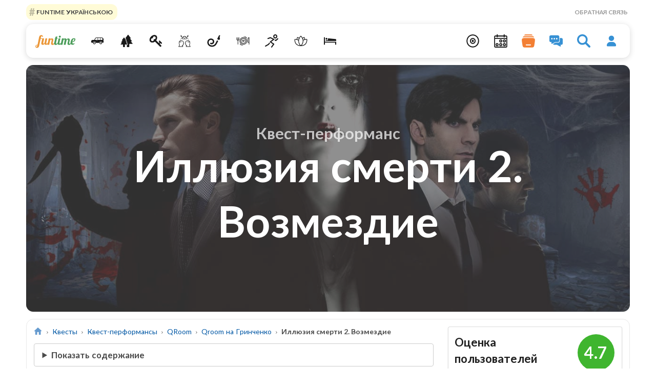

--- FILE ---
content_type: text/html; charset=utf-8
request_url: https://funtime.kiev.ua/escape-quests/qroom/krasnoarmeysky-peleulok/illyuziya-smerti-2-vozmezdie
body_size: 15343
content:
<!DOCTYPE html><html lang="ru"><head><meta charset="utf-8"><meta name="viewport" content="width=device-width, initial-scale=1, shrink-to-fit=no"><title>Иллюзия смерти 2. Возмездие - первый контактный квест-перформанс в Киеве от QRoom</title><meta name="description" content="Благодаря мистическому антуражу, игре актёра, взаимодействии с ним и технологическим механизмам вы полностью проникнетесь в атмосферу и сценарий квест-перформанса «Иллюзия смерти 2. Возмездие», забыв, что это всего лишь игра. Или нет?.."><link rel="preload" href="/f/vf.woff2" as=font type="font/woff2" crossorigin><link rel="stylesheet" href="/b/5.4/s1.css"><link rel="stylesheet" href="/b/5.4/s2.css"><link rel="stylesheet" href="/b/5.4/f.css"><link rel="stylesheet" href="/b/5.4/l.css"><link rel=canonical href="https://funtime.kiev.ua/escape-quests/qroom/krasnoarmeysky-peleulok/illyuziya-smerti-2-vozmezdie"><link rel="image_src" href="https://funtime.kiev.ua/u/i/social/2017/04/illyuziya-smerti-2-vozmezdie-58e410ac68d88.png"><meta name="version" content="5.4"><meta property="fb:pages" content="803003659747927"><meta property="og:url" content="https://funtime.kiev.ua/escape-quests/qroom/krasnoarmeysky-peleulok/illyuziya-smerti-2-vozmezdie"><meta property="og:type" content="website"><meta property="og:title" content="Иллюзия смерти 2. Возмездие - первый контактный квест-перформанс в Киеве от QRoom"><meta property="og:image" content="https://funtime.kiev.ua/u/i/social/2017/04/illyuziya-smerti-2-vozmezdie-58e410ac68d88.png"><meta property="og:description" content="Благодаря мистическому антуражу, игре актёра, взаимодействии с ним и технологическим механизмам вы полностью проникнетесь в атмосферу и сценарий квест-перформанса «Иллюзия смерти 2. Возмездие», забыв, что это всего лишь игра. Или нет?.."><meta property="og:site_name" content="Funtime Kiev"><meta name="twitter:card" content=summary_large_image><meta name="twitter:site" content="@funtime_ukraine"><meta name="twitter:creator" content="@funtime_ukraine"><link rel="icon" href="/favicon/32x32.png" sizes="32x32"><link rel="icon" href="/favicon/f.svg" sizes=any type="image/svg+xml"><link rel="apple-touch-icon" href="/favicon/apple-touch-icon.png"><link rel="manifest" href="/b/5.4/app.webmanifest"><link rel="alternate" type="application/rss+xml" title="Funtime Kiev" href="/rss"><meta name="csrf-token" content="mc7me4uurI9jDnSCVxmoQoOWsPPrO0XCpH02da2O"><meta name="keywords" content="qroom, kiev, quest, performance, иллюзия смерти, возмездие, Киев, квест, квест перформанс, квест игра, квест комната, хоррор"><script type="application/ld+json">[{"@context":"https:\/\/schema.org","@type":"BreadcrumbList","itemListElement":[{"@type":"ListItem","position":1,"name":"Квесты","item":"https:\/\/funtime.kiev.ua\/escape-quests"},{"@type":"ListItem","position":2,"name":"Квест-перформанс","item":"https:\/\/funtime.kiev.ua\/escape-quests\/type\/quest-performances"},{"@type":"ListItem","position":3,"name":"Иллюзия смерти 2. Возмездие","item":"https:\/\/funtime.kiev.ua\/escape-quests\/qroom\/krasnoarmeysky-peleulok\/illyuziya-smerti-2-vozmezdie"}]},{"@context":"https:\/\/schema.org","@type":"Place","name":"Иллюзия смерти 2. Возмездие","description":"Благодаря мистическому антуражу, игре актёра, взаимодействии с ним и технологическим механизмам вы полностью проникнетесь в атмосферу и сценарий квест-перформанса «Иллюзия смерти 2. Возмездие», забыв, что это всего лишь игра. Или нет?..","address":{"@type":"PostalAddress","addressCountry":"UA","streetAddress":"Киев, пер. Руслана Лужевского 14"},"geo":{"@type":"GeoCoordinates","latitude":50.4095,"longitude":30.5205},"image":"https:\/\/funtime.kiev.ua\/u\/i\/grid\/2017\/04\/illyuziya-smerti-2-vozmezdie-58e410ac68d88.jpg","url":"https:\/\/funtime.kiev.ua\/escape-quests\/qroom\/krasnoarmeysky-peleulok\/illyuziya-smerti-2-vozmezdie","publicAccess":true,"additionalProperty":[{"@type":"PropertyValue","name":"Уровень сложности","value":"средний"},{"@type":"PropertyValue","name":"Жанр квеста","value":"хоррор"},{"@type":"PropertyValue","name":"Длительность игры","value":"60 минут"},{"@type":"PropertyValue","name":"Количество игроков","value":"от двух до четырех"},{"@type":"PropertyValue","name":"Возрастные ограничения","value":"16+"},{"@type":"PropertyValue","name":"Легенда","value":"есть"},{"@type":"PropertyValue","name":"Цена","value":"700 грн"},{"@type":"PropertyValue","name":"Удается пройти","value":"не указано организатором"},{"@type":"PropertyValue","name":"Среднее время прохождения","value":"не указано организатором"},{"@type":"PropertyValue","name":"Рекорд комнаты","value":"не указано организатором"}]}]</script></head><body><header><div class="ui responsive grid top-header-grid middle aligned"><div class="left aligned wide column padding-zero"><div class="top-header-list"><a class="item ft-header-tag" href="https://funtime.com.ua/?utm_source=funtime_kiev&amp;utm_campaign=header_tag_2026" target="_blank" rel="nofollow noopener" data-id="65"> FUNTIME УКРАЇНСЬКОЮ </a></div></div><div class="right aligned right floated four wide column padding-zero top-header-right-column"><a href="/feedback" class="item upper">Обратная связь</a></div></div><div class="ui responsive grid desktop-menu-grid"><nav class="ui big category-menu menu navbar secondary desktop-menu"><a href="/" class="brand"> <svg><use xlink:href="/b/5.4/s.svg#logo"></use></svg> </a> <a class="green item" href="/where-to-go" title="Куда поехать" data-position="bottom left" > <i class="large icon mm-icon"> <svg><use xlink:href="/b/5.4/s.svg#car-adventures"></use></svg> </i> </a> <a class="lightgreen item" href="/pogulyat-v-gorode" title="Погулять в городе" data-position="bottom left" > <i class="large icon mm-icon"> <svg><use xlink:href="/b/5.4/s.svg#pines"></use></svg> </i> </a> <a class="black item" href="/escape-quests" title="Квесты" data-position="bottom left" > <i class="large icon mm-icon"> <svg><use xlink:href="/b/5.4/s.svg#key"></use></svg> </i> </a> <a class="flatblue item" href="/kreativnie-prostranstva" title="Креативные пространства" data-position="bottom left" > <i class="large icon mm-icon"> <svg><use xlink:href="/b/5.4/s.svg#conversation"></use></svg> </i> </a> <a class="wetasphalt item" href="/kalyannie-kieva" title="Кальянные" data-position="bottom left" > <i class="large icon mm-icon"> <svg><use xlink:href="/b/5.4/s.svg#hoorah-pipe"></use></svg> </i> </a> <a class="redmeal item" href="/eat-n-drink" title="Поесть и выпить" data-position="bottom left" > <i class="large icon mm-icon"> <svg><use xlink:href="/b/5.4/s.svg#dinner"></use></svg> </i> </a> <a class="dirtyyellow item" href="/aktivnie-razvlecheniya" title="Активные развлечения" data-position="bottom left" > <i class="large icon mm-icon"> <svg><use xlink:href="/b/5.4/s.svg#running"></use></svg> </i> </a> <a class="naturegreen item" href="/health-n-beauty" title="Красота и здоровье" data-position="bottom left" > <i class="large icon mm-icon"> <svg><use xlink:href="/b/5.4/s.svg#lotus"></use></svg> </i> </a> <a class="warmbrown item" href="/hostels" title="Хостелы" data-position="bottom left" > <i class="large icon mm-icon"> <svg><use xlink:href="/b/5.4/s.svg#hostel"></use></svg> </i> </a><div class="right menu"><a class="icon item events-menu-button" title="Места рядом" href="/nearby"> <i class="large icon"> <svg><use xlink:href="/b/5.4/s.svg#near"></use></svg> </i> </a> <a class="icon item events-menu-button" title="События" href="/events"> <i class="large icon"> <svg><use xlink:href="/b/5.4/s.svg#afisha-calendar"></use></svg> </i> </a> <a class="icon item" href="/collections" title="Подборки"> <i class="large orange icon"> <svg><use xlink:href="/b/5.4/s.svg#library"></use></svg> </i> </a> <a class="icon item" href="/reviews" title="Отзывы пользователей"> <i class="large blue icon"> <svg><use xlink:href="/b/5.4/s.svg#conversation-bubles"></use></svg> </i> </a> <span class="search-mdl-show-btn icon link item" title="Поиск на сайте" > <i class="large blue icon"> <svg><use xlink:href="/b/5.4/s.svg#search"></use></svg> </i> </span> <a rel="nofollow" title="Войти" href="/login" class="icon item" > <i class="large blue icon"><svg><use xlink:href="/b/5.4/s.svg#user"></use></svg></i> </a></div></nav></div><nav class="mobile-menu category-menu"><div class="ui large category-menu menu navbar secondary"><a href="/" class="item brand" title="Funtime Ukraine"> <svg><use xlink:href="/b/5.4/s.svg#logo"></use></svg> </a><div class="right menu open"><div class="menu item pointer"><i class="icon menu-icon">☰</i>Меню</div></div></div><div class="ui vertical navbar fluid large menu mobile-open-menu"><div class="ui olive segment menu-hello-segment"><p class="menu-welcome">Здравствуйте!</p><div class="ui vertical fluid basic buttons"><a href="/login" class="ui button"> <i class="icon"> <svg><use xlink:href="/b/5.4/s.svg#user"></use></svg> </i>Войти </a></div></div><a class=item href="/nearby"> <i class="black icon"> <svg><use xlink:href="/b/5.4/s.svg#near"></use></svg> </i><b>Места рядом</b> </a> <span class="search-mdl-show-btn link item"> <i class="blue icon"> <svg><use xlink:href="/b/5.4/s.svg#search"></use></svg> </i>Поиск на сайте </span> <a class="item font-larger green" href="/where-to-go"> <i class=icon> <svg><use xlink:href="/b/5.4/s.svg#car-adventures"></use></svg> </i>Куда поехать </a> <a class="item green" href="/where-to-go/type/rest-places" > <i class=icon> <svg><use xlink:href="/b/5.4/s.svg#place"></use></svg> </i> &nbsp;&nbsp; Интересные места </a> <a class="item font-larger lightgreen" href="/pogulyat-v-gorode"> <i class=icon> <svg><use xlink:href="/b/5.4/s.svg#pines"></use></svg> </i>Погулять в городе </a> <a class="item lightgreen" href="/pogulyat-v-gorode/type/city-places" > <i class=icon> <svg><use xlink:href="/b/5.4/s.svg#landscape"></use></svg> </i> &nbsp;&nbsp; Места для прогулки </a> <a class="item lightgreen" href="/pogulyat-v-gorode/type/parks" > <i class=icon> <svg><use xlink:href="/b/5.4/s.svg#park"></use></svg> </i> &nbsp;&nbsp; Парки </a> <a class="item sandyellow" href="/pogulyat-v-gorode/type/beaches" > <i class=icon> <svg><use xlink:href="/b/5.4/s.svg#umbrella"></use></svg> </i> &nbsp;&nbsp; Пляжи </a> <a class="item darkorange" href="/pogulyat-v-gorode/type/murals" > <i class=icon> <svg><use xlink:href="/b/5.4/s.svg#spray-paint"></use></svg> </i> &nbsp;&nbsp; Муралы </a> <a class="item warmbrown" href="/pogulyat-v-gorode/type/museums" > <i class=icon> <svg><use xlink:href="/b/5.4/s.svg#museum-jar"></use></svg> </i> &nbsp;&nbsp; Музеи </a> <a class="item font-larger black" href="/escape-quests"> <i class=icon> <svg><use xlink:href="/b/5.4/s.svg#key"></use></svg> </i>Квесты </a> <a class="item black" href="/escape-quests/type/questrooms" > <i class=icon> <svg><use xlink:href="/b/5.4/s.svg#key"></use></svg> </i> &nbsp;&nbsp; Квест-комнаты </a> <a class="item darkpink" href="/escape-quests/type/spaces" > <i class=icon> <svg><use xlink:href="/b/5.4/s.svg#sofa"></use></svg> </i> &nbsp;&nbsp; Квест-пространства </a> <a class="item wetasphalt" href="/escape-quests/type/networks" > <i class=icon> <svg><use xlink:href="/b/5.4/s.svg#networking"></use></svg> </i> &nbsp;&nbsp; Сети квестов </a> <a class="item green" href="/escape-quests/type/mass-quests" > <i class=icon> <svg><use xlink:href="/b/5.4/s.svg#audience"></use></svg> </i> &nbsp;&nbsp; Массовые квесты </a> <a class="item black" href="/escape-quests/type/quest-performances" > <i class=icon> <svg><use xlink:href="/b/5.4/s.svg#theatre-mask"></use></svg> </i> &nbsp;&nbsp; Квест-перформансы </a> <a class="item dirtyred" href="/escape-quests/type/festive-quests" > <i class=icon> <svg><use xlink:href="/b/5.4/s.svg#game"></use></svg> </i> &nbsp;&nbsp; Квест-игры </a> <a class="item darkgrey" href="/escape-quests/type/walk-quests" > <i class=icon> <svg><use xlink:href="/b/5.4/s.svg#footprint"></use></svg> </i> &nbsp;&nbsp; Пешеходные квесты </a> <a class="item pastelblue" href="/escape-quests/type/live-quest" > <i class=icon> <svg><use xlink:href="/b/5.4/s.svg#diamond"></use></svg> </i> &nbsp;&nbsp; Живые квесты </a> <a class="item darkgrey" href="/escape-quests/type/vr-quest" > <i class=icon> <svg><use xlink:href="/b/5.4/s.svg#vr-player"></use></svg> </i> &nbsp;&nbsp; VR квесты </a> <a class="item fiolent" href="/escape-quests/type/online-quests" > <i class=icon> <svg><use xlink:href="/b/5.4/s.svg#online-game"></use></svg> </i> &nbsp;&nbsp; Онлайн квесты </a> <a class="item font-larger flatblue" href="/kreativnie-prostranstva"> <i class=icon> <svg><use xlink:href="/b/5.4/s.svg#conversation"></use></svg> </i>Креативные пространства </a> <a class="item flatblue" href="/kreativnie-prostranstva/type/creative-spaces" > <i class=icon> <svg><use xlink:href="/b/5.4/s.svg#people-talk"></use></svg> </i> &nbsp;&nbsp; Креативные пространства </a> <a class="item darkred" href="/kreativnie-prostranstva/type/game-spaces" > <i class=icon> <svg><use xlink:href="/b/5.4/s.svg#game-controller"></use></svg> </i> &nbsp;&nbsp; Игровые пространства </a> <a class="item fiolent" href="/kreativnie-prostranstva/type/event-spaces" > <i class=icon> <svg><use xlink:href="/b/5.4/s.svg#event-place"></use></svg> </i> &nbsp;&nbsp; Ивент площадки </a> <a class="item font-larger wetasphalt" href="/kalyannie-kieva"> <i class=icon> <svg><use xlink:href="/b/5.4/s.svg#hoorah-pipe"></use></svg> </i>Кальянные </a> <a class="item wetasphalt" href="/kalyannie-kieva/type/hookah-bars" > <i class=icon> <svg><use xlink:href="/b/5.4/s.svg#hoorah-pipe"></use></svg> </i> &nbsp;&nbsp; Кальянные </a> <a class="item font-larger redmeal" href="/eat-n-drink"> <i class=icon> <svg><use xlink:href="/b/5.4/s.svg#dinner"></use></svg> </i>Поесть и выпить </a> <a class="item darkgrey" href="/eat-n-drink/type/coffee-houses" > <i class=icon> <svg><use xlink:href="/b/5.4/s.svg#coffee-cup"></use></svg> </i> &nbsp;&nbsp; Кофейни </a> <a class="item black" href="/eat-n-drink/type/restaurants" > <i class=icon> <svg><use xlink:href="/b/5.4/s.svg#restaurant"></use></svg> </i> &nbsp;&nbsp; Рестораны </a> <a class="item font-larger dirtyyellow" href="/aktivnie-razvlecheniya"> <i class=icon> <svg><use xlink:href="/b/5.4/s.svg#running"></use></svg> </i>Активные развлечения </a> <a class="item flatblue" href="/aktivnie-razvlecheniya/type/winter-entertainments" > <i class=icon> <svg><use xlink:href="/b/5.4/s.svg#snowflake"></use></svg> </i> &nbsp;&nbsp; Зимние развлечения </a> <a class="item darkpink" href="/aktivnie-razvlecheniya/type/paintball-clubs" > <i class=icon> <svg><use xlink:href="/b/5.4/s.svg#paintball"></use></svg> </i> &nbsp;&nbsp; Пейнтбольные клубы </a> <a class="item darkred" href="/aktivnie-razvlecheniya/type/karts" > <i class=icon> <svg><use xlink:href="/b/5.4/s.svg#kart"></use></svg> </i> &nbsp;&nbsp; Картинги </a> <a class="item flatblue" href="/aktivnie-razvlecheniya/type/resort" > <i class=icon> <svg><use xlink:href="/b/5.4/s.svg#ropeway"></use></svg> </i> &nbsp;&nbsp; Курорты </a> <a class="item warmbrown" href="/aktivnie-razvlecheniya/type/futsal" > <i class=icon> <svg><use xlink:href="/b/5.4/s.svg#football-player"></use></svg> </i> &nbsp;&nbsp; Футзал </a> <a class="item dirtyred" href="/aktivnie-razvlecheniya/type/roller-skating" > <i class=icon> <svg><use xlink:href="/b/5.4/s.svg#roller-skate"></use></svg> </i> &nbsp;&nbsp; Роллердромы </a> <a class="item ropetint" href="/aktivnie-razvlecheniya/type/skyparks" > <i class=icon> <svg><use xlink:href="/b/5.4/s.svg#climbing"></use></svg> </i> &nbsp;&nbsp; Веревочные парки </a> <a class="item mountrock" href="/aktivnie-razvlecheniya/type/climbing-walls" > <i class=icon> <svg><use xlink:href="/b/5.4/s.svg#climbing-wall"></use></svg> </i> &nbsp;&nbsp; Скалодромы </a> <a class="item green" href="/aktivnie-razvlecheniya/type/stadium" > <i class=icon> <svg><use xlink:href="/b/5.4/s.svg#stadium"></use></svg> </i> &nbsp;&nbsp; Стадионы </a> <a class="item flatblue" href="/aktivnie-razvlecheniya/type/ski-complex" > <i class=icon> <svg><use xlink:href="/b/5.4/s.svg#skier"></use></svg> </i> &nbsp;&nbsp; Горнолыжные комплексы </a> <a class="item dirtyred" href="/aktivnie-razvlecheniya/type/trampoline" > <i class=icon> <svg><use xlink:href="/b/5.4/s.svg#trampoline"></use></svg> </i> &nbsp;&nbsp; Батутные залы </a> <a class="item yellow" href="/aktivnie-razvlecheniya/type/fun-entertainments" > <i class=icon> <svg><use xlink:href="/b/5.4/s.svg#star-shine"></use></svg> </i> &nbsp;&nbsp; Интересные развлечения </a> <a class="item font-larger naturegreen" href="/health-n-beauty"> <i class=icon> <svg><use xlink:href="/b/5.4/s.svg#lotus"></use></svg> </i>Красота и здоровье </a> <a class="item redmeal" href="/health-n-beauty/type/sauna" > <i class=icon> <svg><use xlink:href="/b/5.4/s.svg#sauna"></use></svg> </i> &nbsp;&nbsp; Сауны </a> <a class="item warmbrown" href="/health-n-beauty/type/banya" > <i class=icon> <svg><use xlink:href="/b/5.4/s.svg#banya"></use></svg> </i> &nbsp;&nbsp; Бани </a> <a class="item warmbrown" href="/health-n-beauty/type/country-complexes" > <i class=icon> <svg><use xlink:href="/b/5.4/s.svg#sunbed"></use></svg> </i> &nbsp;&nbsp; Загородные комплексы </a> <a class="item font-larger warmbrown" href="/hostels"> <i class=icon> <svg><use xlink:href="/b/5.4/s.svg#hostel"></use></svg> </i>Хостелы </a> <a class="item pastelblue" href="/hostels/type/hostels" > <i class=icon> <svg><use xlink:href="/b/5.4/s.svg#hostel-bed"></use></svg> </i> &nbsp;&nbsp; Хостелы </a> <a class="item darkgrey" href="/hostels/type/hostels-networks" > <i class=icon> <svg><use xlink:href="/b/5.4/s.svg#hostel-building"></use></svg> </i> &nbsp;&nbsp; Сети хостелов </a> <a class=item href="/collections" title="Подборки">Подборки</a> <a class=item href="/events" title="События">События</a> <a class=item href="/reviews" title="Отзывы пользователей">Отзывы пользователей</a> <a class=item rel=nofollow href="/pr" title="Реклама на сайте">Реклама на сайте</a> <a class=item href="/feedback" title="Обратная связь">Обратная связь</a></div></nav></header><main><div class="ui responsive grid margin-0"><div class="wide column row image-box"><picture><source media="(min-width: 480px)" width=1280 height=520 srcset="/u/i/bg/2017/04/illyuziya-smerti-2-vozmezdie-58e410ac68d88.jpg" ><img class="title-box-image" alt="Иллюзия смерти 2. Возмездие - первый контактный квест-перформанс в Киеве от QRoom" fetchpriority=high decoding=sync src="/u/i/grid/2017/04/illyuziya-smerti-2-vozmezdie-58e410ac68d88.jpg" width=400 height=300 ></picture><div class="title-box"><div class="middle-centered-flex-box"><div class="type-title">Квест-перформанс</div><h1>Иллюзия смерти 2. Возмездие</h1></div></div></div></div><div class="ui responsive grid location content-block"><div class="wide column row"><div class="column"><div class="ui grid"><div class="eleven wide column"><ul class="bcs"><li class="bc"><a href="/" title="Главная страница" ><i class="link icon"><svg><use xlink:href="/b/5.4/s.svg#home"></use></svg></i></a></li><li class="bc"><a href="/escape-quests" title="Квесты" >Квесты</a></li><li class="bc"><a href="/escape-quests/type/quest-performances" title="Квест-перформансы" >Квест-перформансы</a></li><li class="bc"><a href="/escape-quests/qroom" title="QRoom" >QRoom</a></li><li class="bc"><a href="/escape-quests/qroom/krasnoarmeysky-peleulok" title="Qroom на Гринченко" >Qroom на Гринченко</a></li><li class="bc active">Иллюзия смерти 2. Возмездие</li></ul><details><summary data-openedtext="Содержание" data-closedtext="Показать содержание">Показать содержание</summary><div class="ui bulleted related selection large list"><a class="item" href="#description">Описание</a> <a class="item" href="#overviews">Рецензия</a> <a class="item" href="#user_rating">Оценка пользователей</a> <a class="item" href="#funtime_rating">Оценка Funtime</a> <a class="item" href="#contacts">Контакты</a> <a class="item" href="#reviews">Отзывы</a> <a class="item" href="#near_locations">Что еще есть рядом</a></div></details><div class="main-text" id="description"><p>Квест «Иллюзия смерти 2. Возмездие» - это первый контактный <a href="https://funtime.kiev.ua/escape-quests/type/quest-performances" target="_blank">квест-перформанс в Киеве</a>, с профессиональным актёром, гробами и абсолютным погружением в атмосферу.</p><p>Вы - четверо мужчин, оказавшихся в жутком месте и, так или иначе, причастных к убийству Марго, да-да, та самой дочери Эрнеста. Кому-то из вас Марго была женой, кому-то любовницей, матерью или боссом.</p><p>Убийца один из вас. Но у всех членов команды внезапная амнезия. А дух Марго жаждет возмездия! Вам необходимо пройти немало испытаний, наказаний, ощутить весь ужас происходящего, побывать в загробном мире и Чистилище...</p><p>Хотя убита Марго или нет – неизвестно, может быть, это просто иллюзия?</p><p>Сразу предупреждаем, квест «Иллюзия смерти 2. Возмездие» выполнен <a href="https://funtime.kiev.ua/collections/escape-quests/samie-strashnie-kvesti-kieva" target="_blank">в стиле хоррор</a>, поэтому слабонервным, беременным и лицам с сердечными заболеваниями от посещения лучше воздержаться. А вот любителям острых ощущений, которые хотят пощекотать себе нервы - добро пожаловать!</p><p>Благодаря мистическому антуражу, игре актёра, взаимодействии с ним и технологическим механизмам вы полностью проникнетесь в атмосферу и сценарий квест-перформанса, забыв, что это всего лишь игра. Или нет?..</p></div><div class="ui center aligned icon header large floating message"><i class="icon"><svg> <use xlink:href="/b/5.4/s.svg#lock"></use> </svg></i> Похоже, что квест-перформанс «Иллюзия смерти 2. Возмездие» от Qroom на Гринченко больше не функционирует, <br> советуем посмотреть <a href="#otherbytype-locations"> другие занимательные квест-перформансы </a></div><div class="ui divider hidden"></div><div class="nine wide column"><div class="location-overview-segment" id="overviews"><div class="ui huge header"><i class="icon"><svg><use xlink:href="/b/5.4/s.svg#overview"></use></svg></i><div class="content"><h2 class="hh">Рецензия</h2><div class="sub header">Краткий обзор квест-перформанса «Иллюзия смерти 2. Возмездие»</div></div></div><table class="ui very basic unstackable table"><tbody><tr><td>Уровень сложности <i class="icon" data-content="Оценка сложности прохождения квест комнаты" data-position="right center"> <svg><use xlink:href="/b/5.4/s.svg#help-outline"></use></svg> </i></td><td class="right aligned ten wide">средний</td></tr><tr><td>Жанр квеста</td><td class="right aligned ten wide">хоррор</td></tr><tr><td>Длительность игры <i class="icon" data-content="Максимальное время рассчитанное на игру" data-position="right center"> <svg><use xlink:href="/b/5.4/s.svg#help-outline"></use></svg> </i></td><td class="right aligned ten wide">60 минут</td></tr><tr><td>Количество игроков <i class="icon" data-content="Допустимый размер команды" data-position="right center"> <svg><use xlink:href="/b/5.4/s.svg#help-outline"></use></svg> </i></td><td class="right aligned ten wide">от двух до четырех</td></tr><tr><td>Возрастные ограничения <i class="icon" data-content="Заявленый организатором минимальный возраст для участия в квесте" data-position="right center"> <svg><use xlink:href="/b/5.4/s.svg#help-outline"></use></svg> </i></td><td class="right aligned ten wide">16+</td></tr><tr><td>Легенда <i class="icon" data-content="Мотивационная предыстория комнаты, начало сюжета." data-position="right center"> <svg><use xlink:href="/b/5.4/s.svg#help-outline"></use></svg> </i></td><td class="right aligned ten wide">есть</td></tr><tr><td>Цена <i class="icon" data-content="Стоимость игры" data-position="right center"> <svg><use xlink:href="/b/5.4/s.svg#help-outline"></use></svg> </i></td><td class="right aligned ten wide">700 грн</td></tr><tr><td>Удается пройти <i class="icon" data-content="Процент команд успешно покинувших комнату" data-position="right center"> <svg><use xlink:href="/b/5.4/s.svg#help-outline"></use></svg> </i></td><td class="right aligned ten wide">не указано организатором</td></tr><tr><td>Среднее время прохождения <i class="icon" data-content="Среднее время прохождения квест комнаты" data-position="right center"> <svg><use xlink:href="/b/5.4/s.svg#help-outline"></use></svg> </i></td><td class="right aligned ten wide">не указано организатором</td></tr><tr><td>Рекорд комнаты <i class="icon" data-content="Минимальное время прохождения" data-position="right center"> <svg><use xlink:href="/b/5.4/s.svg#help-outline"></use></svg> </i></td><td class="right aligned ten wide">не указано организатором</td></tr></tbody></table></div><button id="compare_btn" data-id="962" class="fluid ui ft_blue inverted big icon button" > <i class="icon"><svg><use xlink:href="/b/5.4/s.svg#scale"></use></svg></i> Сравнить с другими квест-перформансами </button></div><div class="lazy-bnnr" data-type="universal" data-category="0"></div><div class="ui hidden divider"></div><div class="ui segment two column stackable grid web-share-block"><div class="middle aligned column flex-centered"><div class="ui header"><i class="violet icon"><svg><use xlink:href="/b/5.4/s.svg#share"></use></svg></i><div class=content>Понравилась публикация?<div class="sub header">Поделитесь ссылкой с друзьями!</div></div></div></div><div class="center aligned middle aligned column"><button class="web-share-btn ui big circular violet button ft2-shadow"> <i class="white icon"><svg><use xlink:href="/b/5.4/s.svg#share"></use></svg></i> Поделиться </button></div></div><div class="lazy-content" data-url="/locations/962/upcoming-events"></div></div><div class="five wide column right-side"><div class="ui segment" id="user_rating"><div class="ui list summary-rating-list"><div class="item"><div class="right floated content"><span class="rating-circle rating-size-xl fourplus"> 4.7 </span></div><div class="content"><div class="header summary-rating">Оценка пользователей</div><div class="description">Средняя оценка на основе <a href="#reviews"> 61 отзыва </a> пользователей</div></div></div><span class="ft2-detail rating-detail"> <i class="icon grey icon-4-detail"> <svg><use xlink:href="/b/5.4/s.svg#triangle-down"></use></svg> </i>Подробнее... </span></div><div class="hide" data-source="/locations/962/rating/users/detailed"></div></div><div id=contacts></div><div class="ui huge header contacts-header"><i class="icon"> <svg><use xlink:href="/b/5.4/s.svg#list-clipboard"></use></svg> </i><div class="content"><h2 class="hh">Контакты</h2><div class="sub header">Контактная информация квест-перформанса «Иллюзия смерти 2. Возмездие»</div></div></div><div class="ui segment contacts"><div class="ui divided relaxed list contacts-list"><a class=item data-title="Квест-пространство" href="/escape-quests/qroom/krasnoarmeysky-peleulok"> <i class="large icon"> <svg> <use xlink:href="/b/5.4/s.svg#building"></use> </svg> </i> <span>Qroom на Гринченко</span> </a> <a rel=nofollow class="item location-phone" data-id="962" href="tel:+380954207300"> <span class="show-contact-span"> <span class="show-contact-btn"> показать </span> </span> <i class="icon large"><svg><use xlink:href="/b/5.4/s.svg#phone-circle"></use></svg></i> <span>(095) 420-73-00</span> </a> <a class="item" target=_blank href="https://facebook.com/qroomcomua" rel="nofollow noopener" title="Страница на Facebook" > <i class="large icon"><svg><use xlink:href="/b/5.4/s.svg#facebook-square"></use></svg></i> <span> Страница на Facebook </span> </a><div class="item show-map-btn" data-type="address"><i class="large icon"><svg><use xlink:href="/b/5.4/s.svg#map-pointer"></use></svg></i> <span>Киев, пер. Руслана Лужевского 14</span></div><a class="item do-navigate-btn" data-type="contacts_block" href="https://www.google.com/maps/dir/?api=1&destination=50.4095,30.5205&travelmode=driving" target="_blank" > <i class="large icon"><svg><use xlink:href="/b/5.4/s.svg#navigation"></use></svg></i> <span>Построить маршрут</span> </a><div class="item show-map-btn" data-type="map_static_image"><img class="ui rounded image location-map-static bgblr" decoding=async loading=lazy alt="Расположение Иллюзия смерти 2. Возмездие на карте; Data: © OpenStreetMap contributors, SRTM, GEBCO, SONNY's LiDAR DTM, NASADEM, ESA WorldCover; Maps © Tracestrack" width=360 height=270 src="/u/m/osm/16/320x240/50.4095/30.5205/map.png" > <img alt="" class="location-map-static-mappin" decoding=async loading=lazy width=60 height=66 src="/mappin/quest-performance.svg" ><div class="ui button show-on-map-glass-btn">Посмотреть на карте</div></div></div></div><div class="ui page dimmer map-modal"><div class="close-circle-btn"><svg><use xlink:href="/b/5.4/s.svg#close"></use></svg></div><div class="map-route-btn-div"><a class="ui circular button map-route-btn do-navigate-btn" data-type="map_modal" href="https://www.google.com/maps/dir/?api=1&destination=50.4095,30.5205&travelmode=driving" target="_blank" > <i class="grey icon"> <svg><use xlink:href="/b/5.4/s.svg#navigation"></use></svg> </i> Построить маршрут </a></div><div class="content"><div class="map-modal-div"><div id="google-map-canvas" class="content"></div></div></div></div><input type="hidden" id="location-map-url" value="https://maps.googleapis.com/maps/api/js?language=ru&key=AIzaSyApQ2T3i_vkZSJVhP3EZpJtsvxoFExLhkY&callback=a_LocationPageMap"> <input type="hidden" id="location-mappin" value="/mappin/quest-performance.svg"> <input type="hidden" id="location-latitude" value="50.4095"> <input type="hidden" id="location-longitude" value="30.5205"><div id="checkin" class="ui segment"><div class="ui basic segment" ><div class="ui centered grid"><div class="center aligned column"><div class="ui center aligned header"><div class="ui yellow large statistic"><div class="value">34</div><div class="label">пользователей</div>планируют посетить квест-перформанс «Иллюзия смерти 2. Возмездие»</div><div class="content">Тоже планируете посетить?<div class="sub header">Сохраните это место в своем<br><a rel="nofollow" href="/profile/planning">списке планируемых для посещения мест</a> нажатием на кнопку ниже</div></div></div><button class="ui large circular yellow button ft2-shadow" data-ajaxmodal-url="modal/loginform" data-header="Пожалуйста, зарегистрируйтесь на сайте, чтобы добавить это место в список планируемых для посещения мест" > <i class="white icon"> <svg><use xlink:href="/b/5.4/s.svg#planning-place-sign"></use></svg> </i>Хочу посетить </button></div></div><div class="ui hidden divider"></div><div class="ui divider"></div><div class="ui hidden divider"></div><div class="ui centered grid"><div class="center aligned column"><div class="ui center aligned header"><div class="ui green large statistic"><div class="value">62</div><div class="label">пользователей</div>посетили квест-перформанс «Иллюзия смерти 2. Возмездие»</div><div class="content">Вы тоже были здесь?<div class="sub header">Сохраните это место в своем<br><a rel="nofollow" href="/profile/visited">списке посещенных мест</a> нажатием на кнопку ниже</div></div></div><button class="ui circular green large button ft2-shadow" data-ajaxmodal-url="modal/loginform" data-header="Пожалуйста, зарегистрируйтесь на сайте, чтобы отметиться, что вы были здесь" > <i class="white icon"> <svg><use xlink:href="/b/5.4/s.svg#visited-place-sign"></use></svg> </i>Уже посетил </button></div></div></div></div><section class="lazy-content" data-replace="1" data-url="/locations/962/canbeown-block"></section><div class="lazy-bnnr" data-type="location" data-category="1"></div></div></div><div class="ui divider"></div><section id="reviews" class="ui grid user-reviews"><div class="sixteen wide column"><div class="ui doubling two column grid"><div class="twelve wide column"><div class="ui huge header"><i class="icon"> <svg><use xlink:href="/b/5.4/s.svg#conversation-bubles"></use></svg> </i><div class="content"><h2 class="hh">Отзывы пользователей</h2><div class="sub header">Оценки и отзывы пользователей о квест-перформансе «Иллюзия смерти 2. Возмездие»</div></div></div></div><div class="four wide column middle aligned center aligned"><button data-ajaxmodal-url="modal/loginform" data-header="Пожалуйста, зарегистрируйтесь на сайте, чтобы оставить отзыв" class="ui big blue circular button ft2-shadow"> Написать отзыв </button></div></div><div id="reviewform" class="ui grid hide"><div class="wide column"></div></div><div class="ui divider"></div><div class="lazy-content relative" id="load-lazy-reviews-div" data-url="/location/962/reviews/first" data-func="a_ReviewsAfterLazyLoad" ><div class="ui feed reviews-feed"><div class="ui hidden divider"></div><div class=relative><div class='cssload-loading'><i></i><i></i></div></div><div></div><div class="ui hidden divider"></div></div></div><form id=reply_form class="ui reply form raised segment hide" action="/review/reply/save" method=post accept-charset="UTF-8" ><i id="replyform-close-icon" class=icon> <svg><use xlink:href="/b/5.4/s.svg#remove"></use></svg> </i><div class=field><label for="reply_textarea">Напишите ваш ответ на отзыв:</label> <textarea id="reply_textarea" name="content" rows=4></textarea></div><input type=hidden name=location_id> <input type=hidden name=rating_id> <input type="hidden" name="_token" value="mc7me4uurI9jDnSCVxmoQoOWsPPrO0XCpH02da2O" autocomplete="off"><div id=send_reply class="ui positive button ft2-shadow">Отправить</div></form></div></section><div class="margin-top-1em"></div><div class="lazy-bnnr" data-type="universal" data-category="0"></div><section class="lazy-content" data-url="/locations/962/related-collections"></section><section class="lazy-content" data-url="/locations/962/of-organization"></section><section class="lazy-content" data-url="/locations/962/of-network" data-func="a_ShowAllCut"></section><section class="lazy-content" data-url="/locations/962/near-and-otherbytype"></section><div class="lazy-bnnr" data-type="recommends" data-category="0"></div><section class="ui center aligned grid"><div class="wide column"><div class="ui horizontal divider divider-text">Подписывайтесь на нас</div><div class="soc-media-list"><a target=_blank rel=noopener title="Funtime Telegram" href="https://t.me/funtime_ua"> <i class="telegram circular inverted white large icon"> <svg> <use xlink:href="/b/5.4/s.svg#telegram"></use> </svg> </i> </a> <a target=_blank title="Funtime Facebook" rel=noopener href="https://www.facebook.com/funtime.com.ua"> <i class="facebook circular inverted white large icon"> <svg> <use xlink:href="/b/5.4/s.svg#facebook"></use> </svg> </i> </a> <a target=_blank title="Funtime Youtube" href="https://www.youtube.com/channel/UCRuqWobPu6iIy6YLj1Js98A"> <i class="youtube circular inverted white large icon"> <svg> <use xlink:href="/b/5.4/s.svg#youtube"></use> </svg> </i> </a> <a target=_blank rel=noopener title="Funtime Twitter" href="https://twitter.com/funtime_ukraine"> <i class="twitter circular inverted white large icon"> <svg> <use xlink:href="/b/5.4/s.svg#twitter"></use> </svg> </i> </a></div></div></section><div class="ui hidden divider"></div></div></div></div><div id="ft_share_modal" class="ui small modal"><i class="close grey icon"><svg><use xlink:href="/b/5.4/s.svg#remove"></use></svg></i><div class="content margin_b2em margin_t2em"><div class="ui two column centered grid fts-instance" ><div class="centered row"><div class="twelve wide tablet eight wide computer column"><button data-fts-socid="telegram" class="ui big circular telegram fluid button ft2-shadow"> <i class="white icon"><svg><use xlink:href="/b/5.4/s.svg#telegram"></use></svg></i> Поделиться в Telegram </button></div></div><div class="centered row"><div class="twelve wide tablet eight wide computer column"><button data-fts-socid="facebook" class="ui big circular facebook fluid button ft2-shadow"> <i class="white icon"><svg><use xlink:href="/b/5.4/s.svg#facebook-square"></use></svg></i> Поделиться в Facebook </button></div></div><div class="centered row"><div class="twelve wide tablet eight wide computer column"><button data-fts-socid="twitter" class="ui big circular twitter fluid button ft2-shadow"> <i class="white icon"><svg><use xlink:href="/b/5.4/s.svg#twitter"></use></svg></i> Поделиться в Twitter </button></div></div><div class="centered row navigator-share-row"><div class="twelve wide tablet eight wide computer column"><button class="navigator-share-btn ui big circular black fluid button ft2-shadow"> еще... </button></div></div></div></div></div><div id="locations_compare_modal" class="ui small modal"><i class="close grey icon"><svg><use xlink:href="/b/5.4/s.svg#remove"></use></svg></i><div class="content"><div class="ui basic padded segment"><div class="cssload-loading"><i></i><i></i></div></div></div></div><input type="hidden" name="location_slug" value="illyuziya-smerti-2-vozmezdie"/></main><footer><span class=hide> Web Performance Optimization - <a href="https://gulch.uk">gulch.uk</a> </span><div class="ui responsive grid sitemap"><div class="ui row"><div class="ui four wide computer only column"><svg class="footer-svg-logo"> <use xlink:href="/b/5.4/s.svg#logo"></use> </svg></div><div class="ui three wide computer only column"><div class="ui disabled small header">Рубрики</div><div class="ui link list"><a class=item href="/where-to-go" title="Куда поехать">Куда поехать</a> <a class=item href="/pogulyat-v-gorode" title="Погулять в городе">Погулять в городе</a> <a class=item href="/escape-quests" title="Квесты">Квесты</a> <a class=item href="/kreativnie-prostranstva" title="Креативные пространства">Креативные пространства</a> <a class=item href="/kalyannie-kieva" title="Кальянные">Кальянные</a> <a class=item href="/eat-n-drink" title="Поесть и выпить">Поесть и выпить</a> <a class=item href="/aktivnie-razvlecheniya" title="Активные развлечения">Активные развлечения</a> <a class=item href="/health-n-beauty" title="Красота и здоровье">Красота и здоровье</a> <a class=item href="/hostels" title="Хостелы">Хостелы</a></div></div><div class="ui three wide computer only column"><div class="ui disabled small header">Страницы</div><div class="ui link list"><a class=item href="/about" rel=nofollow title="О нас" > О нас </a> <a class=item href="/feedback" rel=nofollow title="Обратная связь" > Обратная связь </a> <a class=item href="/pr" rel=nofollow title="Реклама на сайте" > Реклама на сайте </a> <a class=item href="/articles" title="Статьи" >Статьи</a> <a class=item href="/publications" title="Публикации" >Публикации</a> <a class=item href="/press-releases" title="Пресс-релизы" >Пресс-релизы</a> <a class=item href="/pagemap" title="Карта сайта" >Карта сайта</a> <a class=item href="/interesting-links" title="Интересные ссылки" >Интересные ссылки</a> <a class=item href="/reviews-remove" rel=nofollow title="Удаление отзывов" >Удаление отзывов</a> <a class=item href="/user-agreement" rel=nofollow > Условия пользования </a> <a class=item href="/disclaimer" rel=nofollow > Отказ от ответственности </a></div></div><div class="six wide column"><form class="ui form blue raised segment" action="https://api.follow.it/subscription-form/[base64]/8" method=post target=popupwindow ><span class="title-h3">Подписка на RSS рассылку</span><p>Подпишитесь на нашу RSS ленту, чтобы первыми узнавать о новых публикациях.</p><div class="ui left icon action small fluid input"><i class="icon"><svg><use xlink:href="/b/5.4/s.svg#mail"></use></svg></i> <input type=email name=email required placeholder="введите email" autocomplete="on"> <button class="ui basic button" type=submit name=subscribe> Подписаться </button></div></form></div></div></div><div class="ui responsive grid copyright"><div class="ui row"><div class="six wide column">&copy; 2015-2026 FUNTIME</div><div class="ten wide right aligned column"><a href="https://funtime.ua" class=upper target=_blank> funtime.ua </a> • <a href="https://funtime.com.ua" class=upper target=_blank> funtime.com.ua </a></div></div></div><div class="ui responsive grid"><div class="ui row"><div class="sixteen wide column footer-msg"><p>Все права защищены. Использование материалов сайта разрешается только при условии прямой, открытой для поисковых систем, гиперссылки на <a href="https://funtime.kiev.ua">funtime.kiev.ua</a></p><p>Вся информация, представленная на данном веб-ресурсе, предназначена для лиц старше 21 года, исключительно для ознакомления, по принципу «как есть», без гарантий полноты, точности, актуальности, своевременности, и без иных подразумеваемых гарантий.</p></div></div></div></footer><noscript><div class="ui page dimmer visible active"><div class=content><div class=center><div class="ui inverted huge header">Включите поддержку Javascript <br> в вашем браузере</div></div></div></div></noscript><link rel=stylesheet href="/b/5.4/rc.css" type="text/css" property=stylesheet fetchpriority=low><link rel=stylesheet href="/b/5.4/g.css" type="text/css" property=stylesheet fetchpriority=low><link rel=stylesheet href="/b/5.4/st.css" type="text/css" property=stylesheet fetchpriority=low><div id="cse-search-mdl" data-gcse-id="partner-pub-8672392968419536:5160887297" data-is-init="0" class="ui large modal" ><i class="close icon"> <svg><use xlink:href="/b/5.4/s.svg#remove"></use></svg> </i><div class="header">Поиск на сайте</div><div class="scrolling content"><div class="gcse-search"></div></div></div><script defer src="/b/5.4/j.js"></script><script async src="/b/5.4/ru.js"></script><script defer src="/b/5.4/f.js"></script><script defer src="/b/5.4/g.js"></script><script defer src="/b/5.4/l.js"></script><script defer src="/b/5.4/r.js"></script><script defer src="/b/5.4/b.js"></script><script defer src="https://pagead2.googlesyndication.com/pagead/js/adsbygoogle.js"></script><script async src="/b/5.4/co.js" ></script></body></html>

--- FILE ---
content_type: text/css; charset=utf-8
request_url: https://funtime.kiev.ua/b/5.4/f.css
body_size: 7746
content:
@font-face{font-display:swap;font-family:Lato;font-weight:1 999;src:url(/f/vf.woff2) format("woff2"),url(/f/vf.woff) format("woff")}@font-face{ascent-override:99.52%;descent-override:21.48%;font-family:Lato-fallback;font-style:normal;font-weight:400;line-gap-override:0.00%;size-adjust:99.17%;src:local("Arial")}body{font-family:Lato,Lato-fallback!important;-webkit-font-smoothing:subpixel-antialiased;text-rendering:optimizeLegibility;-moz-osx-font-smoothing:grayscale}a{color:#0058a5}a:hover{color:#2f2fff}.cssload-loading{bottom:50%;left:50%;margin-bottom:-15px;margin-left:-28px;position:absolute}.cssload-loading i{background:#eb9838;border-radius:50%;display:inline-block;height:31px;width:31px}.cssload-loading i:first-child{animation:loa .7s ease-in-out infinite}.cssload-loading i:nth-child(2){animation:loa .7s ease-in-out .345s infinite;background:#4d9e5c;margin-left:-6px}@keyframes loa{70%{transform:scale(.5)}}.ui.responsive.grid{margin-left:0!important;margin-right:0!important;min-width:320px}footer{color:#5d6266;display:block;padding:4em 0 0;position:static;z-index:auto}footer .ui.responsive.grid .ui.row.segment{padding:1rem}footer .ui.responsive.grid.copyright{color:#999;font-size:14px}footer .copyright .five.wide.column{padding-top:.5em}footer .copyright a{color:#999}footer .copyright a:hover{color:#4183c4}.hide{display:none!important}.category .grid .row{background-color:#fff;border-radius:8px;padding-left:8px;padding-right:8px}.category .content{border-radius:20px;position:relative}.category .content .wide.column.row.segment{padding-bottom:1em!important;padding-top:1em!important}nav .search input{border:1px solid hsla(0,0%,70%,.2)!important;border-radius:4px!important;margin-bottom:-2px!important;max-width:120px!important;padding:5px!important}.ui.dropdown .menu .selected.item,.ui.dropdown.selected{background:rgba(0,0,0,.1)!important}.sub-count{opacity:.5}.extra.rating .content{margin-bottom:8px!important}.ui.feed>.event>.content .summary{font-weight:400!important}.page-font-size p{font-size:1.15em}.soc-media-list{padding-top:14px!important;text-align:center}.soc-media-list .icon{transition:all .1s ease}.soc-media-list .icon:hover{transform:scale(1.25)}.soc-media-list .pinterest.inverted.icon{background-color:#bd081c!important}.soc-media-list .youtube.inverted.icon{background-color:#e52d27!important}.soc-media-list .facebook.inverted.icon{background-color:#3b5998!important}.soc-media-list .twitter.inverted.icon{background-color:#55acee!important}.soc-media-list .telegram.inverted.icon,.telegram.button{background-color:#33aadf!important}.soc-media-list .googlenews.inverted.icon{background-color:#468af4!important}.soc-media-list .instagram.inverted.icon{background-color:#c13584!important}.telegram.button{color:#fff!important}.margin_t2em{margin-top:2em!important}.margin_b2em{margin-bottom:2em!important}.float-right{float:right;max-width:30%}.ui.full.grid{margin:0;padding:0 4%}.ui.disabled.header{opacity:.6!important}.funtime-rating-block{cursor:default;padding-bottom:0;padding-right:2px;padding-top:2px;position:absolute;right:4px;top:4px;z-index:2}.funtime-rating{font-size:2rem;font-weight:700;line-height:36px;vertical-align:middle}.funtime-rating .icon{margin-right:-8px;padding-right:0}.grid-type-text{color:#ddd;margin-top:-4px}.img-list-grid{border-radius:1em;height:auto;overflow:hidden;position:relative;width:100%;z-index:2}.img-list-grid img{display:block!important;height:100%;position:relative;transition:all .3s ease-out;width:100%;will-change:transform;z-index:1}.img-list-grid:hover img{filter:saturate(1.5);transform:scale(1.1)}.locs-grid{margin-left:0!important}.locs-grid .column{padding:0 1rem 1rem 0!important}.half-opacity{opacity:.5!important}.show-map-btn{cursor:pointer;position:relative}.show-map-text-link{border-bottom:1px dashed #4183c4;color:#4183c4;cursor:pointer}.show-map-btn i{color:rgba(0,0,0,.4)}.copy-terms{font-size:12px!important}.text-centered{text-align:center!important}.no-margin-padding-top{margin-top:0!important;padding-top:0!important}.zero-padding{padding:0!important}.rating-circle{background-color:#ccc;border-radius:50%;color:#fff;cursor:default;display:inline-block;font-weight:700;text-align:center;vertical-align:middle}.rating-size-xl{font-size:32px;height:72px;line-height:72px!important;width:72px}.rating-size-l{font-size:24px;height:56px;line-height:56px!important;width:56px}.rating-size-m{font-size:18px;height:42px;line-height:42px!important;width:42px}.rating-size-s{font-size:12px;height:35px;line-height:35px!important;width:35px}.rating-size-xs{font-size:12px;height:28px;line-height:28px!important;width:28px}.rating-circle.five{background-color:#009600}.rating-circle.fourplus{background-color:#3fb52f}.rating-circle.threeplus{background-color:#ffa800}.rating-circle.twoplus{background-color:#e8ac07}.rating-circle.oneplus{background-color:#ff7425}.rating-circle.zeroplus{background-color:#ff121a}.rating-text.five{color:#00d800}.rating-text.fourplus{color:#44e22f}.rating-text.threeplus{color:#ffa800}.rating-text.twoplus{color:#e8ac07}.rating-text.oneplus{color:#ff7425}.rating-text.zeroplus{color:#ff121a}.feedback-socials a{margin-bottom:.5em!important}.soc-media-list .google-maps.icon:hover{color:#28a628;fill:#28a628}.soc-media-list .pinterest.icon:hover{color:#bd081c;fill:#bd081c}.soc-media-list .pinterest.inverted.icon:hover{background-color:#bd081c!important}.soc-media-list .youtube.inverted.icon:hover{background-color:#e52d27!important}.soc-media-list .facebook.inverted.icon:hover{background-color:#3b5998!important}.soc-media-list .twitter.inverted.icon:hover{background-color:#55acee!important}.soc-media-list .telegram.inverted.icon:hover{background-color:#33aadf!important}.soc-media-list .youtube.icon:hover{color:#e52d27;fill:#e52d27}.soc-media-list .facebook-square.icon:hover,.soc-media-list .facebook.icon:hover{color:#3b5998;fill:#3b5998}.soc-media-list .instagram.icon:hover{color:#3f729b;fill:#3f729b}.soc-media-list .tripadvisor.icon:hover{color:#589442;fill:#589442}.soc-media-list .twitter.icon:hover{color:#55acee;fill:#55acee}.soc-media-list .rss.icon:hover{color:orange}.w100p{width:100%!important}.h100p{height:100%!important}.padding-zero{padding:0!important}.ui.feed>.event>.content .extra.text{border-left:4px solid #e6e6e6;padding-left:8px}.aseg-block{padding:3px!important}.margin-l1em{margin-left:1em!important}.show-more-block{height:12em;overflow:hidden;position:relative}.show_more_btn{background:linear-gradient(180deg,hsla(0,0%,100%,0),#fff);bottom:0;cursor:pointer;font-weight:700;padding-bottom:.5em;padding-top:8em;position:absolute;text-align:center;width:100%}.show_more_btn span{border-bottom:1px dashed rgba(0,0,0,.3);color:rgba(0,0,0,.7)}.ml_12{margin-left:12px}.margin-top-12px{margin-top:12px!important}.margin-top-1em{margin-top:1em!important}.promocode-sticker{background-color:#e05555;font-size:30px;line-height:60px!important}.promocode-sticker .icon{margin:0}.new-sticker{background-color:#19c119;font-size:42px;line-height:62px!important;transform:rotate(15deg)}.new-sticker .icon{margin:0}.pr-sticker{background-color:#ff0061}.closed-sticker{background-color:#ff3e4b}.closed-sticker .icon{font-size:18px;line-height:24px;margin:0}#profile_avatar_input{border:none;font-size:199px;margin:0;margin-left:-100px!important;margin-top:-100px!important;opacity:0;padding:0}.profile-avatar-div{height:32px;overflow:hidden;width:96px}.ui.top.right.pointing.dropdown>.menu{z-index:1000}.centered-icon{margin:0!important;padding:0!important}.extra-action-btn{color:#000;opacity:.5;transition:opacity .2s ease-out!important}.extra-action-btn.red:hover{color:red;fill:red;opacity:.9}.extra-action-btn.green:hover{color:#006400;fill:#006400;opacity:.9}.extra-action-btn.yellow:hover{color:#fbbd08;fill:#fbbd08;opacity:.9}.pointer{cursor:pointer!important}.ftad-block{border:2px solid rgba(229,255,49,.5)!important;overflow:hidden}.ftad-label{border-color:rgba(229,255,49,.5)!important}.glow-elem{animation:glow-it 2s;animation-iteration-count:1}@keyframes glow-it{0%{background-color:#fff}40%{background-color:rgba(255,255,0,.2)}to{background-color:#fff}}.margin-0{margin:0!important}.image-box{aspect-ratio:4/3;border-radius:1em;overflow:hidden;padding:0!important}.image-box>picture{height:100%;width:100%}.title-box{background-color:rgba(0,0,0,.25);bottom:0;display:flex;justify-content:center;left:0;position:absolute;right:0;top:0;width:100%;z-index:2!important}.title-box-image{filter:contrast(50%);height:100%;width:100%;z-index:1}.middle-centered-flex-box{align-self:center!important;color:#fff;cursor:default;flex-direction:column;margin-left:1rem;margin-right:1rem;text-align:center;vertical-align:middle}.content-block>.row{border:1px solid rgba(36,36,36,.1);border-radius:1em;overflow:hidden}.content-block{margin-top:1em!important}.content-block>.wide.column.row{padding-top:0!important}.divider-text{font-size:1.2em!important;line-height:1.2!important}.ui.divider.divider-text>.icon{font-size:1.25em!important;vertical-align:text-bottom!important}.ft2-shadow{box-shadow:0 3px 6px rgba(0,0,0,.2)!important;transition:box-shadow .2s ease-out!important}.ft2-shadow:hover{box-shadow:0 4px 8px rgba(0,0,0,.3)!important}.close-circle-btn{backface-visibility:hidden;background:#fff;border:none;border-radius:52px;box-shadow:0 0 5px hsla(0,0%,100%,.05),0 0 10px 0 rgba(0,0,0,.1);cursor:pointer;font-size:0;height:52px;padding:16px;position:absolute;right:8px;stroke:#7a7a7a;stroke-width:6px;top:8px;transition:.5s cubic-bezier(.27,1.64,.32,.95);width:52px;z-index:100}.close-circle-btn:hover{box-shadow:0 0 10px hsla(0,0%,100%,.05),0 0 20px 0 rgba(0,0,0,.15);stroke:#323232}.close-circle-btn:active{transform:scale(.9)}.close-circle-btn svg{height:20px;transition:.5s cubic-bezier(.27,1.64,.32,.95);width:20px}#google-map-canvas,#locations-map-canvas{height:100%}.locations-map-mdl,.map-modal{background-color:#f1f1f1!important;padding:0!important}.map-modal-div{height:100%;width:100%}.map-modal-div .content{color:#000!important;line-height:19px}#cse-search-dmmr>.content,.locations-map-mdl>.content,.map-modal>.content{height:100%!important;width:100%!important}.blog-content{font-size:18px!important;padding:8px}.blog-content,.blog-content p{line-height:1.6!important}.blog-breadcrumbs{margin-left:.5em}.ui.pagination.menu .item{color:rgba(0,0,0,.6);font-weight:700}.ui.pagination.menu .item:hover{color:rgba(0,0,0,.9)}.grid-inner-wrapper{bottom:0;left:0;position:absolute;right:0;top:0;z-index:1}.grid-middle-flexbox{background:linear-gradient(180deg,transparent 0,rgba(0,0,0,.65));bottom:0;padding:2em 8px 6px;position:absolute;width:100%}.grid-title{color:#fff;font-size:1.6rem;font-weight:700;margin-bottom:4px}.pictogram-panel{margin-top:1rem}.pictogram{display:inline-block;font-size:24px;line-height:34px}.pictogram-panel .pictogram:not(:first-child){margin-left:16px}.pictogram i{margin-right:0!important}.pictogram.white{color:#fff;fill:#fff;opacity:.85}.middle-centered-flex-box h1{font-size:clamp(2rem,7vw,6rem)!important;margin:0!important}.type-title{color:hsla(0,0%,100%,.7);font-size:clamp(1.2rem,3vw,2.2rem);font-weight:700}.dies-link{color:#ccc;font-size:1.5rem;font-weight:700}.ft-avrt-icon{color:rgba(0,0,0,.25)!important;font-size:22px!important}.ft-avrt-icon:hover{color:#fbbd08!important}.left_floated{float:left}#filter_bytype_dropdown,#sort_dropdown{padding-left:3.25em!important;padding-right:.75em!important}.loader-at-top{top:3.2%!important}.font-larger{font-size:larger!important}#events-title-icon{color:#000!important}#events-title-icon,.events-menu-button:hover{background-color:#ffff84!important}.event-soon-finished{color:red}.event-norm{color:rgba(0,0,0,.65);font-weight:700}.t-to-event-stat .value{color:#dede00!important;font-weight:700!important}.t-to-event-stat .label{color:rgba(0,0,0,.4)!important}#show-on-map-button{background-image:url(/img/mapbg.png);text-shadow:2px 1px 2px rgba(0,0,0,.5)!important;transition:text-shadow .5s ease}#show-on-map-button:hover{text-shadow:2px 1px 4px rgba(0,0,0,.5)!important}.funtime-checked-location-icon{background:radial-gradient(ellipse at center,#fff 0,#fff 50%,hsla(0,0%,100%,0) 51%,hsla(0,0%,100%,0) 100%);font-size:44px!important;height:44px!important;line-height:44px!important;margin-right:0!important;width:44px!important}.ui.feed>.event>.label img{border:1px solid #e0e0e0}.footer-svg-logo{height:29%;width:69%}.dashed-text{border-bottom:1px dashed rgba(0,0,0,.4)!important;line-height:1.1em!important;opacity:.7}.category-a-block{border:1px solid rgba(229,255,49,.5)!important;border-radius:1em!important;overflow:hidden;padding:0!important}.grid-distance-text{color:#0eff00;fill:#0eff00;font-size:1.2em;padding-bottom:16px;padding-left:10px;padding-top:10px}.grid-distance-text:before{content:"~";font-family:monospace;font-size:1.4em;font-weight:700;padding-right:3px}.grid-distance-div{background:linear-gradient(0deg,transparent 0,rgba(0,0,0,.65));left:0;position:absolute;right:0;top:0;z-index:1}.ft2-white-button{background-color:#fff!important;box-shadow:0 0 5px hsla(0,0%,100%,.05),0 0 10px 0 rgba(0,0,0,.1)!important;transition:.75s cubic-bezier(.27,1.64,.32,.95)!important}.ft2-white-button:hover{box-shadow:0 0 10px hsla(0,0%,100%,.05),0 0 20px 0 rgba(0,0,0,.2)!important}.icon>svg{height:1em!important;margin-bottom:-2px;width:1em!important}.dropdown.labeled>.icon>svg{margin-top:.8rem!important}.dropdown.labeled.big>.icon>svg{margin-top:1rem!important}.input.icon>.icon>svg{margin-top:.8rem!important}.icon.red>svg{fill:#db2828!important}.icon.orange>svg{fill:#f2711c!important}.icon.yellow>svg{fill:#fbbd08!important}.icon.olive>svg{fill:#b5cc18!important}.icon.green>svg{fill:#21ba45!important}.icon.teal>svg{fill:#00b5ad!important}.icon.blue>svg{fill:#2185d0!important}.icon.violet>svg{fill:#6435c9!important}.icon.purple>svg{fill:#a333c8!important}.icon.pink>svg{fill:#e03997!important}.icon.brown>svg{fill:#a5673f!important}.icon.grey>svg{fill:#767676!important}.icon.black>svg{fill:#1b1c1d!important}.icon.black.inverted>svg,.icon.blue.inverted>svg,.icon.green.inverted>svg,.icon.orange.inverted>svg,.icon.red.inverted>svg,.icon.white>svg{fill:#fff!important}a>i.icon.link>svg{fill:#4183c4}a:hover>i.icon.link>svg{fill:#1e70bf}body>svg{display:none}.relative{position:relative}.upper{text-transform:uppercase}img{content-visibility:auto}#cse-search-mdl>.close.icon{z-index:99999!important}.justify-force{text-align:justify!important}.ui.card>.extra,.ui.cards>.card>.extra{fill:rgba(0,0,0,.4)}.ui.list.contacts-list>.item>.icon>svg{fill:rgba(0,0,0,.75)}.ui.rating .active.icon:before,.ui.rating .icon:before{content:none!important}.ui.rating .icon{font-family:none!important}.bgblr{background-image:url("data:image/svg+xml;charset=utf-8,%3Csvg xmlns='http://www.w3.org/2000/svg' xmlns:xlink='http://www.w3.org/1999/xlink' viewBox='0 0 10 6'%3E%3Cfilter id='a' color-interpolation-filters='sRGB'%3E%3CfeGaussianBlur stdDeviation='.5'/%3E%3CfeComponentTransfer%3E%3CfeFuncA tableValues='1 1' type='discrete'/%3E%3C/feComponentTransfer%3E%3C/filter%3E%3Cimage xlink:href='[data-uri]' width='100%25' height='100%25' filter='url(%23a)'/%3E%3C/svg%3E");background-size:cover}.dsbrd-dropdown{border-top-left-radius:0!important;border-top-right-radius:0!important;position:absolute!important;right:0;top:0;z-index:99}.hh,.ui.breadcrumb .divider{margin:0!important}.hh{font-size:1em}.article-title{font-size:clamp(1.5rem,6vw,5rem)!important;padding-left:.5rem;padding-right:.5rem}.ui.segment.stackable.grid.two.column.web-share-block{margin-left:0!important;margin-right:0!important}.web-share-block>.flex-centered{align-content:center;display:flex!important;flex-wrap:wrap}.reviews-feed .web-share-block{max-width:480px}.font2em{font-size:2em!important}.font3em{font-size:3em!important}.font5em{font-size:5em!important}.ui.dropdown>.dropdown.icon:before{content:"▾";font-size:1.6em;line-height:1.4rem}.ui.dropdown>.dropdown.icon{padding-right:6px!important;transform:scaleY(.8)}#show-more-collections-div>.header,#show-more-locations-div>.header,#show-more-reviews-div>.header{margin-bottom:.5rem;margin-top:1rem}#show-more-collections-div>#show-more-collections-btn,#show-more-locations-div>#show-more-locations-btn,#show-more-reviews-div>#show-more-reviews-btn{margin-bottom:.75rem;margin-top:2rem}#cse-search-mdl .gsc-adBlock{display:none!important}.ft-gradient-text{background:linear-gradient(90deg,#ff991d,#95ab1e 50%,#009f10);background-clip:text;-webkit-background-clip:text;-moz-background-clip:text;-webkit-text-fill-color:transparent;-moz-user-select:none;user-select:none;-webkit-user-select:none}.google-color{background-color:#4285f4!important;color:#fff!important}.footer-msg{color:#aaa;font-size:12px;padding-bottom:1em;padding-top:.5em;text-align:justify;text-transform:uppercase}.card.collection-card:hover img,.collection-locations-cards .card:hover img{filter:brightness(1.1) saturate(150%)}.card.collection-card img,.collection-locations-cards .card img{transition:.25s cubic-bezier(.43,.39,.45,.85);will-change:auto}.ui.placeholder.segment{align-items:stretch;background:none;border-color:rgba(34,36,38,.15);box-shadow:none;display:flex;flex-direction:column;height:100%;justify-content:center;max-width:none;min-height:auto;overflow:visible;padding:1em}.locs-grid .column>.ui.placeholder.segment{aspect-ratio:4/3;border-radius:.69rem}.placeholder-card{box-shadow:none!important}.placeholder-card>.content{padding:0!important}.placeholder-card>.content>.placeholder.segment>.header{margin-top:1rem}#near_also_list>.item:first-child{margin-left:2rem!important}#near_also_list>.item>a{display:inline}.ellipsis-text{overflow:hidden;text-overflow:ellipsis;white-space:nowrap}#cat_locs_div .middle.column:not(:last-child){padding-right:0}.near-link-btn{background:linear-gradient(90deg,#009f10,#95ab1e 50%,#ff991d)!important;text-shadow:2px 1px 2px rgba(0,0,0,.3)!important;transition:all .5s ease}.near-link-btn:hover{filter:brightness(1.1)}.near-link-btn>i{margin-right:4px!important;vertical-align:top}.near-link-btn>i>svg{filter:drop-shadow(2px 1px 2px rgba(0,0,0,.2))}#location_gallery .image.card:hover{transform:none}.compare-page>.column{padding-left:0!important;padding-right:0!important}.table-widget{background-color:#fcfcfd;border:2px solid #edeef1;border-radius:16px;box-shadow:0 4px 16px 0 rgba(148,156,169,.15);padding:12px;text-align:left;width:100%}.table-wrapper{overflow-x:auto;overflow-y:auto}.table-widget td,.table-widget th{padding:12px 12px 12px 8px}.table-widget td{border-bottom:2px solid #edeef1;vertical-align:middle;white-space:normal}.table-widget tr:last-child td{border-bottom:none}.table-wrapper::-webkit-scrollbar{height:18px}.table-wrapper::-webkit-scrollbar-track{background:#eee;border-radius:8px}.table-wrapper::-webkit-scrollbar-thumb{background:#bbb;border-radius:8px}.sticky-left{background:linear-gradient(90deg,#fcfcfd,#fcfcfd 90%,rgba(252,252,253,0));font-size:1.05rem;font-weight:700;left:-1px;position:sticky;z-index:3}.compare-value{min-width:240px}.compare-value>.img-list-grid{width:240px}.compare-info-msg{display:none!important;margin-top:-1em!important}.compare-info-msg video{max-width:72px}.inverted.ft_blue.button .icon>svg{fill:#007cc2}.inverted.button:active .icon>svg,.inverted.button:focus .icon>svg,.inverted.button:hover .icon>svg{fill:#fff}.ui.inverted.ft_blue.button{background-color:transparent;box-shadow:inset 0 0 0 2px #007cc2!important;color:#007cc2}.ui.inverted.ft_blue.button:hover{background-color:#007cc2;color:#fff}.ui.inverted.ft_blue.button:active,.ui.inverted.ft_blue.button:focus{background-color:#0091e6;color:#fff}.category-h1-icon.black.inverted.icon,.category-menu .item.black.selected,.category-menu .item.black:hover{background-color:#1b1c1d!important;color:#fff!important;fill:#fff!important}.black.category-h1{color:#000!important}.category-h1-icon.green.inverted.icon,.category-menu .item.green.selected,.category-menu .item.green:hover{background-color:#008906!important;color:#fff!important;fill:#fff!important}.green.category-h1{color:#008906!important}.green.icon{fill:#21ba45!important}.category-h1-icon.yellow.inverted.icon,.category-menu .item.yellow.selected,.category-menu .item.yellow:hover{background-color:#f2c61f!important;color:#fff!important;fill:#fff!important}.yellow.category-h1{color:#f2c61f!important}.category-h1-icon.darkorange.inverted.icon,.category-menu .item.darkorange.selected,.category-menu .item.darkorange:hover{background-color:#f26522!important;color:#fff!important;fill:#fff!important}.darkorange.category-h1,.darkorange.icon{color:#f26522!important;fill:#f26522!important}.category-h1-icon.lightgreen.inverted.icon,.category-menu .item.lightgreen.selected,.category-menu .item.lightgreen:hover{background-color:#00b10c!important;color:#fff!important;fill:#fff!important}.lightgreen.category-h1,.lightgreen.icon{color:#00b10c!important;fill:#00b10c!important}.category-h1-icon.naturegreen.inverted.icon,.category-menu .item.naturegreen.selected,.category-menu .item.naturegreen:hover{background-color:#add40b!important;color:#fff!important;fill:#fff!important}.naturegreen.category-h1,.naturegreen.icon{color:#add40b!important;fill:#add40b!important}.category-h1-icon.flatblue.inverted.icon,.category-menu .item.flatblue.selected,.category-menu .item.flatblue:hover{background-color:#22a7f0!important;color:#fff!important;fill:#fff!important}.flatblue.category-h1,.flatblue.icon{color:#22a7f0!important;fill:#22a7f0!important}.category-h1-icon.wetasphalt.inverted.icon,.category-menu .item.wetasphalt.selected,.category-menu .item.wetasphalt:hover{background-color:#34495e!important;color:#fff!important;fill:#fff!important}.wetasphalt.category-h1,.wetasphalt.icon{color:#34495e!important;fill:#34495e!important}.category-h1-icon.dirtyyellow.inverted.icon,.category-menu .item.dirtyyellow.selected,.category-menu .item.dirtyyellow:hover{background-color:#e1d80b!important;color:#000!important;fill:#000!important}.dirtyyellow.category-h1,.dirtyyellow.icon{color:#e1d80b!important;fill:#e1d80b!important}.category-h1-icon.darkpink.inverted.icon,.category-menu .item.darkpink.selected,.category-menu .item.darkpink:hover{background-color:#f11942!important;color:#fff!important;fill:#fff!important}.darkpink.category-h1,.darkpink.icon{color:#f11942!important;fill:#f11942!important}.category-h1-icon.darkred.inverted.icon,.category-menu .item.darkred.selected,.category-menu .item.darkred:hover{background-color:#c33a3a!important;color:#fff!important;fill:#fff!important}.darkred.category-h1,.darkred.icon{color:#c33a3a!important;fill:#c33a3a!important}.category-h1-icon.warmbrown.inverted.icon,.category-menu .item.warmbrown.selected,.category-menu .item.warmbrown:hover{background-color:#d1b900!important;color:#fff!important;fill:#fff!important}.warmbrown.category-h1,.warmbrown.icon{color:#d1b900!important;fill:#d1b900!important}.category-h1-icon.fiolent.inverted.icon,.category-menu .item.fiolent.selected,.category-menu .item.fiolent:hover{background-color:#a700ff!important;color:#fff!important;fill:#fff!important}.fiolent.category-h1,.fiolent.icon{color:#a700ff!important;fill:#a700ff!important}.category-h1-icon.redmeal.inverted.icon,.category-menu .item.redmeal.selected,.category-menu .item.redmeal:hover{background-color:#e55934!important;color:#fff!important;fill:#fff!important}.redmeal.category-h1,.redmeal.icon{color:#e55934!important;fill:#e55934!important}.category-h1-icon.pastelblue.inverted.icon,.category-menu .item.pastelblue.selected,.category-menu .item.pastelblue:hover{background-color:#6daedf!important;color:#fff!important;fill:#fff!important}.pastelblue.category-h1,.pastelblue.icon{color:#6daedf!important;fill:#6daedf!important}.category-h1-icon.dirtyred.inverted.icon,.category-menu .item.dirtyred.selected,.category-menu .item.dirtyred:hover{background-color:#d53a27!important;color:#fff!important;fill:#fff!important}.dirtyred.category-h1,.dirtyred.icon{color:#d53a27!important;fill:#d53a27!important}.category-h1-icon.sandyellow.inverted.icon,.category-menu .item.sandyellow.selected,.category-menu .item.sandyellow:hover{background-color:#c2b280!important;color:#fff!important;fill:#fff!important}.sandyellow.category-h1,.sandyellow.icon{color:#c2b280!important;fill:#c2b280!important}.category-h1-icon.darkgrey.inverted.icon,.category-menu .item.darkgrey.selected,.category-menu .item.darkgrey:hover{background-color:#353635!important;color:#fff!important;fill:#fff!important}.darkgrey.category-h1,.darkgrey.icon{color:#353635!important;fill:#353635!important}.category-h1-icon.golden.inverted.icon,.category-menu .item.golden.selected,.category-menu .item.golden:hover{background-color:#d4af37!important;color:#fff!important;fill:#fff!important}.golden.category-h1,.golden.icon{color:#d4af37!important;fill:#d4af37!important}.category-h1-icon.ropetint.inverted.icon,.category-menu .item.ropetint.selected,.category-menu .item.ropetint:hover{background-color:#9b5b2e!important;color:#fff!important;fill:#fff!important}.ropetint.category-h1,.ropetint.icon{color:#9b5b2e!important;fill:#9b5b2e!important}.category-h1-icon.winterfrozen.inverted.icon,.category-menu .item.winterfrozen.selected,.category-menu .item.winterfrozen:hover{background-color:#33a4b9!important;color:#fff!important;fill:#fff!important}.winterfrozen.category-h1,.winterfrozen.icon{color:#33a4b9!important;fill:#33a4b9!important}.category-h1-icon.mountrock.inverted.icon,.category-menu .item.mountrock.selected,.category-menu .item.mountrock:hover{background-color:#7f7455!important;color:#fff!important;fill:#fff!important}.mountrock.category-h1,.mountrock.icon{color:#7f7455!important;fill:#7f7455!important}.top-header-grid{font-size:12px!important;font-weight:700;margin-bottom:.5rem!important;margin-top:.5rem!important;text-transform:uppercase}.top-header-grid,.top-header-grid a{color:rgba(0,0,0,.4)}.top-header-grid a:hover{color:rgba(0,0,0,.7)}.top-header-right-column{margin-bottom:.5rem;margin-top:.5rem;padding-right:4px!important}.top-header-list a.item{background:rgba(255,235,59,.2);border-radius:1em;color:#444!important;display:inline-block;padding:.5em .75em .5em .5em;transition:background .2s ease-out}.top-header-list a.item:hover{background:#ffeb3b}.top-header-list .item:before{color:rgba(0,0,0,.25);content:"#";font-size:20px;vertical-align:sub}.ft-header-tag:not(last-child){margin-right:8px}.no-margin-right{margin-right:0!important}.category-menu .item{border-radius:.28571429rem!important;line-height:1.5em!important;margin:4px .357143em 4px 0!important;padding:8px 10px!important;transition:background-color .4s ease-out!important}.category-menu .item .icon.mm-icon{font-size:26px!important;margin-right:0!important}.menu-icon{font-size:14px!important;font-weight:600!important;line-height:16px!important}nav .large.menu,nav.large.menu{margin-bottom:0!important}.desktop-menu-grid{margin-bottom:1em!important;margin-top:0!important;position:relative;z-index:3!important}.desktop-menu{background:#fff!important;box-shadow:0 2px 12px rgba(0,0,0,.15)!important;margin-left:0!important;margin-right:0!important;padding-bottom:8px;padding-top:8px;width:100%}.category-menu>.right.menu>.pointing.dropdown .menu,.desktop-menu,.desktop-menu .item,.fua-menu-popup{border-radius:1rem!important}.desktop-menu .brand{margin-left:-1em;padding-left:1.15em;padding-right:1em}.desktop-menu .right.menu{margin-right:-.5em}.brand svg{height:30px;width:80px}a.brand{padding-top:11px!important}.desktop-menu .icon.item>.icon{width:1.1em!important}.menu-avatar{height:27px!important;width:27px!important}.menu-avatar-dropdown{margin-left:4px!important;margin-right:-10px!important;margin-top:-1px!important}.category-menu>.right.menu>.pointing.dropdown .item{margin:0 .5rem!important}.category-menu>.right.menu>.pointing.dropdown .item:first-child{margin-top:.5rem!important}.category-menu>.right.menu>.pointing.dropdown .item:last-child{margin-bottom:.5rem!important}.mobile-menu{border-radius:1rem!important;box-shadow:0 2px 12px rgba(0,0,0,.15)!important;display:none;margin:0 2% 1rem!important}.mobile-open-menu{border:none!important;border-radius:0 0 1rem 1rem!important;box-shadow:none!important}.mobile-open-menu>.item{margin:0 6px!important;padding:14px!important}.mobile-menu>.navbar{margin-left:0!important;margin-right:0!important}.mobile-menu .menu .brand{padding-top:9px!important}.mobile-menu .menu .right.menu{padding-right:0!important}.mobile-menu .menu .right.menu .menu.item{font-size:16.4px;font-weight:700}.mobile-menu .item{margin-left:6px!important;margin-right:6px!important}.mobile-menu .vertical.navbar.menu{display:none;margin-top:0!important}.menu-hello-segment{border-radius:1rem!important;box-shadow:none!important;font-size:15px!important;margin:0 .5rem!important}.mobile-open-menu>.item:nth-child(2):before{background:#fff!important;height:0}.menu-hello-segment>.buttons .button:first-child{border-top-left-radius:1rem!important;border-top-right-radius:1rem!important}.menu-hello-segment>.buttons .button:last-child{border-bottom-left-radius:1rem!important;border-bottom-right-radius:1rem!important}.menu-hello-segment>.buttons .button{font-size:15px!important;padding:16px!important}.menu-hello-segment>.buttons{background-color:#fff;border-radius:1rem!important}.menu-hello-segment .menu-welcome{overflow:hidden;text-overflow:ellipsis;white-space:nowrap}.menu-hello-segment .menu-welcome.with-avatar{line-height:30px}.menu-hello-segment .avatar.image{height:40px;margin:0!important;top:-5px;width:40px}.ft-infobox{animation-duration:.2s!important;background-color:#fff;border-radius:7px;box-shadow:0 0 6px rgba(0,0,0,.1),0 3px 5px rgba(22,24,26,.25);height:250px;width:250px}.ft-infobox-arrow{border-color:#fff hsla(0,0%,100%,0) rgba(255,255,255,0);border-style:solid;border-width:10px;bottom:-18px;height:0;left:50%;position:absolute;transform:translate(-50%);width:0}.ft-infobox-image{border-radius:10px;padding:5px;width:100%}.infoBox>img{height:24px;opacity:.9;position:absolute!important;right:-23px;top:-23px;transition:.5s cubic-bezier(.27,1.64,.32,.95);width:24px;z-index:1}.infoBox>img:active{transform:scale(.9)}.infoBox>img:hover{opacity:1}.ft-infobox-textbox{padding-left:12px;padding-right:12px;text-align:center}.ft-infobox-titletext{color:#000;display:block;font-family:Lato;font-size:18px;font-weight:700;overflow:hidden;text-overflow:ellipsis;white-space:nowrap}.ft-infobox-typetext{font-size:13px;margin-bottom:3px;opacity:.7}.ft-infobox-address,.ft-infobox-typetext{color:#000;font-family:Lato;font-weight:400}.ft-infobox-address{display:block;font-size:11px;margin-top:4px;opacity:.5;overflow:hidden;text-overflow:ellipsis;white-space:nowrap}.category-description{font-size:18px;line-height:1.5em;margin-bottom:1em;padding-top:.5em}.category-h1{display:inline-block!important;font-size:74px!important;margin-bottom:0!important;margin-top:0!important;vertical-align:bottom}.category-h1-icon{font-size:50px!important;margin-right:.5rem!important}.ui.grid+.content-block.grid{margin-top:0}.see-also-locationtypes .ui.list>.item>.icon+.content{padding-left:0}.see-also-locationtypes .ui.horizontal.list>.item{padding-bottom:1rem}.category-bcs-row{margin-bottom:-1em!important;margin-top:-1em!important}.main-text{font-size:18px}.main-text p{line-height:1.5}.main-text img{max-width:100%}.main-text .table td{font-size:16px!important}.main-text .adsbygoogle:not(empty){margin:1em 0}.main-text figure>iframe{aspect-ratio:16/9!important;height:auto!important;width:100%!important}figure{margin:0 0 1em!important}.ytb-fcd{aspect-ratio:16/9;cursor:pointer;position:relative!important}.ytb-fcd,.ytb-fcd>img{height:auto;width:100%}.ytb-fcd>iframe{border:none}.ytb-playbtn{background-color:transparent;background-image:url('data:image/svg+xml;utf8,<svg xmlns="http://www.w3.org/2000/svg" viewBox="0 0 68 48"><path d="M66.52 7.74c-.78-2.93-2.49-5.41-5.42-6.19C55.79.13 34 0 34 0S12.21.13 6.9 1.55c-2.93.78-4.63 3.26-5.42 6.19C.06 13.05 0 24 0 24s.06 10.95 1.48 16.26c.78 2.93 2.49 5.41 5.42 6.19C12.21 47.87 34 48 34 48s21.79-.13 27.1-1.55c2.93-.78 4.64-3.26 5.42-6.19C67.94 34.95 68 24 68 24s-.06-10.95-1.48-16.26z" fill="red"/><path d="M45 24 27 14v20" fill="white"/></svg>');border:none;display:block;filter:grayscale(100%);height:48px;left:50%;position:absolute!important;top:50%;transform:translate3d(-50%,-50%,0);transition:filter .1s cubic-bezier(0,0,.2,1);width:68px;z-index:1}.ytb-fcd .ytb-playbtn:focus,.ytb-fcd:hover>.ytb-playbtn{filter:none}ul.bcs{display:flex;flex-wrap:wrap;list-style:none;padding:0}li.bc:not(:last-child):after{color:#777;content:"›";margin-left:.5rem;margin-right:.5rem;vertical-align:top}li.bc.active{color:#4f4f4f;font-weight:700}li.bc i{margin:0}li.bc i>svg{margin-bottom:-1px}@media only screen and (max-width:1000px){.ui.responsive.grid{padding:0 2%}#cat_locs_div .grid .middle.column{padding-bottom:2px;padding-right:1rem;width:100%!important}#cat_locs_div .grid .middle.column:last-child{padding-bottom:1rem}.mobile-menu{display:block!important}.desktop-menu-grid,.top-header-right-column{display:none!important}.category-h1{font-size:42px!important}.category-h1-icon{font-size:32px!important}}@media only screen and (min-width:1000px){.ui.responsive.grid{padding:0 4%}}@media only screen and (min-width:1500px){.ui.responsive.grid{padding:0 13%}}@media only screen and (min-width:1750px){.ui.responsive.grid{padding:0 16%}}@media only screen and (min-width:2000px){.ui.responsive.grid{padding:0 23%}}@media only screen and (max-width:767px){footer{height:auto}footer .copyright{margin-top:1em;padding-bottom:1em}footer i.icon{font-size:.9em}footer .ui.responsive.grid.copyright{padding-top:0!important;text-align:center}.ui.grid .wide.column{width:100%!important}.pictogram-panel{text-align:center!important}.pictogram{font-size:18px!important}footer .copyright .row .six.wide.column,footer .copyright .row .ten.wide.column{width:100%!important}.ui.responsive.grid{padding:0 2%}footer .ui.responsive.grid.copyright .wide.column{padding:0;text-align:center!important}footer .ui.responsive.grid.copyright .six.wide.column{padding:1em 0;text-align:center}section .ui.stackable.grid.locs-grid>.column{padding-top:0!important}.events-filter-panel{margin-bottom:1em!important}.events-map-btn-column{display:none!important}.events-filter-panel>.column:not(:first-child){padding-top:0!important}.content-block .right-side{margin-top:-1em!important}.footer-msg{text-align:center}#cat_locs_div .middle.column:not(:last-child){padding-bottom:2px!important}.four.column.doubling.stackable.grid.locs-grid>.column{padding-top:2%!important}#cat_locs_div .locs-grid>.column{padding-top:2px!important}.compare-info-msg{display:block!important}.category-h1{font-size:28px!important}.category-h1-icon{font-size:24px!important}}@media only screen and (max-width:991px){footer .sitemap .row .six.wide.column{width:100%!important}}@media only screen and (max-width:480px){.pictogram{font-size:14px!important}.ui.pagination.menu .item{font-size:.75em}.see-also-locationtypes>.sixteen.wide.column.centered.row .list>.item:first-child{margin-left:2rem!important}.category-h1{font-size:24px!important}.category-h1-icon{font-size:18px!important}}@media only screen and (min-width:480px){.image-box{aspect-ratio:32/13}}@media only screen and (max-width:640px){.location.content-block>.row{border:none;margin-bottom:-1em!important;margin-top:-1em!important;padding-bottom:0!important}.location.content-block{padding-left:0!important;padding-right:0!important}}@media only screen and (max-width:1280px){.divider-text{font-size:1em!important}}@media (hover:hover){.touch-only{display:none!important}}@media only screen and (min-width:768px){.content-block .right-side{margin-top:1em!important}}

--- FILE ---
content_type: image/svg+xml; charset=utf-8
request_url: https://funtime.kiev.ua/b/5.4/s.svg
body_size: 56575
content:
<svg xmlns="http://www.w3.org/2000/svg" xmlns:xlink="http://www.w3.org/1999/xlink"><defs><path id="a" d="M14.4 2h71.3v96H14.4z"/></defs><symbol id="ad" viewBox="0 0 100 100"><path d="M25 27.08c-1.15 0-2.08.93-2.08 2.08v4.17h4.17v-4.17A2.1 2.1 0 0 0 25 27.08zm22.92 0v12.5c3.45 0 6.25-2.8 6.25-6.25s-2.8-6.25-6.25-6.25z"/><path d="M65.63 0H9.38C4.21 0 0 4.2 0 9.38v52.08c0 5.17 4.21 9.38 9.38 9.38h28.68l-.75-.75c-4.73-4.73-4.74-12.42-.02-17.15 2.29-2.29 5.33-3.55 8.56-3.55 3.24 0 6.3 1.26 8.59 3.56l4.29 4.29c1.39-.78 2.91-1.27 4.51-1.46.27-.34.57-.67.88-.98 1.95-1.95 4.45-3.15 7.15-3.47.28-.34.58-.67.89-.98.84-.85 1.82-1.5 2.84-2.05V9.38C75 4.2 70.8 0 65.63 0zM33.34 42.71c0 1.73-1.4 3.13-3.13 3.13s-3.13-1.4-3.13-3.13v-3.13h-4.17v3.13c0 1.73-1.4 3.13-3.13 3.13s-3.13-1.4-3.13-3.13V29.17c0-4.6 3.74-8.33 8.33-8.33s8.33 3.74 8.33 8.33v13.54zm14.58 3.12h-3.13c-1.73 0-3.13-1.4-3.13-3.13V23.96c0-1.73 1.4-3.13 3.13-3.13h3.13c6.89 0 12.5 5.61 12.5 12.5s-5.61 12.5-12.5 12.5z"/><path d="M78.06 56.25c-1.48 1.48-1.47 3.88.02 5.37l1.35 1.35c.25.25.25.65 0 .9s-.65.25-.9 0l-3.14-3.14a3.802 3.802 0 0 0-5.37-.02c-1.48 1.48-1.47 3.88.02 5.37l3.14 3.14c.25.25.25.65 0 .9s-.65.25-.9 0l-4.93-4.93a3.802 3.802 0 0 0-5.37-.02c-1.48 1.48-1.47 3.88.02 5.37l4.93 4.93c.25.25.25.65 0 .9s-.65.25-.9 0L48.56 58.85a3.802 3.802 0 0 0-5.37-.02c-1.48 1.48-1.47 3.88.02 5.37l21.05 21.05c-2.76-.43-7.4-.61-10.25 2.23-2.68 2.68-2.6 4.53-1.78 5.36 2.26 2.26 4-1.31 14.31 3.61 10.31 4.93 16.93 4.52 21.46.07l6.24-6.24c.03-.03-.03.03 0 0 6.35-6.35 8.16-15.02 1.76-21.42l-.03-.03-12.55-12.57a3.79 3.79 0 0 0-5.36-.01z"/></symbol><symbol id="afisha-calendar" viewBox="0 0 100 100"><path d="M89.55 8.76h-9.97V3.65c0-1.97-1.6-3.57-3.57-3.57s-3.57 1.6-3.57 3.57v5.11H27.56V3.65c0-1.97-1.6-3.57-3.57-3.57s-3.57 1.6-3.57 3.57v5.11h-9.97c-5.34 0-9.69 4.35-9.69 9.69v71.78c0 5.34 4.35 9.69 9.69 9.69h79.11c5.34 0 9.69-4.35 9.69-9.69V18.45c-.01-5.35-4.35-9.69-9.7-9.69zM7.9 18.45c0-1.41 1.14-2.55 2.55-2.55h9.97v4.07c0 1.97 1.6 3.57 3.57 3.57s3.57-1.6 3.57-3.57V15.9h44.89v4.07c0 1.97 1.6 3.57 3.57 3.57s3.57-1.6 3.57-3.57V15.9h9.97c1.41 0 2.55 1.14 2.55 2.55v8.97H7.9v-8.97zm84.2 71.78c0 1.41-1.14 2.55-2.55 2.55h-79.1c-1.41 0-2.55-1.14-2.55-2.55V34.56h84.2v55.67z"/><path d="M89.55 100h-79.1c-5.39 0-9.77-4.38-9.77-9.77V18.45c0-5.39 4.38-9.77 9.77-9.77h9.89V3.65c0-2.01 1.64-3.65 3.65-3.65s3.65 1.64 3.65 3.65v5.02h44.72V3.65C72.36 1.64 74 0 76.01 0s3.65 1.64 3.65 3.65v5.02h9.89c5.39 0 9.77 4.38 9.77 9.77v71.78c.01 5.4-4.38 9.78-9.77 9.78zM10.45 8.84c-5.3 0-9.6 4.31-9.6 9.6v71.78c0 5.3 4.31 9.6 9.6 9.6h79.11c5.3 0 9.6-4.31 9.6-9.6V18.45c0-5.3-4.31-9.6-9.61-9.6H79.5v-5.2c0-1.92-1.56-3.49-3.49-3.49-1.92 0-3.49 1.56-3.49 3.49v5.19H27.47V3.65c0-1.92-1.56-3.49-3.49-3.49S20.5 1.73 20.5 3.65v5.19H10.45zm79.1 84.02h-79.1c-1.45 0-2.63-1.18-2.63-2.63V34.48h84.37v55.75c0 1.45-1.18 2.63-2.64 2.63zM7.98 34.64v55.59c0 1.36 1.11 2.47 2.47 2.47h79.11c1.36 0 2.47-1.11 2.47-2.47V34.64H7.98zm84.21-7.14H7.81v-9.06c0-1.45 1.18-2.63 2.63-2.63H20.5v4.16c0 1.92 1.56 3.49 3.49 3.49s3.49-1.56 3.49-3.49v-4.16h45.06v4.16c0 1.92 1.56 3.49 3.49 3.49 1.92 0 3.49-1.56 3.49-3.49v-4.16h10.05c1.45 0 2.63 1.18 2.63 2.63l-.01 9.06zm-84.21-.16h84.04v-8.89c0-1.36-1.11-2.47-2.47-2.47h-9.89v3.99c0 2.01-1.64 3.65-3.65 3.65s-3.65-1.64-3.65-3.65v-3.99H27.64v3.99c0 2.01-1.64 3.65-3.65 3.65s-3.65-1.64-3.65-3.65v-3.99h-9.89c-1.36 0-2.47 1.11-2.47 2.47v8.89z"/><path d="M48.81 89.07h3.11c5.34 0 9.69-4.35 9.69-9.69v-3.11c0-5.34-4.35-9.69-9.69-9.69h-3.11c-5.34 0-9.69 4.35-9.69 9.69v3.11c0 5.34 4.35 9.69 9.69 9.69zm-2.55-12.8c0-1.41 1.14-2.55 2.55-2.55h3.11c1.41 0 2.55 1.14 2.55 2.55v3.11c0 1.41-1.14 2.55-2.55 2.55h-3.11c-1.41 0-2.55-1.14-2.55-2.55v-3.11z"/><path d="M51.92 89.15h-3.11c-5.39 0-9.77-4.38-9.77-9.77v-3.11c0-5.39 4.38-9.77 9.77-9.77h3.11c5.39 0 9.77 4.38 9.77 9.77v3.11c.01 5.39-4.38 9.77-9.77 9.77zm-3.11-22.49c-5.3 0-9.6 4.31-9.6 9.6v3.11c0 5.3 4.31 9.6 9.6 9.6h3.11c5.3 0 9.61-4.31 9.61-9.6v-3.11c0-5.3-4.31-9.6-9.61-9.6h-3.11zm3.11 15.35h-3.11c-1.45 0-2.63-1.18-2.63-2.63v-3.11c0-1.45 1.18-2.63 2.63-2.63h3.11c1.45 0 2.63 1.18 2.63 2.63v3.11a2.62 2.62 0 0 1-2.63 2.63zm-3.11-8.21c-1.36 0-2.47 1.11-2.47 2.47v3.11c0 1.36 1.11 2.47 2.47 2.47h3.11c1.36 0 2.47-1.11 2.47-2.47v-3.11c0-1.36-1.11-2.47-2.47-2.47h-3.11zM21 89.07h3.11c5.34 0 9.69-4.35 9.69-9.69v-3.11c0-5.34-4.35-9.69-9.69-9.69H21c-5.34 0-9.69 4.35-9.69 9.69v3.11c0 5.34 4.35 9.69 9.69 9.69zm-2.55-12.8c0-1.41 1.14-2.55 2.55-2.55h3.11c1.41 0 2.55 1.14 2.55 2.55v3.11c0 1.41-1.14 2.55-2.55 2.55H21c-1.41 0-2.55-1.14-2.55-2.55v-3.11z"/><path d="M24.12 89.15H21c-5.39 0-9.77-4.38-9.77-9.77v-3.11c0-5.39 4.38-9.77 9.77-9.77h3.11c5.39 0 9.77 4.38 9.77 9.77v3.11c.01 5.39-4.38 9.77-9.76 9.77zM21 66.66c-5.3 0-9.6 4.31-9.6 9.6v3.11c0 5.3 4.31 9.6 9.6 9.6h3.11c5.3 0 9.6-4.31 9.6-9.6v-3.11c0-5.3-4.31-9.6-9.6-9.6H21zm3.12 15.35H21c-1.45 0-2.63-1.18-2.63-2.63v-3.11c0-1.45 1.18-2.63 2.63-2.63h3.11c1.45 0 2.63 1.18 2.63 2.63v3.11a2.618 2.618 0 0 1-2.62 2.63zM21 73.8c-1.36 0-2.47 1.11-2.47 2.47v3.11c0 1.36 1.11 2.47 2.47 2.47h3.11c1.36 0 2.47-1.11 2.47-2.47v-3.11c0-1.36-1.11-2.47-2.47-2.47H21zm55.47 15.27h3.11c5.34 0 9.69-4.35 9.69-9.69v-3.11c0-5.34-4.35-9.69-9.69-9.69h-3.11c-5.34 0-9.69 4.35-9.69 9.69v3.11c0 5.34 4.35 9.69 9.69 9.69zm-2.55-12.8c0-1.41 1.14-2.55 2.55-2.55h3.11c1.41 0 2.55 1.14 2.55 2.55v3.11c0 1.41-1.14 2.55-2.55 2.55h-3.11c-1.41 0-2.55-1.14-2.55-2.55v-3.11z"/><path d="M79.58 89.15h-3.11c-5.39 0-9.77-4.38-9.77-9.77v-3.11c0-5.39 4.38-9.77 9.77-9.77h3.11c5.39 0 9.77 4.38 9.77 9.77v3.11c0 5.39-4.38 9.77-9.77 9.77zm-3.11-22.49c-5.3 0-9.61 4.31-9.61 9.6v3.11c0 5.3 4.31 9.6 9.61 9.6h3.11c5.3 0 9.6-4.31 9.6-9.6v-3.11c0-5.3-4.31-9.6-9.6-9.6h-3.11zm3.11 15.35h-3.11c-1.45 0-2.63-1.18-2.63-2.63v-3.11c0-1.45 1.18-2.63 2.63-2.63h3.11c1.45 0 2.63 1.18 2.63 2.63v3.11c.01 1.45-1.18 2.63-2.63 2.63zm-3.11-8.21c-1.36 0-2.47 1.11-2.47 2.47v3.11c0 1.36 1.11 2.47 2.47 2.47h3.11c1.36 0 2.47-1.11 2.47-2.47v-3.11c0-1.36-1.11-2.47-2.47-2.47h-3.11zM48.81 61.28h3.11c5.34 0 9.69-4.35 9.69-9.69v-3.11c0-5.34-4.35-9.69-9.69-9.69h-3.11c-5.34 0-9.69 4.35-9.69 9.69v3.11c0 5.34 4.35 9.69 9.69 9.69zm-2.55-12.8c0-1.41 1.14-2.55 2.55-2.55h3.11c1.41 0 2.55 1.14 2.55 2.55v3.11c0 1.41-1.14 2.55-2.55 2.55h-3.11c-1.41 0-2.55-1.14-2.55-2.55v-3.11z"/><path d="M51.92 61.36h-3.11c-5.39 0-9.77-4.38-9.77-9.77v-3.11c0-5.39 4.38-9.77 9.77-9.77h3.11c5.39 0 9.77 4.38 9.77 9.77v3.11c.01 5.39-4.38 9.77-9.77 9.77zm-3.11-22.49c-5.3 0-9.6 4.31-9.6 9.6v3.11c0 5.3 4.31 9.6 9.6 9.6h3.11c5.3 0 9.61-4.31 9.61-9.6v-3.11c0-5.3-4.31-9.6-9.61-9.6h-3.11zm3.11 15.35h-3.11c-1.45 0-2.63-1.18-2.63-2.63v-3.11c0-1.45 1.18-2.63 2.63-2.63h3.11c1.45 0 2.63 1.18 2.63 2.63v3.11a2.62 2.62 0 0 1-2.63 2.63zm-3.11-8.21c-1.36 0-2.47 1.11-2.47 2.47v3.11c0 1.36 1.11 2.47 2.47 2.47h3.11c1.36 0 2.47-1.11 2.47-2.47v-3.11c0-1.36-1.11-2.47-2.47-2.47h-3.11zM76.47 61.28h3.11c5.34 0 9.69-4.35 9.69-9.69v-3.11c0-5.34-4.35-9.69-9.69-9.69h-3.11c-5.34 0-9.69 4.35-9.69 9.69v3.11c0 5.34 4.35 9.69 9.69 9.69zm-2.55-12.8c0-1.41 1.14-2.55 2.55-2.55h3.11c1.41 0 2.55 1.14 2.55 2.55v3.11c0 1.41-1.14 2.55-2.55 2.55h-3.11c-1.41 0-2.55-1.14-2.55-2.55v-3.11z"/><path d="M79.58 61.36h-3.11c-5.39 0-9.77-4.38-9.77-9.77v-3.11c0-5.39 4.38-9.77 9.77-9.77h3.11c5.39 0 9.77 4.38 9.77 9.77v3.11c0 5.39-4.38 9.77-9.77 9.77zm-3.11-22.49c-5.3 0-9.61 4.31-9.61 9.6v3.11c0 5.3 4.31 9.6 9.61 9.6h3.11c5.3 0 9.6-4.31 9.6-9.6v-3.11c0-5.3-4.31-9.6-9.6-9.6h-3.11zm3.11 15.35h-3.11c-1.45 0-2.63-1.18-2.63-2.63v-3.11c0-1.45 1.18-2.63 2.63-2.63h3.11c1.45 0 2.63 1.18 2.63 2.63v3.11c.01 1.45-1.18 2.63-2.63 2.63zm-3.11-8.21c-1.36 0-2.47 1.11-2.47 2.47v3.11c0 1.36 1.11 2.47 2.47 2.47h3.11c1.36 0 2.47-1.11 2.47-2.47v-3.11c0-1.36-1.11-2.47-2.47-2.47h-3.11z"/></symbol><symbol id="api" viewBox="0 0 100 100"><path d="M35.71 33.93v-3.57c0-.99-.8-1.79-1.79-1.79h-5.36v7.14h5.36c.99 0 1.79-.8 1.79-1.78z"/><path d="M100 17.86H0v76.79C0 97.6 2.4 100 5.36 100h47.59c.2-1.02.69-1.95 1.42-2.69l3.62-3.62c-.41-.85-.78-1.73-1.09-2.62h-5.1a5.36 5.36 0 0 1-5.36-5.36v-7.14c0-2.96 2.4-5.36 5.36-5.36h5.1c.32-.89.68-1.77 1.09-2.62l-3.62-3.62c-2.09-2.08-2.09-5.47-.01-7.56l.01-.01 5.05-5.05a5.473 5.473 0 0 1 7.56 0l3.61 3.62c.85-.41 1.73-.77 2.62-1.09v-5.1c0-2.96 2.4-5.36 5.36-5.36h7.14c2.96 0 5.36 2.4 5.36 5.36v5.1c.89.32 1.76.68 2.62 1.08l3.62-3.61c.74-.72 1.67-1.21 2.69-1.41V17.86zM25 37.5V26.79c0-.99.8-1.79 1.79-1.79h7.14c2.96 0 5.36 2.4 5.36 5.36v3.57c0 2.96-2.4 5.36-5.36 5.36h-5.36v8.93c0 .99-.8 1.79-1.79 1.79C25.8 50 25 49.2 25 48.21V37.5zM7.14 32.14c0-3.94 3.2-7.14 7.14-7.14s7.14 3.2 7.14 7.14v16.07c0 .99-.8 1.79-1.79 1.79s-1.79-.8-1.79-1.79v-8.93H10.7v8.93c0 .99-.8 1.79-1.79 1.79s-1.79-.8-1.79-1.79V32.14zm32.15 50H8.93c-.99 0-1.79-.8-1.79-1.79s.8-1.79 1.79-1.79h30.36c.99 0 1.79.8 1.79 1.79-.01.99-.81 1.79-1.79 1.79zm5.35-10.71H8.93c-.99 0-1.79-.8-1.79-1.79s.8-1.79 1.79-1.79h35.71c.99 0 1.79.8 1.79 1.79s-.8 1.79-1.79 1.79zm0-10.72H8.93c-.99 0-1.79-.8-1.79-1.79s.8-1.79 1.79-1.79h35.71c.99 0 1.79.8 1.79 1.79s-.8 1.79-1.79 1.79zm1.79-12.5c0 .99-.8 1.79-1.79 1.79s-1.79-.8-1.79-1.79V26.79c0-.99.8-1.79 1.79-1.79s1.79.8 1.79 1.79v21.42z"/><circle cx="8.93" cy="7.14" r="1.79"/><path d="M100 56.76c-.06.04-.11.08-.17.13l-4.54 4.52c-.56.56-1.41.68-2.11.31-1.41-.76-2.89-1.37-4.42-1.83-.75-.23-1.27-.92-1.27-1.71v-6.39c0-.99-.8-1.79-1.79-1.79h-7.14c-.99 0-1.79.8-1.79 1.79v6.39c0 .79-.52 1.48-1.27 1.71-1.53.46-3.01 1.07-4.41 1.84-.7.38-1.56.26-2.12-.3l-4.54-4.54c-.7-.67-1.81-.67-2.51 0l-5.05 5.05c-.69.69-.7 1.81-.01 2.5l.01.01 4.54 4.54c.56.56.68 1.42.3 2.12-.76 1.4-1.38 2.88-1.84 4.41-.23.75-.92 1.27-1.71 1.27h-6.39c-.99 0-1.79.8-1.79 1.79v7.14c0 .99.8 1.79 1.79 1.79h6.39c.79 0 1.48.52 1.71 1.27.46 1.53 1.08 3.01 1.84 4.41.38.7.26 1.56-.3 2.12l-4.54 4.54c-.05.05-.09.11-.13.17h37.88c2.96 0 5.36-2.4 5.36-5.36v-37.9zM82.14 96.43c-7.89 0-14.29-6.4-14.29-14.29s6.4-14.29 14.29-14.29 14.29 6.4 14.29 14.29c-.01 7.89-6.4 14.28-14.29 14.29z"/><circle cx="82.14" cy="82.14" r="10.71"/><path d="M17.86 32.14c0-1.97-1.6-3.57-3.57-3.57s-3.57 1.6-3.57 3.57v3.57h7.14v-3.57z"/><circle cx="33.93" cy="7.14" r="1.79"/><path d="M100 5.36C100 2.4 97.6 0 94.64 0H5.36A5.36 5.36 0 0 0 0 5.36v8.93h100V5.36zM8.93 12.5a5.36 5.36 0 1 1 0-10.72 5.36 5.36 0 0 1 0 10.72zm12.5 0a5.36 5.36 0 1 1 0-10.72 5.36 5.36 0 0 1 0 10.72zm12.5 0a5.36 5.36 0 1 1 0-10.72 5.36 5.36 0 0 1 0 10.72z"/><circle cx="21.43" cy="7.14" r="1.79"/></symbol><symbol id="audience" viewBox="0 0 100 100"><path d="M38.21 46.47c0-6.51 5.28-11.79 11.79-11.79s11.79 5.28 11.79 11.79S56.51 58.25 50 58.25s-11.79-5.28-11.79-11.78zm-30.64.4c0-6.51 5.28-11.79 11.79-11.79s11.79 5.28 11.79 11.79c0 6.51-5.28 11.79-11.79 11.79S7.57 53.38 7.57 46.87zm15.32-26.34c0-6.51 5.28-11.79 11.79-11.79 6.51 0 11.79 5.28 11.79 11.79s-5.28 11.79-11.79 11.79c-6.51 0-11.79-5.28-11.79-11.79zm30.65 0c0-6.51 5.28-11.79 11.79-11.79s11.79 5.28 11.79 11.79-5.28 11.79-11.79 11.79-11.79-5.28-11.79-11.79zm15.32 26.34c0-6.51 5.28-11.79 11.79-11.79s11.79 5.28 11.79 11.79c0 6.51-5.28 11.79-11.79 11.79s-11.79-5.28-11.79-11.79zM31.14 68.86a3.54 3.54 0 0 1 3.54-3.54h30.64c.94 0 1.84.37 2.5 1.04.66.66 1.04 1.56 1.04 2.5v7.17c0 .05 0 .11-.01.18-.01.14-.02.33-.04.55-.04.44-.12 1.05-.27 1.76-.31 1.41-.92 3.31-2.17 5.23-2.64 4.05-7.65 7.5-16.39 7.5-8.72 0-13.72-3.45-16.35-7.5a15.558 15.558 0 0 1-2.43-6.99c-.02-.22-.03-.41-.04-.55 0-.07 0-.13-.01-.18v-7.17zm-3.92-3.54a8.2 8.2 0 0 0-.79 3.54v7.27c0 .08 0 .18.01.28.01.21.03.47.05.78.06.61.16 1.4.36 2.32a20.28 20.28 0 0 0 2.82 6.8c.07.11.14.21.21.32-2.68 1.39-6.14 2.26-10.55 2.26-8.72 0-13.72-3.45-16.35-7.5A15.558 15.558 0 0 1 .55 74.4c-.03-.22-.04-.4-.04-.54 0-.09-.01-.28-.01-.28v-4.72a3.54 3.54 0 0 1 3.54-3.54h23.18zm42.89 21.32c2.68 1.38 6.12 2.26 10.51 2.26 8.74 0 13.75-3.45 16.39-7.5a15.822 15.822 0 0 0 2.45-6.99c.02-.22.03-.41.04-.55 0-.07.01-.13.01-.18v-4.81c0-.94-.37-1.84-1.04-2.5a3.543 3.543 0 0 0-2.5-1.04H72.78c.52 1.09.8 2.3.8 3.54v7.28c0 .08 0 .18-.01.28-.01.21-.03.48-.05.78a20.25 20.25 0 0 1-3.19 9.12c-.08.1-.15.2-.22.31z"/></symbol><symbol id="award" viewBox="0 0 100 100"><path d="M95 5H80V0H20v5H5c-3 0-5 2-5 5v12c0 11.5 8.5 21 20 22.5v.5c0 14.5 10 26.5 23.5 29.5L40 85H28.5c-2 0-4 1.5-4.5 3.5L20 100h60l-4-11.5c-.5-2-2.5-3.5-4.5-3.5H60l-3.5-10.5C70 71.5 80 59.5 80 45v-.5c11.5-1.5 20-11 20-22.5V10c0-3-2-5-5-5zM20 34.5C14.5 33 10 28 10 22v-7h10v19.5zM60 50l-10-5.5L40 50l2.5-10L35 30h10.5L50 20l4.5 10H65l-7.5 10L60 50zm30-28c0 6-4.5 11.5-10 12.5V15h10v7z"/></symbol><symbol id="az" viewBox="0 0 100 100"><path d="M95 17.5H40c-2.76 0-5-2.24-5-5s2.24-5 5-5h55c2.76 0 5 2.24 5 5s-2.24 5-5 5zm0 25H40c-2.76 0-5-2.24-5-5s2.24-5 5-5h55c2.76 0 5 2.24 5 5s-2.24 5-5 5zm0 25H40c-2.76 0-5-2.24-5-5s2.24-5 5-5h55c2.76 0 5 2.24 5 5s-2.24 5-5 5zm0 25H40c-2.76 0-5-2.24-5-5s2.24-5 5-5h55c2.76 0 5 2.24 5 5s-2.24 5-5 5zm-75 0H5c-1.8 0-3.46-.97-4.35-2.54-.89-1.57-.86-3.49.06-5.04L11.17 67.5H5c-2.76 0-5-2.24-5-5s2.24-5 5-5h15c1.8 0 3.46.97 4.35 2.54.89 1.57.86 3.49-.06 5.04L13.83 82.5H20c2.76 0 5 2.24 5 5s-2.24 5-5 5zm-.01-50c-2.54 0-4.71-1.92-4.97-4.5l-.3-3h-4.45l-.3 3a4.997 4.997 0 0 1-5.47 4.48A5.004 5.004 0 0 1 .03 37l.74-7.44c0-.04.01-.08.01-.12L2.53 12c.25-2.55 2.4-4.5 4.97-4.5h10a5.01 5.01 0 0 1 4.98 4.5l1.74 17.43c0 .04.01.08.01.12l.75 7.45c.27 2.75-1.73 5.2-4.48 5.47-.17.02-.34.03-.51.03zM11.28 25h2.45l-.75-7.5h-.95l-.75 7.5z"/></symbol><symbol id="bad-robot" viewBox="0 0 100 100"><path d="M39.08.03c-2.73 0-5.05.94-6.93 2.83-1.89 1.89-2.83 4.13-2.83 6.74v21.29c0 2.6.94 4.85 2.83 6.74 1.89 1.89 4.2 2.83 6.93 2.83h21.09c2.6 0 4.85-.94 6.74-2.83s2.83-4.13 2.83-6.74V9.6c0-2.6-.94-4.85-2.83-6.74C65.02.97 62.78.03 60.17.03H39.08zm18.55 33v-12.3h4.1v12.3h-4.1zm1.56-16.4c-1.17 0-2.18-.42-3.03-1.27-.85-.85-1.27-1.86-1.27-3.03s.42-2.18 1.27-3.03c.85-.85 1.86-1.27 3.03-1.27 1.17 0 2.18.42 3.03 1.27.85.85 1.27 1.86 1.27 3.03s-.42 2.18-1.27 3.03c-.85.85-1.85 1.27-3.03 1.27zm-8.4 16.4v-12.3h4.3v12.3h-4.3zm-6.64 0v-12.3h4.1v12.3h-4.1zm-6.83 0v-12.3h4.1v12.3h-4.1zm2.54-16.4c-1.17 0-2.18-.42-3.03-1.27-.85-.85-1.27-1.86-1.27-3.03s.42-2.18 1.27-3.03c.85-.85 1.86-1.27 3.03-1.27 1.17 0 2.18.42 3.03 1.27.85.85 1.27 1.86 1.27 3.03 0 1.17-.42 2.18-1.27 3.03s-1.86 1.27-3.03 1.27zM8.22 85.96v4.49c0 .91.33 1.66.98 2.25s1.46.88 2.44.88 1.79-.29 2.44-.88c.65-.59.98-1.33.98-2.25v-1.56h5.66v1.56c0 .91.36 1.66 1.07 2.25.72.59 1.56.88 2.54.88s1.79-.29 2.44-.88c.65-.59.98-1.33.98-2.25v-5.27c0-1.04-.42-1.95-1.27-2.73-.85-.78-1.92-1.17-3.22-1.17h-.59V68.19c.26-4.69 1.43-8.01 3.52-9.96.78-.78 1.89-1.5 3.32-2.15-.13.91-.2 1.56-.2 1.95v28.91c0 3.65.94 6.74 2.83 9.28s4.2 3.81 6.93 3.81h21.09c2.6 0 4.85-1.27 6.74-3.81 1.89-2.54 2.83-5.63 2.83-9.28V58.03c0-.39-.07-1.04-.2-1.95 1.56.65 2.8 1.37 3.71 2.15 1.95 2.08 3.06 5.53 3.32 10.35v12.7h-.59c-1.3 0-2.38.36-3.22 1.07s-1.27 1.6-1.27 2.64v5.48c0 .78.36 1.46 1.07 2.05s1.56.88 2.54.88 1.79-.29 2.44-.88c.65-.59.98-1.27.98-2.05v-1.56h5.86v1.56c0 .78.36 1.5 1.07 2.15.72.65 1.56.98 2.54.98s1.79-.33 2.44-.98c.65-.65.98-1.37.98-2.15v-5.48c0-1.04-.42-1.92-1.27-2.64-.85-.72-1.92-1.07-3.22-1.07h-.59V68.39l-.2-.2c-.26-7.29-2.28-12.83-6.05-16.6-4.3-4.43-10.68-6.64-19.14-6.64H39.06c-.13 0-.46.07-.98.2v-.2c-8.33 0-14.58 2.15-18.75 6.45-1.95 2.08-3.45 4.62-4.49 7.62-1.04 2.99-1.6 5.44-1.66 7.32-.07 1.89-.1 4.33-.1 7.32v7.62h-.59c-1.17 0-2.18.36-3.03 1.07-.85.72-1.27 1.6-1.27 2.64v.97zm27.34-2.53 11.13-10.94-11.13-11.14 2.93-2.93 11.13 11.13 10.94-11.13 2.93 2.93-10.94 11.14 10.94 10.94-2.93 2.93-10.94-10.94-11.13 10.93-2.93-2.92z"/></symbol><symbol id="banya" viewBox="0 0 100 100"><path d="M52.15 99.59c4.57-.1 8.85-.49 12.67-1.13l.62-22.5c-3.85.74-8.3 1.23-13.3 1.35l.01 22.28zm0-38.33c5.17-.12 9.77-.63 13.74-1.4l.91-32.63c-4.48.5-9.48.81-14.65.88v33.15z"/><path d="M87.86 23.39c0-3.43-3.95-5.82-12.42-7.54-.45-.09-.91-.18-1.39-.27-.17-1.5-.69-2.43-1.1-3.14-.35-.61-.5-.89-.5-1.69 0-.8.16-1.08.5-1.69.49-.86 1.15-2.03 1.15-4.14a2.49 2.49 0 0 0-4.98 0c0 .8-.16 1.08-.5 1.69-.49.86-1.15 2.03-1.15 4.14 0 1.99.59 3.15 1.07 3.99-4.92-.61-10.47-.97-16.28-1.05-.17-1.48-.69-2.4-1.09-3.11-.35-.61-.5-.89-.5-1.69s.16-1.08.5-1.69c.49-.86 1.15-2.03 1.15-4.14a2.49 2.49 0 0 0-4.98 0c0 .8-.16 1.08-.5 1.69-.48.87-1.14 2.05-1.14 4.16 0 2.12.67 3.29 1.15 4.14.14.25.26.45.34.65-6.03.09-11.78.47-16.82 1.13-.23-1.07-.65-1.8-.98-2.39-.35-.61-.5-.89-.5-1.69 0-.8.16-1.08.5-1.69.49-.86 1.15-2.03 1.15-4.14a2.49 2.49 0 0 0-4.98 0c0 .8-.16 1.08-.5 1.69-.49.86-1.15 2.03-1.15 4.14s.67 3.29 1.15 4.14c.16.27.27.48.35.7-.44.08-.87.16-1.29.25-8.47 1.72-12.42 4.11-12.42 7.54 0 .06 0 .12.01.18-.01.11-.01.21 0 .32l4.37 64.06c.08 3.89 5.04 7.22 12.96 9.31l-.62-22.69c-7.22-2.22-11.18-5.38-11.18-8.04l-.84-16.07c.25 2.69 4.33 5.82 11.58 8.02l-.87-32.04c-.13-.02-.26-.04-.39-.07-5.9-1.05-8.65-2.28-9.68-2.97.85-.58 2.91-1.53 6.98-2.43-.08.43-.12.92-.12 1.47a2.49 2.49 0 0 0 4.98 0c0-.8.16-1.08.5-1.69.14-.24.29-.51.43-.81 4.76-.67 10.29-1.09 16.08-1.22-.12.53-.2 1.14-.2 1.87a2.49 2.49 0 0 0 4.98 0c0-.8.16-1.08.5-1.69.04-.07.08-.14.12-.22 5.93.05 11.65.41 16.65 1.02-.26.7-.46 1.57-.46 2.73a2.49 2.49 0 0 0 4.98 0c0-.8.16-1.08.5-1.69l.15-.27c5.72 1.04 8.4 2.24 9.41 2.92-1.02.7-3.77 1.92-9.68 2.97-.35.06-.7.12-1.06.18l-.88 32.14c7.68-2.21 12.01-5.45 12.27-8.22l-.84 16.09c0 2.74-4.21 6.02-11.87 8.24l-.63 22.66c8.33-2.08 13.58-5.49 13.67-9.49l4.37-64.06c.01-.11.01-.21 0-.32-.01-.06-.01-.12-.01-.18z"/><path d="M34.05 98.35c3.94.69 8.36 1.13 13.13 1.24V77.32c-5.2-.14-9.8-.68-13.74-1.48l.61 22.51zm-1.06-38.63c4.06.83 8.81 1.39 14.18 1.53V28.1c-5.35-.08-10.49-.41-15.07-.95l.89 32.57z"/></symbol><symbol id="barcode" viewBox="0 0 100 100"><path d="M16.67 10H3.33C1.49 10 0 11.49 0 13.33v13.33a3.331 3.331 0 1 0 6.66.01v-10h10c1.84 0 3.33-1.49 3.33-3.33S18.51 10 16.67 10zm80 60c-1.84 0-3.33 1.49-3.33 3.33v10h-10c-1.84 0-3.33 1.49-3.33 3.33s1.49 3.33 3.33 3.33h13.33c1.84 0 3.33-1.49 3.33-3.33V73.33c0-1.84-1.49-3.33-3.33-3.33zm0-60H83.33C81.49 10 80 11.49 80 13.33s1.49 3.33 3.33 3.33h10v10c0 1.84 1.49 3.33 3.33 3.33s3.33-1.49 3.33-3.33V13.33A3.314 3.314 0 0 0 96.67 10zm-80 73.33h-10v-10c0-1.84-1.49-3.33-3.33-3.33S0 71.49 0 73.33v13.33C0 88.51 1.49 90 3.33 90h13.33c1.84 0 3.33-1.49 3.33-3.33a3.323 3.323 0 0 0-3.32-3.34zm-3.34-60H20v53.33h-6.67zm13.34 0h6.67v40h-6.67zm13.33 0h6.67v40H40zm13.33 0H60v53.33h-6.67zm13.34 0h6.67v40h-6.67zm13.33 0h6.67v53.33H80zM26.67 70h6.67v6.67h-6.67zM40 70h6.67v6.67H40zm26.67 0h6.67v6.67h-6.67z"/></symbol><symbol id="bug" viewBox="0 0 100 100"><path d="M96.3 62.1c2 0 3.7-1.7 3.7-3.7s-1.7-3.7-3.7-3.7H83.8V41.5l12.1-12.1c1.4-1.4 1.4-3.8 0-5.2-1.4-1.4-3.8-1.4-5.2 0L83.8 31c0-5.6-4.3-9.2-8.9-9.2h-4c-4.1-23.2-37.7-23.3-41.8 0h-4c-4.7 0-8.9 3.6-8.9 9.2l-6.8-6.8c-1.4-1.4-3.8-1.4-5.2 0-1.4 1.4-1.4 3.8 0 5.2l12.1 12.1v13.2H3.7c-2 0-3.7 1.7-3.7 3.7s1.7 3.7 3.7 3.7h12.5c0 3.9.7 7.7 2 11.2l-14.1 14c-1.4 1.4-1.4 3.8 0 5.2 1.4 1.4 3.8 1.4 5.2 0l12.3-12.3c13.4 20.5 43.3 20.5 56.6 0l12.3 12.3c1.4 1.4 3.8 1.4 5.2 0 1.4-1.4 1.4-3.8 0-5.2l-13.9-14c1.3-3.5 2-7.3 2-11.2h12.5zM46.3 88c-12.8-1.8-22.7-12.8-22.7-26.1V30.7c0-.8.7-1.5 1.5-1.5h21.2V88zm-9.6-66.2c3.7-13.5 22.9-13.5 26.7 0H36.7zm39.7 40c0 13.3-9.9 24.3-22.7 26.1V29.2h21.2c.8 0 1.5.7 1.5 1.5v31.1z"/></symbol><symbol id="building" viewBox="0 0 100 100"><path d="M65.48 37.45v50.83h25.1V3.35c0-1.62-1.31-2.93-2.93-2.93H50c-1.62 0-2.93 1.31-2.93 2.93v25.31h9.62c4.85 0 8.79 3.94 8.79 8.79zm6.69-21.55c0-1.62 1.31-2.93 2.93-2.93s2.93 1.31 2.93 2.93v3.14c0 1.62-1.31 2.93-2.93 2.93s-2.93-1.31-2.93-2.93V15.9zm0 15.69c0-1.62 1.31-2.93 2.93-2.93s2.93 1.31 2.93 2.93v3.14c0 1.62-1.31 2.93-2.93 2.93s-2.93-1.31-2.93-2.93v-3.14zm0 15.69c0-1.62 1.31-2.93 2.93-2.93s2.93 1.31 2.93 2.93v3.14c0 1.62-1.31 2.93-2.93 2.93s-2.93-1.31-2.93-2.93v-3.14zm0 15.69c0-1.62 1.31-2.93 2.93-2.93s2.93 1.31 2.93 2.93v3.14c0 1.62-1.31 2.93-2.93 2.93s-2.93-1.31-2.93-2.93v-3.14zM59.62 15.9c0-1.62 1.31-2.93 2.93-2.93s2.93 1.31 2.93 2.93v3.14c0 1.62-1.31 2.93-2.93 2.93s-2.93-1.31-2.93-2.93V15.9zM9.21 27.83h21.97c5.08 0 9.21-4.13 9.21-9.21 0-5.13-4.17-9.21-9.21-9.21h-.29C30.21 4.11 25.67 0 20.19 0S10.17 4.11 9.5 9.41h-.29C4.06 9.41 0 13.59 0 18.62c0 5.08 4.13 9.21 9.21 9.21zm87.86 66.31H2.93C1.31 94.14 0 95.45 0 97.07S1.31 100 2.93 100h94.14c1.62 0 2.93-1.31 2.93-2.93s-1.31-2.93-2.93-2.93z"/><path d="M59.62 88.28V37.45c0-1.62-1.31-2.93-2.93-2.93H12.34c-1.62 0-2.93 1.31-2.93 2.93v50.83h15.9v-9.83c0-1.62 1.31-2.93 2.93-2.93H40.8c1.62 0 2.93 1.31 2.93 2.93v9.83h15.89zM24.9 65.9c0 1.62-1.31 2.93-2.93 2.93s-2.93-1.31-2.93-2.93v-3.14c0-1.62 1.31-2.93 2.93-2.93s2.93 1.31 2.93 2.93v3.14zm0-15.69c0 1.62-1.31 2.93-2.93 2.93s-2.93-1.31-2.93-2.93v-3.14c0-1.62 1.31-2.93 2.93-2.93s2.93 1.31 2.93 2.93v3.14zM37.45 65.9c0 1.62-1.31 2.93-2.93 2.93s-2.93-1.31-2.93-2.93v-3.14c0-1.62 1.31-2.93 2.93-2.93s2.93 1.31 2.93 2.93v3.14zm0-15.69c0 1.62-1.31 2.93-2.93 2.93s-2.93-1.31-2.93-2.93v-3.14c0-1.62 1.31-2.93 2.93-2.93s2.93 1.31 2.93 2.93v3.14zm6.69-3.14c0-1.62 1.31-2.93 2.93-2.93S50 45.45 50 47.07v3.14c0 1.62-1.31 2.93-2.93 2.93s-2.93-1.31-2.93-2.93v-3.14zm0 15.69c0-1.62 1.31-2.93 2.93-2.93S50 61.14 50 62.76v3.14c0 1.62-1.31 2.93-2.93 2.93s-2.93-1.31-2.93-2.93v-3.14z"/><path d="M31.17 81.38h6.69v6.9h-6.69v-6.9z"/></symbol><symbol id="calendar" viewBox="0 0 100 100"><path d="M25 18.75h.26c2.59 0 4.69-2.1 4.69-4.69V4.69c0-2.59-2.1-4.69-4.69-4.69H25a4.69 4.69 0 0 0-4.69 4.69v9.37c0 2.59 2.1 4.69 4.69 4.69zm48.44 0h.26c2.59 0 4.69-2.1 4.69-4.69V4.69C78.39 2.1 76.29 0 73.7 0h-.26a4.69 4.69 0 0 0-4.69 4.69v9.37c0 2.59 2.1 4.69 4.69 4.69z"/><path d="M87.5 12.5h-4.43v1.56c0 5.17-4.21 9.38-9.38 9.38h-.26c-5.17 0-9.38-4.21-9.38-9.38V12.5H34.64v1.56c0 5.17-4.21 9.38-9.38 9.38H25c-5.17 0-9.38-4.21-9.38-9.38V12.5H12.5C5.6 12.5 0 18.1 0 25v62.5C0 94.4 5.6 100 12.5 100h75c6.9 0 12.5-5.6 12.5-12.5V25c0-6.9-5.6-12.5-12.5-12.5zm6.25 75c0 3.45-2.8 6.25-6.25 6.25h-75c-3.45 0-6.25-2.8-6.25-6.25v-50h87.5v50z"/><circle cx="25" cy="53.12" r="7.68"/><circle cx="50" cy="53.12" r="7.68"/><circle cx="75" cy="53.12" r="7.68"/><circle cx="25" cy="78.12" r="7.68"/><circle cx="50" cy="78.12" r="7.68"/><circle cx="75" cy="78.12" r="7.68"/></symbol><symbol id="car-adventures" viewBox="0 0 100 100"><path d="M27.6 55.5c-5.4 0-9.7 4.4-9.7 9.7 0 5.4 4.4 9.7 9.7 9.7 5.4 0 9.7-4.4 9.7-9.7 0-5.4-4.3-9.7-9.7-9.7zm0 14.8c-2.8 0-5.1-2.3-5.1-5.1s2.3-5.1 5.1-5.1 5.1 2.3 5.1 5.1-2.3 5.1-5.1 5.1zm47.9-15c-5.4 0-9.7 4.4-9.7 9.7s4.4 9.7 9.7 9.7c5.4 0 9.7-4.4 9.7-9.7s-4.3-9.7-9.7-9.7zm0 14.8c-2.8 0-5.1-2.3-5.1-5.1s2.3-5.1 5.1-5.1 5.1 2.3 5.1 5.1c0 2.9-2.3 5.1-5.1 5.1zm0 0"/><path d="M95.1 48.1c.7-.7 1.1-1.7 1.1-2.7V34.6c0-2.2-1.8-4-4-4h-1.1v-.7c-.3-2-1.9-5.9-5.8-5.9H44.1c-4 0-8.1.9-11.6 7.1-2.4 4.4-5.3 9.6-6.3 11.5H12.9c-11.5 0-15.1 22 .7 22 .7 0 1.1 0 2.3.1.3-6.2 5.4-11.2 11.7-11.2 6.3 0 11.5 5 11.7 11.3h24.4c.2-6.3 5.4-11.5 11.8-11.5s11.6 5.1 11.8 11.4c11.4-.7 10.9-9.4 7.8-16.6zm-64.3-5.5c1.3-2.5 3.4-6.2 5.2-9.5 2.6-4.6 5.2-5 8.1-5h7.4v14.5c-7.3-.1-14.5-.1-20.7 0zm18 6.3h-4.2c-.5 0-1-.4-1-1 0-.5.4-1 1-1h4.2c.5 0 1 .4 1 1 0 .5-.4 1-1 1zm5.7-6.4V28h17v14.4c-5.2 0-11.1 0-17 .1zm20-.1V28h10.7c1.3 0 1.4 1 1.5 1.3l1.6 13c-3.1.1-8 .1-13.8.1zm0 0"/></symbol><symbol id="car" viewBox="0 0 100 100"><path d="M99.31 36.75c-.24-.69-1.08-1.23-1.78-1.23h-9.14c-.7 0-1.55.54-1.78 1.23-.23.68-.41 1.28-.52 1.85l-6.1-16.89c-1.01-2.78-3.67-4.66-6.63-4.66h-46.7a7.06 7.06 0 0 0-6.63 4.66l-6.1 16.89c-.12-.57-.29-1.17-.52-1.85-.24-.69-1.08-1.23-1.78-1.23H2.49c-.7 0-1.55.54-1.78 1.23-.93 2.69-.92 4.24 0 6.93.24.69 1.08 1.23 1.78 1.23h9.17l-.14.38a4.687 4.687 0 0 0-3.21 4.44v30.96c0 1.24 1.01 2.25 2.25 2.25h11.33c1.24 0 2.25-1.01 2.25-2.25V69.73h51.73v10.96c0 1.24 1.01 2.25 2.25 2.25h11.33c1.24 0 2.25-1.01 2.25-2.25V49.74c0-2.07-1.34-3.82-3.21-4.44l-.14-.38h9.17c.7 0 1.55-.54 1.78-1.23.93-2.7.93-4.25.01-6.94zm-71.79-11.4h44.95l7.12 19.7H20.4l7.12-19.7zm1.25 33.58h-9.48c-2.03 0-3.68-1.65-3.68-3.68 0-2.03 1.65-3.68 3.68-3.68h9.48c2.03 0 3.68 1.65 3.68 3.68a3.67 3.67 0 0 1-3.68 3.68zm51.94 0h-9.48c-2.03 0-3.68-1.65-3.68-3.68 0-2.03 1.65-3.68 3.68-3.68h9.48c2.03 0 3.68 1.65 3.68 3.68s-1.65 3.68-3.68 3.68z"/></symbol><symbol id="category-top" viewBox="0 0 100 100"><path d="m91.67 17.01.24-10.47c.01-.67-.23-1.31-.7-1.78-.46-.46-1.08-.72-1.73-.72h-.05l-39.37.8c-.63.01-1.23.27-1.68.72L.72 53.18a2.45 2.45 0 0 0 0 3.47l38.61 38.61c.46.46 1.08.72 1.73.72.65 0 1.27-.26 1.73-.72l47.62-47.62c.45-.45.7-1.05.72-1.68l.42-23.33c2.18 1.69 3.54 4.34 3.54 7.31v41.42c0 1.35 1.1 2.45 2.45 2.45s2.45-1.1 2.45-2.45V29.93c.01-5.75-3.38-10.71-8.32-12.92zM64.41 59.77c.34.58.36 1.3.05 1.9-.31.6-.9 1.01-1.57 1.08l-10.37 1.07c-1.1.11-2.12.63-2.86 1.46l-6.96 7.76c-.45.5-1.13.74-1.79.64-.67-.11-1.24-.54-1.51-1.16l-4.22-9.53a4.486 4.486 0 0 0-2.27-2.27l-9.54-4.22c-.62-.27-1.05-.84-1.16-1.51-.11-.67.13-1.34.64-1.79l7.76-6.96a4.42 4.42 0 0 0 1.46-2.86l1.07-10.37c.07-.67.48-1.26 1.08-1.57.6-.31 1.32-.29 1.9.05l9.02 5.23c.96.56 2.09.74 3.18.5l10.2-2.19a1.993 1.993 0 0 1 2.37 2.37L58.7 47.6c-.23 1.08-.05 2.22.5 3.18l5.21 8.99zM86.85 15.8c-.29-.02-.59-.03-.89-.03h-3.18a5.75 5.75 0 0 0-1.16-1.68 5.8 5.8 0 0 0-8.21 0 5.8 5.8 0 0 0 0 8.21 5.8 5.8 0 0 0 9.35-1.62h3.21c.27 0 .53.01.79.04l-.4 19.38L55.88 9.62l31.11-.64-.14 6.82z"/></symbol><symbol id="check" viewBox="0 0 100 100"><path d="m98.19 22.26-8.77-8.77c-1.2-1.2-2.67-1.81-4.39-1.81-1.72 0-3.18.6-4.39 1.81L38.32 55.87 19.35 36.84c-1.2-1.2-2.67-1.81-4.39-1.81-1.72 0-3.18.6-4.39 1.81L1.8 45.61C.6 46.82 0 48.28 0 50c0 1.72.6 3.18 1.81 4.39l23.35 23.35 8.77 8.77c1.2 1.2 2.67 1.81 4.39 1.81 1.72 0 3.18-.6 4.39-1.81l8.77-8.77 46.71-46.71c1.2-1.2 1.81-2.67 1.81-4.39 0-1.71-.6-3.18-1.81-4.38z"/></symbol><symbol id="chrome" viewBox="0 0 100 100"><path d="m12.07 17.42 15.81 27.49c1.51-6.58 5.84-12.17 11.57-15.19 4.87-2.57 9.38-2.41 16.36-2.41 9.62-.01 27.37.01 38.72 0-16.11-31.6-59.21-36.94-82.46-9.89z"/><path d="M49.99 33.38c-9.17-.01-16.62 7.45-16.62 16.62s7.46 16.63 16.62 16.63S66.6 59.17 66.6 50s-7.45-16.62-16.61-16.62z"/><path d="M30.21 61.14c-4.56-7.88-16.62-28.88-22.1-38.44-19.2 29.43-2.66 69.52 32.19 76.37l16.12-27.3c-9.32 2.77-20.23-.3-26.21-10.63z"/><path d="m97.12 33.36-31.71.01c7.77 7.23 9.46 18.93 4.2 28C65.65 68.2 53 89.56 46.87 99.9c35.9 2.21 62.08-32.98 50.25-66.54z"/></symbol><symbol id="climbing-wall" viewBox="0 0 100 100"><path d="M47.87 99.32a4.88 4.88 0 0 0 3.38-6.01L48.64 84l-8.44-5.9-3.46-.45 5.12 18.29a4.88 4.88 0 0 0 6.01 3.38"/><circle cx="20.67" cy="20.34" r="8.42"/><path d="M61.32 76.19 46.26 65.68a4.82 4.82 0 0 0-2.16-.84l-19.27-2.52c.81 1.65 3.26 5.56.24 9.87l16.59 2.17 14.09 9.83a4.88 4.88 0 1 0 5.57-8z"/><path d="M31.46 1.19c-.12.41.05.85.41 1.08l2.79 1.77-.32 18.28-7.58 8.4-10.07 1.03a5.68 5.68 0 0 0-5.08 6.24l.3 2.89 4.54-4.62-8.69 14.43a4.06 4.06 0 0 0-.14 3.84L14.9 69.4a4.07 4.07 0 0 0 7.3-3.58L16.01 53.2l7.79-13.35-3.39 12.08-.25.89 4.17 8.51 11.2-.98-2.5-24.45 8.37-9.27a4.1 4.1 0 0 0 1.05-2.67l.2-14.66a10.01 10.01 0 0 1 2.74 4.37l3.42 11.19a10.02 10.02 0 0 0 2.38 4.03l11.71 12a9.88 9.88 0 0 1 2.8 7.42l-.93 18.33A9.84 9.84 0 0 0 66.03 72l8.15 14.48a9.88 9.88 0 0 0 4.25 4.02l11.43 5.64a2.03 2.03 0 0 0 2.94-1.83V2.54c0-1.13-.91-2.04-2.04-2.04"/></symbol><symbol id="climbing" viewBox="0 0 100 100"><path d="M96.37 38.75c-21.58-.28-39.17-3.73-52.52-7.79l1.07 6.93c15.32 4.35 32.73 6.97 51.36 7.21h.04c1.73 0 3.15-1.39 3.17-3.13.03-1.76-1.37-3.2-3.12-3.22zm-25.8 26.44-2.2.72-6.12 6.23 2.29.45L80 87.08c1.92 1.8 4.93 1.7 6.73-.22 1.8-1.92 1.7-4.93-.22-6.73L70.57 65.19z"/><circle cx="11.89" cy="47.18" r="8.22"/><path d="M82.25 57.38c2.5-.82 3.86-3.51 3.05-6-.81-2.5-3.5-3.86-6-3.05l-17.05 5.56c-.73.24-1.39.65-1.92 1.19L43.76 71.95 51.8 59.1l-10.2-6.17-12.91 7.21 12.3-11.23c.98-.9 1.45-2.22 1.24-3.54l-2.42-15.66a3.966 3.966 0 0 0-4.53-3.31 3.962 3.962 0 0 0-3.31 4.53l2.1 13.56-11.14 10.17c2.43-3.74 4.56-7.03 7.15-11.03-1.8-11.63-1.75-11.31-1.88-12.12-.38-2.44.43-4.81 2.02-6.5a3.97 3.97 0 0 0-6.18-1.63C12.01 17.69 5.87 12.51 5.74 12.41c-1.33-1.14-3.33-1-4.47.33-1.15 1.33-1 3.33.33 4.48.31.27 7.51 6.41 21.86 12.89l3.3 11.38s-2.8 5.73-8.32 15.49a5.559 5.559 0 0 0 1.87 7.63C23 66.24 42.11 77.8 44.85 79.46v-.01c1.87 1.04 4.19.71 5.7-.83L66.3 62.58l15.95-5.2z"/></symbol><symbol id="close" viewBox="0 0 32 32"><path fill="none" d="m1 1 30 30M1 31 31 1"/></symbol><symbol id="coffee-cup" viewBox="0 0 100 100"><path d="M44.06.5c-1.9.03-3.42 1.59-3.4 3.5 0 4.6-1.58 5.36-4.46 7.66s-7.05 6.14-7.05 13.05a3.45 3.45 0 0 0 6.9.1v-.1c0-4.6 1.58-5.36 4.45-7.66 2.88-2.3 7.05-6.15 7.05-13.05A3.46 3.46 0 0 0 44.14.5h-.08zm13.81 4.6c-1.9.03-3.42 1.59-3.4 3.5 0 1.73-.34 2.45-.81 3.11-.47.67-1.26 1.32-2.41 2.18-1.15.86-2.66 1.94-3.91 3.72-1.26 1.78-2.07 4.22-2.07 7.1a3.45 3.45 0 0 0 6.9.1v-.1c0-1.73.33-2.45.8-3.11.47-.67 1.26-1.31 2.41-2.18 1.15-.86 2.66-1.94 3.91-3.72s2.07-4.22 2.07-7.1a3.46 3.46 0 0 0-3.41-3.5h-.08zM19.06 32.76c-2.24 0-4.39.94-5.91 2.58a8.079 8.079 0 0 0-2.12 6.09l3.24 42.13c.69 8.94 8.25 15.94 17.21 15.94h18.15c8.96 0 16.52-7 17.21-15.94l.01-.17h4.87c9.49 0 17.26-7.77 17.26-17.26v-11.5c0-4.41-3.65-8.05-8.05-8.05H69.68l.4-5.13c.17-2.23-.6-4.45-2.12-6.09a8.075 8.075 0 0 0-5.91-2.58H19.06zm50.09 20.71h11.78c.68 0 1.15.47 1.15 1.15v11.51c0 5.76-4.59 10.36-10.36 10.36h-4.34l1.77-23.02z"/></symbol><symbol id="collections" viewBox="0 0 100 100"><path d="m93.93 26.03-3.31-.91v-1.85c0-4.8-3.61-8.9-8.41-8.9H66.07v-.88c0-3.64-1.31-7.02-3.82-9.54C59.69 1.4 56.35 0 52.77 0c-3.59 0-6.95 1.4-9.5 3.96a13.37 13.37 0 0 0-3.6 6.51L27.4 6.94c-.52-.15-1.05-.23-1.59-.23-2.58 0-4.87 1.63-5.58 4.1l-1.05 3.56h-1c-4.8 0-8.79 4.1-8.79 8.9v24.66L2.15 73.48c-.88 3.08.84 6.29 3.91 7.18l3.32.96v1.8c0 4.8 4 8.61 8.79 8.61h27.67l27.05 7.75c.52.15 1.05.21 1.59.21 2.58 0 4.87-1.78 5.58-4.25l1.06-3.72h1.07c4.8 0 8.41-3.82 8.41-8.61v-25.2l7.23-25.01c.9-3.07-.83-6.29-3.9-7.17zM45.81 12.12c.27-1.33.96-2.55 2.01-3.6C49.14 7.2 50.9 6.5 52.79 6.5c1.87 0 3.63.74 4.94 2.05 1.34 1.34 2.05 2.94 2.05 4.78v1.03h-5.81l-8.16-2.24zM18.76 23.74h20.6l.01 8.56v.16c.19 2.23 1.07 4.35 2.66 5.94 1.79 1.79 3.95 2.79 6.62 2.79v.01c2.68 0 5.01-.99 6.8-2.78 1.8-1.8 2.83-4.18 2.83-6.72-.02-2.65-.05-3.39-.09-3.65-.17-1.65-1.52-2.89-3.18-2.89-1.66 0-3.02 1.24-3.19 2.89-.04.27-.08 1-.03 3.66 0 .79-.31 1.53-.87 2.09-.56.56-1.31.87-2.1.87-.83 0-1.72-.32-2.27-.87-.61-.61-1.04-1.38-1.04-2.09v-7.97h35.71v58.92H18.75l.01-58.92z"/><path d="M76.33 51.97a5.46 5.46 0 0 0-5.46-5.46h-41.3a5.46 5.46 0 0 0-5.46 5.46v.23a5.46 5.46 0 0 0 5.46 5.46h41.3a5.46 5.46 0 0 0 5.46-5.46v-.23zm0 17.85a5.46 5.46 0 0 0-5.46-5.46h-41.3a5.46 5.46 0 0 0-5.46 5.46v.23a5.46 5.46 0 0 0 5.46 5.46h41.3a5.46 5.46 0 0 0 5.46-5.46v-.23z"/></symbol><symbol id="comments" viewBox="0 0 100 100"><path d="M64.11 8.06H9.68C4.34 8.06 0 12.4 0 17.74v31.05c0 5.34 4.34 9.68 9.68 9.68h6.53l-1.45 9.6c-.3 1.95 1.22 3.71 3.19 3.71 1.14 0-.57.73 25.84-13.31h20.33c5.34 0 9.68-4.34 9.68-9.68V17.74c-.01-5.34-4.35-9.68-9.69-9.68zM18.75 38.91c-3.11 0-5.65-2.53-5.65-5.65a5.65 5.65 0 0 1 11.3 0c0 3.12-2.54 5.65-5.65 5.65zm18.15 0c-3.11 0-5.65-2.53-5.65-5.65a5.65 5.65 0 0 1 11.3 0c0 3.12-2.54 5.65-5.65 5.65zm18.14 0c-3.11 0-5.65-2.53-5.65-5.65s2.53-5.65 5.65-5.65c3.11 0 5.65 2.53 5.65 5.65s-2.54 5.65-5.65 5.65zM100 37.9v31.05c0 5.34-4.33 9.68-9.68 9.68h-6.53l1.45 9.6c.3 1.94-1.21 3.71-3.19 3.71-1.15 0 .52.7-25.84-13.31H35.89c-2.42 0-4.63-.89-6.33-2.37a3.222 3.222 0 0 1 .48-5.22c14.6-8.58 13.82-8.32 15.03-8.32h20.99c6.28 0 11.37-5.09 11.37-11.37v-19.9c0-1.78 1.44-3.23 3.23-3.23h9.67c5.34 0 9.67 4.34 9.67 9.68z"/></symbol><symbol id="compass" viewBox="0 0 100 100"><path d="M50 0C22.43 0 0 22.43 0 50s22.43 50 50 50 50-22.43 50-50S77.57 0 50 0zm0 91.3C27.23 91.3 8.7 72.77 8.7 50S27.23 8.7 50 8.7 91.3 27.23 91.3 50 72.77 91.3 50 91.3z"/><path d="M73.28 26.73c-.63-.63-1.58-.82-2.4-.46L40.45 39.31c-.51.22-.92.63-1.14 1.14L26.26 70.89c-.35.82-.17 1.77.46 2.4.42.41.97.63 1.54.63.29 0 .58-.06.86-.17L59.55 60.7c.51-.22.92-.63 1.14-1.14l13.04-30.43c.36-.83.17-1.78-.45-2.4zM50 54.35c-2.4 0-4.35-1.95-4.35-4.35 0-2.4 1.95-4.35 4.35-4.35 2.4 0 4.35 1.95 4.35 4.35 0 2.4-1.95 4.35-4.35 4.35z"/></symbol><symbol id="conversation-bubles" viewBox="0 0 100 100"><path d="M64.11 8.06H9.68C4.34 8.06 0 12.4 0 17.74v31.05c0 5.34 4.34 9.68 9.68 9.68h6.53l-1.45 9.6c-.3 1.95 1.22 3.71 3.19 3.71 1.14 0-.57.73 25.84-13.31h20.33c5.34 0 9.68-4.34 9.68-9.68V17.74c-.01-5.34-4.35-9.68-9.69-9.68zM18.75 38.91c-3.11 0-5.65-2.53-5.65-5.65a5.65 5.65 0 0 1 11.3 0c0 3.12-2.54 5.65-5.65 5.65zm18.15 0c-3.11 0-5.65-2.53-5.65-5.65a5.65 5.65 0 0 1 11.3 0c0 3.12-2.54 5.65-5.65 5.65zm18.14 0c-3.11 0-5.65-2.53-5.65-5.65s2.53-5.65 5.65-5.65c3.11 0 5.65 2.53 5.65 5.65s-2.54 5.65-5.65 5.65zM100 37.9v31.05c0 5.34-4.33 9.68-9.68 9.68h-6.53l1.45 9.6c.3 1.94-1.21 3.71-3.19 3.71-1.15 0 .52.7-25.84-13.31H35.89c-2.42 0-4.63-.89-6.33-2.37a3.222 3.222 0 0 1 .48-5.22c14.6-8.58 13.82-8.32 15.03-8.32h20.99c6.28 0 11.37-5.09 11.37-11.37v-19.9c0-1.78 1.44-3.23 3.23-3.23h9.67c5.34 0 9.67 4.34 9.67 9.68z"/></symbol><symbol id="conversation" viewBox="0 0 100 100"><path d="M43.1 59.1c0-6.5-5.3-11.7-11.8-11.7h-8.5c-.2-.1-.4-.1-.5-.1-.2 0-.4 0-.5.1h-2.9c-5.7 0-10.4 4.7-10.4 10.4v12.4c0 3.6 1.1 7.2 3.1 10.2L5.2 91.5c-.3.5-.3 1.2 0 1.7s.9.9 1.5.9h31.2c.6 0 1.2-.3 1.5-.8.3-.5.3-1.2 0-1.7l-3.7-7.1c2.3-.1 4.5-1.5 5.6-3.7l1.6-3.2c.1-.2.2-.5.2-.8v-6.2l3-3c.5-.5.7-1.3.3-2l-3.3-6.5zm-3 9.6c-.3.3-.5.8-.5 1.2v6.5l-1.4 2.9c-.7 1.4-2.3 2.1-3.8 1.7l-1.4-.5c-.7-.2-1.4 0-1.8.6-.4.5-.5 1.3-.2 1.9l4.1 7.7H9.7l5.4-9.5c.3-.6.3-1.4-.1-1.9-2-2.6-3.1-5.8-3.1-9V59.5h10.4c1 0 1.7-.8 1.7-1.7s-.8-1.7-1.7-1.7H12.1c.8-3 3.5-5.2 6.7-5.2h12.5c4.6 0 8.3 3.7 8.3 8.3v.3c0 .3.1.5.2.8l2.9 5.8-2.6 2.6z"/><path d="M29.1 57.1c0-.1-.1-.2-.2-.3-.1-.1-.1-.2-.2-.3-.4-.4-1-.6-1.6-.5-.1 0-.2.1-.3.1-.1 0-.2.1-.3.2-.1.1-.2.1-.3.2-.1.1-.2.2-.2.3-.1.1-.1.2-.2.3 0 .1-.1.2-.1.3v.6s.1.2.1.3c0 .1.1.2.2.3.1.1.1.2.2.3.1.1.2.2.3.2.1.1.2.1.3.2.1 0 .2.1.3.1h.6c.1 0 .2-.1.3-.1.1 0 .2-.1.3-.2.1-.1.2-.1.3-.2.1-.1.2-.2.2-.3.1-.1.1-.2.2-.3 0-.1.1-.2.1-.3v-.6c.1-.1 0-.2 0-.3zm65.7 34.4-6.4-11.1c2-3 3.1-6.6 3.1-10.2V57.8c0-5.7-4.7-10.4-10.4-10.4h-2.9c-.2-.1-.4-.1-.5-.1s-.4 0-.5.1h-8.5c-6.5 0-11.7 5.2-11.8 11.7l-3.3 6.6c-.3.7-.2 1.5.3 2l3 3v6.2c0 .3.1.5.2.8l1.6 3.2c1.1 2.2 3.3 3.6 5.6 3.7l-3.7 7.1c-.3.5-.3 1.2 0 1.7s.9.8 1.5.8h31.2c.6 0 1.2-.3 1.5-.9.3-.6.3-1.2 0-1.8zM65 90.7l4-7.7c.3-.6.3-1.4-.2-1.9-.4-.5-1.2-.8-1.8-.6l-1.4.4c-1.5.4-3.1-.3-3.8-1.7l-1.4-2.9v-6.5c0-.5-.2-.9-.5-1.2L57.3 66l2.9-5.8c.1-.2.2-.5.2-.8v-.3c0-4.6 3.7-8.3 8.3-8.3h12.5c3.2 0 5.9 2.2 6.7 5.2H77.7c-1 0-1.7.8-1.7 1.7s.8 1.7 1.7 1.7h10.4v10.7c0 3.2-1.1 6.4-3.1 9-.4.6-.5 1.3-.1 1.9l5.4 9.5H65z"/><path d="M74.1 57.1c0-.1-.1-.2-.2-.3-.1-.1-.1-.2-.2-.3-.1-.1-.2-.2-.3-.2-.1-.1-.2-.1-.3-.2-.1 0-.2-.1-.3-.1h-.7c-.1 0-.2.1-.3.1-.1 0-.2.1-.3.2-.1.1-.2.1-.3.2-.1.1-.2.2-.2.3-.1.1-.1.2-.2.3 0 .1-.1.2-.1.3v.6c0 .1.1.2.1.3 0 .1.1.2.2.3.1.1.1.2.2.3.1.1.2.2.3.2.1.1.2.1.3.2.1 0 .2.1.3.1h.6c.1 0 .2-.1.3-.1.1 0 .2-.1.3-.2.1-.1.2-.1.3-.2.1-.1.2-.2.2-.3.1-.1.1-.2.2-.3 0-.1.1-.2.1-.3v-.6c.1-.1 0-.2 0-.3zm-5.1-27c0-.6-.1-1.1-.2-1.7 0-.4-.2-.8-.4-1.1-.6-1.3-1.6-2.5-2.9-3.2 0-.3.1-.6.1-.9 0-3.8-3.1-6.9-6.9-6.9h-.5c-.2 0-.5 0-.7.1-.1 0-.2 0-.4.1-1.6-2.3-4.2-3.6-7.1-3.6-2.8 0-5.5 1.4-7.1 3.6-.1 0-.2-.1-.4-.1s-.5-.1-.7-.1h-.5c-3.8 0-6.9 3.1-6.9 6.9 0 .3 0 .6.1.9-1.3.7-2.3 1.9-2.9 3.2-.3.3-.4.7-.4 1.1-.2.6-.2 1.1-.2 1.7 0 3.8 3.1 6.9 6.9 6.9h24.2c3.8 0 6.9-3.1 6.9-6.9zm-34.6 0c0-1.6 1-2.9 2.6-3.3.3-.1.6-.1.9-.1 1 0 2 .4 2.6 1.2.3.4.8.6 1.3.6.4 0 .8-.1 1.1-.4.7-.6.8-1.7.2-2.4-1.3-1.5-3.2-2.4-5.2-2.4 0-1.9 1.6-3.5 3.5-3.5h.6c.2 0 .3.1.5.1.1 0 .1.1.2.1s.1.1.2.1c.8.4 1.4 1.1 1.7 1.9.3.7.9 1.2 1.6 1.2.2 0 .4 0 .6-.1.9-.3 1.4-1.3 1.1-2.2-.4-1.1-1-2-1.8-2.8 1-1.1 2.4-1.8 4-1.8s3 .7 4 1.8c-.8.7-1.4 1.7-1.8 2.8-.3.9.2 1.9 1.1 2.2.2.1.4.1.6.1.7 0 1.4-.4 1.6-1.2.3-.9.9-1.5 1.7-1.9.1 0 .1-.1.2-.1s.1-.1.2-.1c.2-.1.3-.1.5-.1h.6c1.9 0 3.5 1.6 3.5 3.5-2 0-3.9.9-5.2 2.4-.6.7-.5 1.8.2 2.4.3.3.7.4 1.1.4.5 0 1-.2 1.3-.6.7-.8 1.6-1.2 2.6-1.2.3 0 .6 0 .9.1 1.5.4 2.6 1.8 2.6 3.3 0 1.9-1.6 3.5-3.5 3.5H51.7v-5.2c0-1-.8-1.7-1.7-1.7-1 0-1.7.8-1.7 1.7v5.2H37.9c-1.9 0-3.5-1.6-3.5-3.5zm-10.3 8.3c.1-1-.7-1.8-1.6-1.8-1-.1-1.8.7-1.8 1.6v.2c-.1 1 .7 1.8 1.6 1.8h.1c.9 0 1.7-.7 1.7-1.6v-.2zm3-10.3c-.1 0-.1.1-.2.1-.8.5-1.1 1.5-.7 2.4.3.6.9.9 1.5.9.3 0 .6-.1.8-.2 0 0 .1 0 .1-.1.8-.5 1.2-1.5.7-2.3-.3-.9-1.4-1.2-2.2-.8zm-6.5 15.6v.2c0 1 .8 1.7 1.7 1.7s1.7-.8 1.7-1.7v-.2c0-1-.8-1.7-1.7-1.7s-1.7.7-1.7 1.7zm4.8-9.4.1-.1c.5-.8.3-1.9-.5-2.4s-1.9-.3-2.4.5c0 .1-.1.1-.1.2-.5.8-.3 1.9.6 2.4.3.2.6.3.9.3.5-.1 1.1-.4 1.4-.9zm50.5 4.3c0 .9.8 1.6 1.7 1.6h.1c1-.1 1.7-.9 1.6-1.8v-.2c-.1-1-.9-1.7-1.8-1.6-1 .1-1.7.9-1.6 1.8v.2zm1.8 7c1 0 1.7-.8 1.7-1.7v-.2c0-1-.8-1.7-1.7-1.7s-1.7.7-1.7 1.7v.2c0 .9.7 1.7 1.7 1.7zm-.1-13.1c0-.1-.1-.1-.1-.2-.5-.8-1.6-1-2.4-.5-.8.5-1 1.6-.5 2.4l.1.1c.3.5.9.8 1.5.8.3 0 .6-.1.9-.3.7-.4 1-1.5.5-2.3zm-4.7-4.4c-.8-.5-1.9-.1-2.3.7-.5.8-.1 1.9.7 2.3 0 0 .1 0 .1.1.3.2.6.2.8.2.6 0 1.2-.3 1.5-.9.5-.8.2-1.9-.7-2.4 0 .1 0 .1-.1 0zm-3.4-5.4c.3.3.8.5 1.2.5.4 0 .9-.2 1.2-.5l6.9-6.9c.5-.5.6-1.2.4-1.9-.3-.6-.9-1.1-1.6-1.1h-2.7l4-4c.7-.7.7-1.8 0-2.4-.7-.7-1.8-.7-2.4 0l-6.9 6.9c-.5.5-.6 1.2-.4 1.9.3.6.9 1.1 1.6 1.1h2.7l-4 4c-.6.6-.6 1.7 0 2.4zm-44.4-9.9h-2.7c-.7 0-1.3.4-1.6 1.1-.3.6-.1 1.4.4 1.9l6.9 6.9c.3.3.8.5 1.2.5.4 0 .9-.2 1.2-.5.7-.7.7-1.8 0-2.4l-4-4h2.7c.7 0 1.3-.4 1.6-1.1.3-.6.1-1.4-.4-1.9l-6.9-6.9c-.7-.7-1.8-.7-2.4 0-.7.7-.7 1.8 0 2.4l4 4z"/></symbol><symbol id="dashboard" viewBox="0 0 100 100"><path d="M50 0C22.37 0 0 22.37 0 50s22.37 50 50 50 50-22.37 50-50S77.63 0 50 0zm-4.3 16.34c0-2.37 1.94-4.3 4.3-4.3s4.3 1.94 4.3 4.3v5.05c0 2.37-1.94 4.3-4.3 4.3s-4.3-1.94-4.3-4.3v-5.05zM21.29 54.3h-5.05c-2.37 0-4.3-1.94-4.3-4.3s1.94-4.3 4.3-4.3h5.05c2.37 0 4.3 1.94 4.3 4.3 0 2.37-1.93 4.3-4.3 4.3zM32.8 32.69a4.387 4.387 0 0 1-6.13.11l-3.55-3.66c-1.72-1.72-1.72-4.41 0-6.13 1.72-1.72 4.41-1.72 6.13 0l3.55 3.55c1.72 1.72 1.72 4.41 0 6.13zM55.48 61.4c-1.72.86-3.55 1.18-5.48 1.18-7.53 0-13.44-6.56-12.47-14.3.54-3.87 2.8-7.31 6.24-9.25 3.76-2.15 8.06-2.15 11.61-.43l15.48-15.48c1.72-1.72 4.41-1.72 6.13 0s1.72 4.41 0 6.13L61.4 44.62c3.01 6.24.32 13.77-5.92 16.78zm28.18-7.1H78.6c-2.37 0-4.3-1.94-4.3-4.3s1.94-4.3 4.3-4.3h5.05c2.37 0 4.3 1.94 4.3 4.3s-1.93 4.3-4.29 4.3z"/></symbol><symbol id="datetime" viewBox="0 0 100 100"><path d="M50 0C22.43 0 0 22.43 0 50s22.43 50 50 50 50-22.43 50-50S77.57 0 50 0zm0 89.36C28.3 89.36 10.64 71.7 10.64 50S28.3 10.64 50 10.64 89.36 28.3 89.36 50 71.7 89.36 50 89.36z"/><path d="M76.06 48.46H53.59V21.44a4.12 4.12 0 0 0-8.24 0v31.13a4.12 4.12 0 0 0 4.12 4.12h26.59a4.12 4.12 0 0 0 4.12-4.12 4.125 4.125 0 0 0-4.12-4.11z"/></symbol><symbol id="diamond" viewBox="0 0 100 100"><path d="M50 95.5a4.3 4.3 0 0 1-3.28-1.53L1.52 40.45a4.333 4.333 0 0 1-.45-4.96L17.51 6.68a4.295 4.295 0 0 1 3.73-2.18h57.52c1.54 0 2.97.83 3.73 2.18L98.92 35.5c.9 1.59.72 3.57-.45 4.96l-45.2 53.52c-.81.96-2.01 1.52-3.27 1.52zM10.04 37.17 50 84.48l39.96-47.31-13.69-24H23.73l-13.69 24z"/><path d="M50 95.5c-1.83 0-3.45-1.16-4.06-2.9L17.18 10.27c-.79-2.26.39-4.73 2.63-5.53 2.24-.79 4.7.39 5.49 2.65L50 78.1 74.7 7.4a4.301 4.301 0 0 1 5.49-2.65c2.24.79 3.42 3.27 2.63 5.53L54.06 92.6A4.303 4.303 0 0 1 50 95.5z"/><path d="M95.2 41.98H4.8c-2.38 0-4.3-1.94-4.3-4.33s1.93-4.33 4.3-4.33h90.4c2.38 0 4.3 1.94 4.3 4.33s-1.93 4.33-4.3 4.33z"/><path d="M68.49 41.98c-1.41 0-2.8-.7-3.62-1.98L50 16.82 35.13 40a4.285 4.285 0 0 1-5.95 1.29c-2-1.3-2.57-3.98-1.28-5.99L46.38 6.48c.8-1.23 2.16-1.98 3.62-1.98s2.82.75 3.62 1.98L72.1 35.3c1.29 2.01.72 4.69-1.28 5.99-.72.47-1.53.69-2.33.69z"/></symbol><symbol id="dinner" viewBox="0 0 100 100"><path d="M20.302 23.221a2 2 0 0 0-2 2v13.162c0 2.092-1.751 3.794-3.904 3.794h-.248V25.221a2 2 0 0 0-4 0v16.955h-.246c-2.153 0-3.905-1.702-3.905-3.794V25.221a2 2 0 0 0-4 0v13.162c0 4.297 3.545 7.793 7.904 7.793h.247V74.78a2 2 0 0 0 4 0V46.175h.248c4.358 0 7.903-3.496 7.903-7.793V25.221c.001-1.105-.895-2-1.999-2zm22.777 56.995a33.51 33.51 0 0 1-4.751-2.067 33.048 33.048 0 0 1-8.545-6.493 2 2 0 0 0-2.906 2.748 37.026 37.026 0 0 0 9.578 7.278 37.54 37.54 0 0 0 5.319 2.314 2.001 2.001 0 0 0 2.543-1.237 2 2 0 0 0-1.238-2.543zm14.943-61.801c.213.035.427.072.638.111a1.997 1.997 0 0 0 2.331-1.602 2 2 0 0 0-1.602-2.33 42.588 42.588 0 0 0-.714-.125 2 2 0 0 0-.653 3.946zm5.965 1.563a33.593 33.593 0 0 1 4.207 1.873 33.014 33.014 0 0 1 8.545 6.493c.393.416.923.626 1.454.626a2 2 0 0 0 1.453-3.373 37.018 37.018 0 0 0-9.578-7.279 37.583 37.583 0 0 0-4.711-2.098 2 2 0 1 0-1.37 3.758zM48.501 81.584l-.206-.034a2 2 0 0 0-.654 3.946l.206.034a2 2 0 0 0 .654-3.946zm4.76-59.45c-15.637 0-28.359 12.5-28.359 27.866s12.722 27.867 28.359 27.867C68.898 77.866 81.62 65.365 81.62 50S68.898 22.134 53.261 22.134zm0 51.733c-13.432 0-24.36-10.707-24.36-23.867S39.829 26.134 53.26 26.134c13.432 0 24.36 10.706 24.36 23.866.001 13.16-10.927 23.867-24.359 23.867z"/><path d="M53.261 30.132C42.034 30.132 32.9 39.045 32.9 50s9.134 19.868 20.36 19.868c11.227 0 20.361-8.912 20.361-19.868s-9.133-19.868-20.36-19.868zm0 35.736C44.239 65.868 36.9 58.749 36.9 50s7.339-15.868 16.361-15.868S69.623 41.25 69.623 50s-7.34 15.868-16.362 15.868zm44.482-41.626a1.998 1.998 0 0 0-1.761-1.053c-4.861 0-7.75 1.937-9.091 6.095-1.123 3.484-1.123 8.432-1.123 15.28v16.14a2 2 0 0 0 2 2h6.233v12.107a2 2 0 0 0 4 0V25.22a1.998 1.998 0 0 0-.258-.978zm-3.76 34.463h-4.215v-14.14c0-6.483 0-11.167.93-14.052.529-1.64 1.303-2.742 3.285-3.149v31.341z"/><path d="M56.76 42.079c-.91 0-2.161.221-3.498 1.114-1.338-.893-2.589-1.114-3.498-1.114-2.109 0-4.074 1.199-5.127 3.128-1.104 2.022-1.006 4.405.26 6.374 1.34 2.083 3.423 3.606 7.303 6.037a2.002 2.002 0 0 0 2.123 0c3.88-2.43 5.962-3.953 7.303-6.037 1.267-1.969 1.365-4.352.261-6.374-1.053-1.93-3.018-3.128-5.127-3.128zm1.502 7.338c-.82 1.274-2.363 2.449-5.001 4.139-2.639-1.691-4.182-2.866-5.002-4.139a2.193 2.193 0 0 1-.113-2.294c.276-.505.845-1.045 1.617-1.045.651 0 1.362.382 2.055 1.105a2.002 2.002 0 0 0 2.887 0c.693-.723 1.404-1.105 2.055-1.105.772 0 1.341.54 1.617 1.044a2.198 2.198 0 0 1-.115 2.295z"/></symbol><symbol id="direction" viewBox="0 0 100 100"><path d="m27.25 68.88-25 7.22c-2.84.82-3.05 4.78-.31 5.9l11.41 4.65L18 98.06c1.12 2.74 5.08 2.52 5.9-.31l7.22-25c.68-2.36-1.5-4.56-3.87-3.87zm58.69-22h-62.5c-4.31 0-7.81-3.5-7.81-7.81s3.5-7.81 7.81-7.81h64.91a6.245 6.245 0 0 0 11.66-3.12c0-2.31-1.26-4.33-3.13-5.41V3.14c0-1.73-1.4-3.13-3.13-3.13H79.69c-1.73 0-3.13 1.4-3.13 3.13v10.94c0 1.73 1.4 3.13 3.13 3.13h10.94v5.53c-.95.55-1.74 1.34-2.28 2.28H23.43c-7.75 0-14.06 6.31-14.06 14.06s6.31 14.06 14.06 14.06h62.5c4.31 0 7.81 3.5 7.81 7.81s-3.5 7.81-7.81 7.81H39.06c-1.73 0-3.13 1.4-3.13 3.13s1.4 3.13 3.13 3.13h46.88C93.69 75 100 68.69 100 60.94s-6.31-14.06-14.06-14.06z"/></symbol><symbol id="edit" viewBox="0 0 100 100"><path d="M77.73 64.47c-2.69 0-4.86 2.17-4.86 4.86v15.26c0 2.68-2.18 4.86-4.86 4.86H14.57c-2.68 0-4.86-2.18-4.86-4.86V21.44c0-2.68 2.18-4.86 4.86-4.86H42.8c2.69 0 4.86-2.17 4.86-4.86s-2.17-4.86-4.86-4.86H14.57C6.54 6.86 0 13.4 0 21.44v63.15c0 8.03 6.54 14.57 14.57 14.57h53.44c8.03 0 14.57-6.53 14.57-14.57V69.33a4.85 4.85 0 0 0-4.85-4.86z"/><path d="M94.57 6.25C91.04 2.72 86.44.95 81.8.85 76.91.74 72 2.5 68.31 6.2L35.42 39.09c-4.8 4.82-7.44 11.21-7.44 18v10.88c0 2.69 2.17 4.86 4.86 4.86h10.88c6.79 0 13.18-2.64 18.01-7.45l32.84-32.84c7.24-7.24 7.24-19.05 0-26.29zM54.86 58.51a15.692 15.692 0 0 1-11.14 4.61H37.7V57.1c0-4.2 1.64-8.17 4.6-11.14l21.68-21.68 12.56 12.56-21.68 21.67zM87.7 25.68l-4.29 4.29L70.85 17.4l4.29-4.29c3.47-3.47 9.1-3.46 12.56 0 3.46 3.47 3.46 9.1 0 12.57z"/></symbol><symbol id="event-place" viewBox="0 0 100 100"><path d="m8 33.6 9.3 9.3c1.3 1.3 3 1.9 4.9 1.9.4 0 .8 0 1.2-.1l11.2 16.8-25.3 21c-2.1 1.6-3.2 2.4-3.2 4.6 0 2.8 2.5 4.9 7.3 6.3C17.1 94.5 22 95 27.2 95s10.1-.6 13.8-1.6c3.8-1.1 6.1-2.6 6.9-4.5l2.5-3.7 2.5 3.8c.9 1.9 3.2 3.4 6.9 4.4 3.7 1.1 8.6 1.6 13.8 1.6s10.1-.6 13.8-1.6c4.9-1.4 7.3-3.5 7.3-6.3 0-2.2-1.2-3-3.2-4.6l-25.3-21 11.2-16.7h.3c1.9 0 3.6-.6 4.9-1.9l9.3-9.3c2.7-2.7 3.6-6.4 2.8-9.9V7.6c0-1.5-1.2-2.6-2.6-2.6H76.3c-1.5 0-2.6 1.2-2.6 2.6V22l-6 6c-1.8 1.8-2.3 4.5-1.6 7.3L50.4 48.4 34 34.7c.5-2.6 0-5-1.7-6.7l-6.1-6.1V7.6C26.2 6.2 25 5 23.6 5H7.8C6.3 5 5.1 6.2 5.1 7.6v16.6c-.6 3.4.4 6.9 2.9 9.4zm3.8-11.2c1-1 2.3-1.5 3.7-1.5 1.4 0 2.7.5 3.7 1.5l2.5 2.5 2 2c-1.6.6-3.1 1.7-4.5 3-1.4 1.4-2.4 2.9-3 4.5l-4.5-4.5c-2-2.1-2-5.5.1-7.5zm14.9 14.9c-2.2 2.2-4.8 2.7-5.6 1.9-.8-.8-.4-3.3 1.9-5.6 2.2-2.2 4.8-2.6 5.6-1.9 1.2 1.3-.6 4.3-1.9 5.6zm.5 52.4c-4.1 0-8-.4-11.1-1.1-2.1-.5-3.4-1-4.1-1.4l.4-.4c2.9-1.4 8.7-2.3 14.8-2.3 4.3 0 11.9.6 15.3 2.6-3.4 2-11 2.6-15.3 2.6zm18.4-6.9c-1.2-.8-2.7-1.4-4.6-2-3.7-1.1-8.6-1.6-13.8-1.6-2.1 0-4 .1-5.9.3L37.6 66l9.7 14.5-1.7 2.3zm43.3 4.4c-.7.4-2 .9-4.1 1.4-3.1.7-7.1 1.1-11.1 1.1s-8-.4-11.1-1.1c-2.2-.5-3.5-1.1-4.2-1.5.7-.4 2-1 4.2-1.5 3.1-.7 7.1-1.1 11.1-1.1 6.1 0 11.9.9 14.8 2.3l.4.4zM71.5 31.7c.8-.8 3.4-.4 5.6 1.9 2.3 2.3 2.6 4.8 1.9 5.6-.3.3-1.1.5-2 .3-.2-.1-1.8-.3-3.6-2.1-2.1-2.1-2.9-4.8-1.9-5.7zm16.7-1.9-4.5 4.5c-.6-1.6-1.6-3.1-3-4.5-1.3-1.3-2.9-2.4-4.5-3l1.9-1.9 2.6-2.6c1-1 2.3-1.5 3.7-1.5 1.4 0 2.7.5 3.7 1.5 2.2 2.1 2.2 5.5.1 7.5zm1.3-19.5v6.5c-1.5-.8-3.2-1.3-5-1.3-2 0-3.9.6-5.6 1.6v-6.9h10.6zM68.7 40.1c.3.3.6.7.9 1 .8.8 1.7 1.5 2.6 2.1l-10 15-7.6-6.3 14.1-11.8zM61.1 64l18.5 15.4c-1.9-.2-3.9-.3-5.9-.3-5.2 0-10.1.6-13.8 1.6-1.9.6-3.5 1.2-4.7 2l-2.6-3.9-12.3-18.3-11.9-17.8c.7-.5 1.4-1 2-1.7.5-.5.9-.9 1.3-1.4L61.1 64zM20.9 10.3v6.8c-1.6-1-3.5-1.5-5.4-1.5-1.8 0-3.6.5-5.1 1.3v-6.6h10.5z"/></symbol><symbol id="external" viewBox="0 0 100 100"><path d="M69.23 68.3v12.95c0 3.98-3.23 7.21-7.21 7.21H18.75c-3.98 0-7.21-3.23-7.21-7.21V37.98c0-3.98 3.23-7.21 7.21-7.21h13.19l11.54-11.54H18.75C8.39 19.23 0 27.62 0 37.98v43.27C0 91.61 8.39 100 18.75 100h43.27c10.36 0 18.75-8.39 18.75-18.75V56.76L69.23 68.3z"/><path d="M86.85 0H47.39c-7.25.01-6.75 1.96-2.92 5.78l12.38 12.38L35.62 39.4c-4.4 4.4-4.4 11.53 0 15.93l9.27 9.27c4.4 4.39 11.52 4.39 15.92 0l21.23-21.23L94.2 55.52c4.23 4.23 5.8 4.34 5.8-2.91V13.16C100-.07 100.09 0 86.85 0z"/></symbol><symbol id="eye" viewBox="0 0 100 100"><path d="M50 36.36c-7.52 0-13.64 6.11-13.64 13.64S42.48 63.64 50 63.64 63.64 57.52 63.64 50 57.52 36.36 50 36.36z"/><path d="M50 15.91C27.27 15.91 7.86 30.05 0 50c7.86 19.95 27.27 34.09 50 34.09 22.75 0 42.14-14.14 50-34.09-7.86-19.95-27.25-34.09-50-34.09zm0 56.82c-12.55 0-22.73-10.18-22.73-22.73S37.45 27.27 50 27.27 72.73 37.45 72.73 50 62.55 72.73 50 72.73z"/></symbol><symbol id="facebook-square" viewBox="0 0 100 100"><path d="M85.35 0h-70.7C6.57 0 0 6.57 0 14.65v70.7C0 93.43 6.57 100 14.65 100h29.49V64.65H32.42V47.07h11.72V35.16c0-9.69 7.88-17.58 17.58-17.58h17.77v17.58H61.72v11.91h17.77l-2.93 17.58H61.72V100h23.63c8.08 0 14.65-6.57 14.65-14.65v-70.7C100 6.57 93.43 0 85.35 0z"/></symbol><symbol id="facebook" viewBox="0 0 100 100"><path d="M57.74 100V54.39h15.3l2.3-17.78h-17.6V25.26c0-5.15 1.42-8.65 8.81-8.65h9.41V.7C74.34.48 68.75 0 62.25 0 48.68 0 39.39 8.28 39.39 23.5v13.11H24.04v17.78h15.35V100h18.35z"/></symbol><symbol id="fav-place" viewBox="0 0 100 100"><path d="M60.78 73.65c-1.2 1.8-2.4 3.29-3.59 4.79 19.16.9 31.14 5.39 31.14 8.38 0 3.59-14.97 8.68-38.62 8.68s-38.62-5.09-38.62-8.68c0-2.99 11.98-7.49 31.14-8.38-1.2-1.5-2.09-2.99-3.59-4.79-17.66 1.2-33.53 5.69-33.53 12.88C5.09 95.51 27.55 100 50 100s44.91-4.49 44.91-13.47c0-7.19-15.87-11.68-34.13-12.88z"/><path d="M47.61 84.43c-.3-.3-1.5-1.8-3.29-4.19-8.98.3-21.56 1.5-21.56 6.29 0 5.69 19.16 6.29 27.25 6.29 8.08 0 27.24-.6 27.24-6.29 0-4.79-12.57-5.99-21.56-6.29-1.8 2.4-2.99 3.89-3.29 4.19l-.6.6c7.79 0 13.47.9 16.47 1.5-3.29.6-9.58 1.5-18.26 1.5-8.68 0-14.97-.6-18.26-1.5 3.29-.6 8.68-1.5 16.47-1.5l-.61-.6z"/><path d="M79.64 29.64C79.64 13.17 66.47 0 50 0 33.54 0 20.36 13.17 20.36 29.64S50 82.63 50 82.63s29.64-36.52 29.64-52.99zm-49.7-3.29 13.77-2.1L50 11.68l6.29 12.57 13.77 2.1-10.18 9.88L62.28 50 50 43.41 37.73 50l2.4-13.77-10.19-9.88z"/></symbol><symbol id="favourite" viewBox="0 0 100 100"><path d="M97.83 45.32c1.97-2 2.66-4.94 1.81-7.67-.85-2.73-3.07-4.68-5.79-5.1l-24.21-3.67a3.174 3.174 0 0 1-2.38-1.81L56.43 4.17C55.22 1.6 52.75 0 50 0c-2.75 0-5.21 1.6-6.43 4.17l-10.83 22.9c-.46.98-1.35 1.65-2.38 1.81L6.15 32.55c-2.72.41-4.94 2.36-5.79 5.1-.85 2.73-.15 5.67 1.81 7.67l17.52 17.82c.75.76 1.09 1.86.91 2.93l-4.13 25.17c-.37 2.22.19 4.37 1.56 6.07 2.13 2.65 5.86 3.45 8.84 1.82l21.65-11.88c.91-.5 2.04-.49 2.95 0l21.66 11.88c1.05.58 2.18.87 3.34.87 2.12 0 4.12-.98 5.5-2.69 1.38-1.7 1.93-3.86 1.56-6.07L79.4 66.07c-.18-1.07.17-2.17.91-2.93l17.52-17.82z"/></symbol><symbol id="floppy-disk" viewBox="0 0 100 100"><path d="M98.7 27.6c-.87-2.08-1.91-3.73-3.13-4.95L77.34 4.43c-1.21-1.21-2.86-2.26-4.95-3.12C70.31.43 68.4 0 66.67 0H6.25C4.51 0 3.04.61 1.82 1.82.61 3.04 0 4.51 0 6.25v87.5c0 1.74.61 3.21 1.82 4.43C3.04 99.39 4.51 100 6.25 100h87.5c1.74 0 3.21-.61 4.43-1.82 1.21-1.21 1.82-2.69 1.82-4.43V33.33c0-1.73-.43-3.64-1.3-5.73zM41.67 10.42c0-.56.21-1.05.62-1.46.41-.41.9-.62 1.46-.62h12.5c.56 0 1.05.21 1.46.62.41.41.62.9.62 1.46v20.83c0 .57-.21 1.05-.62 1.47-.41.41-.9.62-1.46.62h-12.5c-.56 0-1.05-.21-1.46-.62-.41-.41-.62-.9-.62-1.47V10.42zM75 91.67H25v-25h50v25zm16.67 0h-8.34V64.58c0-1.74-.61-3.21-1.82-4.43-1.21-1.21-2.69-1.82-4.43-1.82H22.92c-1.74 0-3.21.61-4.43 1.82-1.21 1.21-1.82 2.69-1.82 4.43v27.08H8.33V8.33h8.33v27.08c0 1.74.61 3.21 1.82 4.43 1.22 1.21 2.69 1.82 4.43 1.82h37.5c1.74 0 3.21-.61 4.43-1.82 1.21-1.21 1.82-2.69 1.82-4.43V8.33c.65 0 1.5.22 2.54.65 1.04.43 1.78.87 2.21 1.3l18.3 18.3c.43.43.87 1.18 1.3 2.25.44 1.06.65 1.9.65 2.51l.01 58.33z"/></symbol><symbol id="football-player" viewBox="0 0 100 100"><path d="M58.24.5a8.75 8.75 0 1 1 0 17.5 8.75 8.75 0 0 1 0-17.5zm29.79 48.9a4.39 4.39 0 0 0 5.63-2.6c2.79-7.57-1.67-18.55-2.18-19.78l-.62-1.46-15.51-8.03a4.29 4.29 0 0 0-2.86-.39c-7.03-.6-16.27 4.57-18.68 6l-.59.36v.01c-.4.27-.78.59-1.08 1.01L43.71 36.3l-11.22 5.52a4.39 4.39 0 0 0 3.87 7.87l13.19-6.49 4.36-6.09.73 14.01.13.05c.02.25.05.5.12.74l1.41 5.44-8.43 9.55-21.05 25.42a4.39 4.39 0 0 0 6.75 5.58l20.91-25.27 4.47-5.06.44 1.71 2.44.67c6.78 1.87 14.97 4.56 17.24 5.85a4.37 4.37 0 0 0 3.58 1.85l.3-.01a4.38 4.38 0 0 0 4.07-4.68c-.25-3.66-3.59-5.4-12.88-8.46-2.83-.93-5.62-1.77-7.53-2.32l-.66-2.55 2.92-3.32c2.82-1.78 7.94-16.83 8.91-27.67l6.15 3.19c1.18 3.35 2.57 8.99 1.49 11.92a4.42 4.42 0 0 0 2.61 5.65zm-73.4 29.27a9.21 9.21 0 1 1 0 18.42 9.21 9.21 0 0 1 0-18.42z"/></symbol><symbol id="footprint" viewBox="0 0 100 100"><path d="M7.78 80.02h26.79v6.09c0 7.4-6 13.39-13.39 13.39s-13.39-6-13.39-13.39v-6.09zm19.49-57.87c9.74 0 14.61 14.03 14.61 23.77 0 4.87-2.44 9.74-4.87 17.05l-2.44 7.31H7.78c0-4.87-2.44-12.18-2.44-24.35s9.74-23.78 21.93-23.78zm58.71 38.86-1.06 6c-1.28 7.29-8.23 12.15-15.52 10.87-7.29-1.28-12.15-8.23-10.87-15.52l1.06-5.99 26.39 4.64zM76.84.65c12 2.11 19.57 15.22 17.46 27.21-2.11 12-5.78 18.77-6.62 23.56L61.3 46.77l-1.13-7.62c-1.13-7.62-2.68-12.84-1.84-17.63C60.01 11.93 67.25-1.04 76.84.65z"/></symbol><symbol id="funtime-checked" viewBox="0 0 100 100"><path d="m99.51 53.34-5.89-9.36 3.5-10.5c.47-1.43-.12-3.01-1.42-3.76l-9.54-5.54-1.75-10.94a3.168 3.168 0 0 0-2.99-2.67l-11-.43-6.6-8.87a3.142 3.142 0 0 0-3.88-.96L50 5.07 40.06.31a3.17 3.17 0 0 0-3.88.96l-6.6 8.87-11 .43a3.167 3.167 0 0 0-2.99 2.66l-1.75 10.94-9.54 5.54c-1.3.75-1.89 2.32-1.42 3.76l3.5 10.5-5.89 9.36c-.8 1.28-.6 2.95.49 3.99L8.92 65l-.9 11.04c-.12 1.51.83 2.89 2.27 3.31l10.57 3.07 4.3 10.2c.59 1.39 2.07 2.19 3.53 1.87l10.79-2.23L48 99.28c.58.47 1.29.72 2 .72s1.42-.25 2-.72l8.51-7.02 10.79 2.23c1.46.31 2.95-.48 3.53-1.87l4.3-10.2 10.57-3.07c1.44-.42 2.39-1.8 2.27-3.31L91.08 65l7.94-7.67a3.188 3.188 0 0 0 .49-3.99zM72.8 38.06 50.72 71.37c-.83 1.24-2.13 2.07-3.41 2.07-1.28 0-2.71-.72-3.62-1.64L27.48 55.21a2.94 2.94 0 0 1 0-4.1l4-4.1a2.8 2.8 0 0 1 4 0L46.03 57.8l17.4-26.24a2.8 2.8 0 0 1 3.93-.77l4.69 3.25c1.29.89 1.63 2.7.75 4.02z"/></symbol><symbol id="funtime-review" viewBox="0 0 100 100"><path d="m71.18 32.67-14.03-2.19-6.28-13.62c-.63-1.37-2.72-1.37-3.34 0l-6.27 13.62-14.04 2.19c-.7.11-1.28.63-1.5 1.35-.22.73-.04 1.52.47 2.05l10.16 10.6-2.4 14.97c-.12.76.16 1.51.73 1.96.58.44 1.34.5 1.97.15l12.55-7.07 12.55 7.07c.27.15.58.23.88.23.39 0 .77-.13 1.1-.38.56-.45.85-1.2.73-1.96l-2.4-14.97 10.16-10.6c.51-.53.68-1.32.47-2.03-.23-.74-.81-1.26-1.51-1.37z"/><path d="M100 40.85C100 18.32 84.09 0 64.52 0H35.47C15.91.01 0 18.33 0 40.85c0 22.31 15.61 40.5 34.91 40.85 3.4 1.44 23.37 9.89 40.11 16.7 2.74 1.11 4.57 1.61 5.92 1.61 2.66 0 3.48-1.96 3.67-2.55.52-1.67 1.36-4.34-13.49-16.92C89.92 76.64 100 58.25 100 40.85zm-19.07 53v3.08-3.08zM63.58 75.13h-8.63l6.9 5.54c4.36 3.5 9.09 7.61 12.51 10.88-17.63-7.21-37.63-15.7-37.84-15.78l-.51-.22h-.55c-16.39 0-29.73-15.56-29.73-34.7 0-19.13 13.34-34.7 29.73-34.7h29.05c16.4 0 29.73 15.56 29.73 34.7.01 16.61-10.74 34.28-30.66 34.28z"/></symbol><symbol id="game-controller" viewBox="0 0 100 100"><path d="M95.8 47.05c-.85-4.79-1.69-9.49-2.31-13.74-1.63-11.28-5.36-18.43-11.09-21.24-5.81-2.85-11.01-.07-11.74.34-9.79 6.07-17.04 5.5-17.07 5.49l-6.72-.02-.42.02c-.07 0-7.33.58-17.26-5.57-.58-.33-5.8-3.09-11.6-.25-5.73 2.81-9.46 9.95-11.09 21.24-.61 4.25-1.46 8.95-2.31 13.74C.21 69.57-1.9 83.6 5 88.03c1.22.78 2.56 1.17 4.03 1.17 2.41 0 5.16-1.05 8.21-3.16 2.41-1.66 4.65-3.82 6.85-6.62l.7-.9c3.09-4.03 7.88-10.05 21.09-9.95h8.84c12.87 0 17.45 5.98 20.5 9.95l.7.9c2.21 2.79 4.45 4.96 6.85 6.62 4.9 3.39 9.02 4.06 12.23 1.99 6.9-4.43 4.79-18.46.8-40.98zm-54.05.89h-4.13v4.13a4.131 4.131 0 0 1-8.26 0v-4.13h-4.13a4.131 4.131 0 0 1 0-8.26h4.13v-4.13a4.131 4.131 0 0 1 8.26 0v4.13h4.13a4.131 4.131 0 0 1 0 8.26zm20.63 0a4.131 4.131 0 0 1 0-8.26c2.28 0 4.13 1.85 4.13 4.13s-1.86 4.13-4.13 4.13zm8.25 8.25a4.131 4.131 0 0 1 0-8.26c2.28 0 4.13 1.85 4.13 4.13s-1.86 4.13-4.13 4.13zm0-16.5a4.131 4.131 0 0 1 0-8.26c2.28 0 4.13 1.85 4.13 4.13s-1.86 4.13-4.13 4.13zm8.25 8.25a4.131 4.131 0 0 1 0-8.26 4.131 4.131 0 0 1 0 8.26z"/></symbol><symbol id="game" viewBox="0 0 100 100"><path d="M81.6 29.6c-8.2 0-14.8-6.6-14.8-14.8S73.5 0 81.6 0s14.8 6.6 14.8 14.8-6.6 14.8-14.8 14.8zm0-21.2c-3.5 0-6.3 2.8-6.3 6.3s2.8 6.3 6.3 6.3 6.3-2.8 6.3-6.3-2.8-6.3-6.3-6.3zM1.8 29.537l5.94-5.94 22.84 22.84-5.94 5.94z"/><path d="m1.871 46.437 22.84-22.84 5.94 5.94-22.84 22.84zm67.464 21.1 5.94-5.939 22.84 22.84-5.94 5.94z"/><path d="m69.336 84.368 22.839-22.84 5.94 5.94-22.84 22.84zM52.1 100 39.6 87.5c-4.8-4.8-7.4-11.1-7.4-17.9s2.6-13.1 7.4-17.9l20.9-20.9 6 6-20.9 20.9C39 64.2 39 75 45.6 81.5L58.1 94l-6 6z"/><path d="M66.9 50.6h-8.5V38H45.8v-8.5h21.1z"/></symbol><symbol id="google-maps" viewBox="0 0 100 100"><path d="M13.2 10.5C7.4 10.5 2.7 15.2 2.7 21v54.2l43.1-43.1c-.6-2.7-1-5.5-.9-8.3 0-4.8 1.1-9.3 3.1-13.3H13.2M81.6 100c5.8 0 10.5-4.7 10.5-10.5V51.9c-4 6-8.9 12.4-14.3 19.2l-4.2 5.3-4.1-5.3c-7-8.7-13.2-16.7-17.5-24.2-1.8-3.1-3.3-6.1-4.5-9.1L26.1 59.2 66.9 100h14.7m-79-10.5c0 5.8 4.7 10.5 10.5 10.5h46.3l-37-37.1L2.6 82.7v6.8m71.1-21.1C87.4 50.7 97.4 37.3 97.4 24c0-13.2-10.6-24-23.7-24S50 10.8 50 24.1s9.8 26.6 23.7 44.3m10.5-44.7c0 5.8-4.7 10.5-10.5 10.5s-10.5-4.7-10.5-10.5 4.7-10.5 10.5-10.5 10.5 4.7 10.5 10.5z"/></symbol><symbol id="google" viewBox="0 0 100 100"><path d="M98.62 40.12H51.05c0 4.95 0 14.84-.03 19.79h27.57c-1.06 4.95-4.8 11.87-10.09 15.36-.01 0-.01.03-.02.02-7.04 4.65-16.32 5.7-23.21 4.31a30.6 30.6 0 0 1-22.83-19.94c.02-.01.04-.15.05-.16-2.17-6.18-2.17-14.44 0-19.39h-.01c2.8-9.09 11.61-17.39 22.43-19.66 8.7-1.85 18.52.15 25.75 6.91.96-.94 13.29-12.98 14.22-13.96C60.21-8.95 20.7-1.09 5.91 27.77H5.9l-.03.06a48.35 48.35 0 0 0 .05 44.37l-.05.04a50.4 50.4 0 0 0 32.07 25.57c14.9 3.91 33.87 1.24 46.58-10.26l.02.01C95.3 77.88 102 61.36 98.62 40.12"/></symbol><symbol id="handshake" viewBox="0 0 100 100"><path d="M100 22.82v30.27s-6.48 1.28-7.81 1.44c-1.33.17-5.51 1.52-8.54-1.4-4.67-4.48-21.28-20.99-21.28-20.99s-2.86-2.81-7.46-.38c-4.22 2.22-10.47 5.48-13.09 6.75-4.94 2.63-9.03-1.54-9.03-4.72 0-2.46 1.54-4.14 3.74-5.37 5.95-3.6 18.51-10.65 23.74-13.42 3.18-1.69 5.47-1.84 9.83 1.84 5.37 4.52 10.16 8.64 10.16 8.64s1.56 1.3 4.05.78c6.11-1.3 15.69-3.44 15.69-3.44zM33.92 74.11c.8-2.07.54-4.38-1.01-5.96-1.39-1.42-3.41-1.79-5.34-1.35.54-1.91.24-3.95-1.15-5.38-1.39-1.41-3.41-1.8-5.34-1.35.54-1.91.24-3.95-1.16-5.38-2.18-2.24-5.96-2.14-8.44.22-2.47 2.37-4.05 6.65-1.84 9.18 2.2 2.51 4.72.98 6.65.54-.54 1.91-2.14 3.69-.16 6.19 1.97 2.5 4.72.98 6.65.55-.54 1.9-2.07 3.86-.17 6.17 1.92 2.32 5.06 1.09 7.13.44-.8 2.06-2.51 4.28-.31 6.76 2.2 2.5 7.28 1.35 9.76-1.02 2.47-2.37 2.71-6.12.54-8.36-1.51-1.54-3.75-1.9-5.81-1.25zm45.26-15.75c-17.93-17.93-9.5-9.49-19.15-19.17 0 0-2.9-2.89-6.72-1.21-2.68 1.18-6.14 2.78-8.74 4-2.86 1.5-4.91 1.96-5.88 1.96-5.52-.04-10-4.47-10-9.99 0-3.58 1.9-6.69 4.73-8.46 3.98-2.76 13.16-7.64 13.16-7.64s-2.79-3.54-8.92-3.54c-6.12 0-18.9 8.38-18.9 8.38s-3.63 2.32-8.8.23L0 19.44v34.64s2.85.82 5.4 1.87c.58-1.65 1.51-3.17 2.8-4.42 4.24-4.04 11.27-4.08 15.13-.11a9.655 9.655 0 0 1 2.39 4.24c1.56.48 2.96 1.33 4.1 2.5a9.525 9.525 0 0 1 2.39 4.23 9.728 9.728 0 0 1 6.63 7.14c1.62.47 3.09 1.35 4.27 2.56 2.32 2.38 3.14 5.61 2.64 8.73 0 0 .01 0 .02.01.04.05 1.44 1.61 2.31 2.49 1.71 1.71 4.5 1.71 6.22 0 1.7-1.71 1.71-4.5 0-6.22-.06-.06-6.17-6.45-5.68-6.94.49-.49 8.27 7.6 8.41 7.75a4.4 4.4 0 0 0 6.21 0 4.4 4.4 0 0 0 0-6.21c-.08-.08-.43-.42-.56-.55 0 0-7.71-6.87-7.13-7.46.59-.59 10.18 8.35 10.19 8.35 1.72 1.55 4.38 1.54 6.03-.12 1.61-1.61 1.65-4.16.22-5.88-.03-.09-7.3-7.69-6.74-8.26.58-.58 7.77 6.83 7.79 6.85 1.7 1.71 4.5 1.71 6.21 0s1.71-4.5 0-6.22c-.02-.02-.05-.03-.07-.05z"/></symbol><symbol id="heart" viewBox="0 0 100 100"><path d="M73.7 10.1C60.4 10.1 52 25 50 25c-1.7 0-9.8-15-23.7-15C12.8 10.1 1.8 21.3 1 35c-.4 7.7 2 13.6 5.5 18.9 7 10.6 37.2 36.2 43.5 36.2 6.5 0 36.4-25.5 43.4-36.2 3.5-5.3 5.9-11.2 5.5-18.9-.7-13.7-11.7-24.9-25.2-24.9"/></symbol><symbol id="help-outline" viewBox="0 0 100 100"><path d="M48.47 67.04c-2.86 0-5.17 2.38-5.17 5.24 0 2.79 2.25 5.24 5.17 5.24s5.24-2.45 5.24-5.24c0-2.86-2.38-5.24-5.24-5.24zm.88-39.7c-9.19 0-13.41 5.45-13.41 9.12 0 2.66 2.25 3.88 4.08 3.88 3.68 0 2.18-5.24 9.12-5.24 3.4 0 6.13 1.5 6.13 4.63 0 3.68-3.81 5.79-6.06 7.69-1.97 1.7-4.56 4.49-4.56 10.35 0 3.54.95 4.56 3.74 4.56 3.34 0 4.02-1.5 4.02-2.79 0-3.54.07-5.58 3.81-8.51 1.84-1.43 7.62-6.06 7.62-12.46s-5.77-11.23-14.49-11.23z"/><path d="M50 0C22.37 0 0 22.36 0 50v46.09A3.91 3.91 0 0 0 3.91 100H50c27.63 0 50-22.36 50-50 0-27.63-22.36-50-50-50zm0 92.19H7.81V50C7.81 26.68 26.68 7.81 50 7.81c23.32 0 42.19 18.87 42.19 42.19 0 23.32-18.87 42.19-42.19 42.19z"/></symbol><symbol id="help" viewBox="0 0 100 100"><path d="M50 0C22.4 0 0 22.37 0 49.97 0 77.61 22.4 100 50 100c27.62 0 50-22.39 50-50.03C100 22.37 77.62 0 50 0zm3.57 77.8c-1.16 1.03-2.51 1.55-4.03 1.55-1.58 0-2.95-.51-4.13-1.53-1.18-1.02-1.77-2.45-1.77-4.28 0-1.63.57-3 1.71-4.11 1.14-1.11 2.53-1.67 4.19-1.67 1.63 0 3 .56 4.11 1.67 1.11 1.11 1.67 2.48 1.67 4.11-.01 1.8-.59 3.22-1.75 4.26zm14.48-35.9c-.89 1.65-1.95 3.08-3.18 4.28-1.23 1.2-3.43 3.22-6.61 6.07-.88.8-1.58 1.51-2.11 2.11-.53.61-.92 1.16-1.18 1.67-.26.5-.46 1.01-.6 1.51-.14.5-.35 1.39-.64 2.66-.49 2.69-2.03 4.03-4.61 4.03-1.34 0-2.47-.44-3.39-1.32-.92-.88-1.37-2.18-1.37-3.92 0-2.17.34-4.05 1.01-5.64.67-1.59 1.56-2.99 2.67-4.19 1.11-1.2 2.61-2.63 4.5-4.28 1.65-1.45 2.85-2.54 3.59-3.28.74-.74 1.36-1.56 1.86-2.46.51-.91.75-1.89.75-2.95 0-2.07-.77-3.81-2.31-5.23-1.54-1.42-3.52-2.13-5.95-2.13-2.84 0-4.94.72-6.28 2.15-1.34 1.43-2.48 3.55-3.41 6.34-.88 2.92-2.55 4.38-5 4.38-1.45 0-2.67-.51-3.66-1.53-.99-1.02-1.49-2.13-1.49-3.31 0-2.45.79-4.94 2.36-7.46 1.58-2.52 3.88-4.61 6.9-6.26 3.02-1.65 6.55-2.48 10.58-2.48 3.75 0 7.05.69 9.92 2.08 2.87 1.38 5.09 3.26 6.65 5.64 1.56 2.38 2.35 4.96 2.35 7.75-.02 2.19-.46 4.11-1.35 5.77z"/></symbol><symbol id="hide" viewBox="0 0 100 100"><path d="m17.34 69.74 7.75-7.75c-4.35-2.63-8.3-5.94-11.67-9.85a48.553 48.553 0 0 1 18.69-13.36c-1.1 2.45-1.72 5.15-1.72 8.01 0 2.9.65 5.65 1.78 8.12l6.26-6.26c-1-.98-1.62-2.34-1.62-3.84 0-2.98 2.41-5.39 5.39-5.39 1.51 0 2.86.62 3.84 1.62l5.69-5.69 6.4-6.4 3.21-3.21c-3.71-.73-7.5-1.13-11.34-1.13-18.82 0-36.66 9.12-47.73 24.39L0 52.14l2.27 3.14a58.96 58.96 0 0 0 15.07 14.46zm62.93-36.7-7.84 7.84a48.562 48.562 0 0 1 14.16 11.26C77.46 62.74 64.07 68.97 50 68.97c-1.8 0-3.59-.1-5.36-.3l-9.15 9.15c4.7 1.2 9.57 1.85 14.51 1.85 18.82 0 36.66-9.12 47.73-24.39l2.27-3.14L97.73 49C93 42.47 87.02 37.08 80.27 33.04z"/><path d="M50 66.4c10.83 0 19.61-8.78 19.61-19.61 0-.98-.1-1.93-.23-2.87L47.13 66.17c.94.14 1.89.23 2.87.23zm-6.51-1.13 24.99-24.99.87-.87 8-8 15.17-15.17c2.37-2.37 2.37-6.21 0-8.57-1.18-1.18-2.74-1.78-4.29-1.78s-3.1.59-4.29 1.78L65.02 26.6l-3.98 3.98-5.11 5.11-8.41 8.41-6.02 6.02-7.7 7.7-5.8 5.8-7.88 7.88L7.86 83.76c-2.37 2.37-2.37 6.21 0 8.57 1.18 1.18 2.74 1.78 4.29 1.78s3.1-.59 4.29-1.78L31.97 76.8l8.75-8.75 2.77-2.78z"/></symbol><symbol id="home" viewBox="0 0 100 100"><path d="M98.75 48.79c1.81-2.06 1.64-5.22-.39-7.05L53.67 1.35c-2.03-1.83-5.28-1.79-7.27.09L1.56 43.9c-1.99 1.88-2.08 5.03-.22 7.04l1.12 1.21c1.87 2.01 4.88 2.24 6.73.53l3.35-3.1v45.39c0 2.78 2.18 5.04 4.88 5.04H34.9c2.69 0 4.88-2.25 4.88-5.04V63.21h22.3v31.75c-.04 2.78 1.89 5.04 4.58 5.04h18.52c2.69 0 4.88-2.25 4.88-5.04V50.21l2.07 1.87c1.14 1.03 3.53.21 5.35-1.86l1.27-1.43z"/></symbol><symbol id="hoorah-pipe" viewBox="0 0 100 100"><path d="M62.8 68.2C59.2 75 53.3 80 45.9 82.3c-7.3 2.3-15.1 1.6-21.9-2-5.2-2.7-9-7.3-10.8-12.9-1.7-5.6-1.2-11.5 1.5-16.7 2-3.9 5.5-6.8 9.7-8.1 4.2-1.3 8.7-.9 12.6 1.1 2.9 1.5 5 4 6 7.2 1 3.1.7 6.4-.8 9.3-2.2 4.3-7.5 5.9-11.8 3.7-2.5-1.3-5.6-.3-6.9 2.2-1.3 2.5-.3 5.6 2.2 6.9 9.3 4.9 20.8 1.3 25.7-8 2.8-5.3 3.3-11.4 1.5-17.1-1.8-5.7-5.7-10.4-11-13.2-6.3-3.3-13.6-4-20.4-1.8-6.9 2-12.5 6.7-15.8 13-4 7.6-4.8 16.3-2.2 24.6 2.6 8.2 8.2 14.9 15.8 18.9 5.7 3 11.8 4.5 18 4.5 3.9 0 7.8-.6 11.7-1.8C58.9 89 67.1 82.2 71.9 73l12-22.9-9.1-4.8-12 22.9zM95.6 7c-2-1-4.3-.4-5.6 1.4v-.1l-.3.5c0 .1-.1.1-.1.1l-8.2 15.7v.2l-4.6 8.8c-.6 1.2-.2 2.7 1 3.3l11.4 6c.4.2.8.3 1.1.3.9 0 1.7-.5 2.1-1.3l3.4-6.4c1.1-2.1 1.3-4.5.6-6.7l-2.7-8.5 3.8-7.2c1.1-2.3.3-5-1.9-6.1zm0 0"/></symbol><symbol id="hostel-bed" viewBox="0 0 100 100"><path d="M4.92.5C2.27.5.5 2.27.5 5.8v93.7h8.83V85.36H90.6V99.5h8.83c.16 0 0-93.7 0-93.7 0-3.54-1.77-5.3-4.42-5.3S90.6 2.27 90.6 5.8v30.05H9.33V5.8C9.33 2.27 7.57.5 4.92.5zm20.31 7.07a10.6 10.6 0 1 0 .02 21.22 10.6 10.6 0 0 0-.02-21.22zm14.13 7.07v14.14H85.3c0-7.07-7.32-14.14-14.13-14.14H39.36zM9.33 42.93H90.6v35.36H9.33c.17 0 0-35.36 0-35.36zM25.23 50a10.6 10.6 0 1 0 .02 21.22A10.6 10.6 0 0 0 25.23 50zm14.13 7.07v14.14l45.93.09c0-7.16-7.32-14.23-14.13-14.23h-31.8z"/></symbol><symbol id="hostel-building" viewBox="0 0 100 100"><path d="M94.1 66.69a15.39 15.39 0 0 0-12.28-10.62V22.89h-5.07v-2.33h-4.19v-7.02h-2.54v9.35h-1.83v-2.33h-4.04V19.1h3.36v-2.05h-3.36v-1.3h3.93v-2.21h-6.46v9.35h-4.23v-7.14h2.65v-2.21h-7.85v2.21h2.67v7.14H31.42v-9.35h-2.54v3.41h-3.1v-3.41h-2.54v9.35h-5.07v33.18c-5.82.9-10.58 5.1-12.28 10.62a10.61 10.61 0 0 0 5.21 19.85h77.79a10.62 10.62 0 0 0 5.21-19.85zM18.18 79.46h-7.07a3.54 3.54 0 0 1 0-7.08h1.26a8.27 8.27 0 0 1 5.8-9.09v16.17zm7.61-60.3h3.1v3.73h-3.1v-3.73zm31.28 60.3H42.93v-7.07h14.14v7.07zm17.68 0H64.14V65.32H35.86v14.14H25.25v-49.5h49.5v49.5zm14.14 0h-7.07V63.31a8.24 8.24 0 0 1 5.8 9.09h1.26a3.54 3.54 0 0 1 3.54 3.54 3.51 3.51 0 0 1-3.53 3.52z"/><path d="M42.19 16.47a4.8 4.8 0 0 0-2.41-2.58 4.41 4.41 0 0 0-1.91-.4 4.66 4.66 0 0 0-4.38 6.4 4.9 4.9 0 0 0 2.42 2.56c.57.27 1.21.4 1.91.4a4.78 4.78 0 0 0 4.36-2.9c.24-.56.35-1.14.35-1.75a4.93 4.93 0 0 0-.34-1.73zm-2.37 2.57c-.08.29-.21.56-.38.79a1.9 1.9 0 0 1-1.61.77 1.98 1.98 0 0 1-1.6-.76c-.17-.23-.3-.48-.39-.77a3.35 3.35 0 0 1-.01-1.79c.08-.29.21-.55.38-.78a1.98 1.98 0 0 1 1.6-.76 1.91 1.91 0 0 1 1.59.73c.18.22.31.48.4.77.09.29.13.59.13.9.02.31-.02.61-.11.9zm11.06-.19c-.13-.3-.32-.56-.56-.77-.24-.21-.54-.4-.88-.55a16.86 16.86 0 0 0-1.87-.65 3.7 3.7 0 0 1-.54-.19 1.17 1.17 0 0 1-.34-.21.4.4 0 0 1-.12-.3c0-.16.07-.28.2-.35.13-.07.31-.1.54-.1.28 0 .56.05.85.14a6.21 6.21 0 0 1 1.6.71l1.09-2.09-.7-.33a8.17 8.17 0 0 0-1.77-.58 4.33 4.33 0 0 0-2.3.1c-.41.13-.78.33-1.1.59a2.84 2.84 0 0 0-1.04 2.33c0 .34.05.64.14.9.09.26.23.49.42.7.19.2.43.39.73.55a11.7 11.7 0 0 0 1.84.7l.66.21c.19.07.34.15.45.24.11.09.16.2.16.33 0 .12-.05.22-.16.29-.11.07-.3.11-.58.11-.36 0-.72-.05-1.07-.16a7.85 7.85 0 0 1-1.89-.86l-1.09 2.22a7.52 7.52 0 0 0 1.91.78 7.67 7.67 0 0 0 2.1.3c.42 0 .85-.05 1.27-.15.42-.1.8-.26 1.13-.49.33-.23.6-.53.81-.9.2-.38.31-.84.31-1.4 0-.45-.07-.82-.2-1.12zM32.32 37.04h7.07v7.07h-7.07zm14.14 0h7.07v7.07h-7.07zm14.15 0h7.07v7.07h-7.07zM32.32 51.18h7.07v7.07h-7.07zm14.14 0h7.07v7.07h-7.07zm14.15 0h7.07v7.07h-7.07z"/></symbol><symbol id="hostel" viewBox="0 0 100 100"><path d="M88.6 62.8v14.7H96v-22H11.4V25.3c0-1-.4-1.8-1.1-2.6-.7-.8-1.6-1.2-2.6-1.2s-1.9.4-2.6 1.2c-.7.7-1.1 1.6-1.1 2.6v52.3h7.4V62.8h77.2zm0 0"/><path d="M23 40.4c1.9 0 3.5-.7 4.9-2 1.4-1.3 2.1-2.9 2.1-4.8s-.7-3.4-2.1-4.8c-1.4-1.3-3-2-4.9-2-1.9 0-3.4.7-4.8 2-1.3 1.3-2 2.9-2 4.8s.7 3.4 2 4.8c1.3 1.3 2.9 2 4.8 2zm0 0"/><path d="M96 49.9v-9c0-1.4-.5-2.6-1.5-3.5-1-.9-2.3-1.5-3.9-1.7l-53.4-5.2h-.4c-1 0-1.8.3-2.4 1-.7.7-1 1.5-1 2.4v10.4H19.8c-2.3 0-3.4.9-3.4 2.8s1.1 2.8 3.4 2.8H96zm0 0"/></symbol><symbol id="images" viewBox="0 0 100 100"><path d="M26.04 77.08c-6.67 0-12.6-4.27-14.76-10.63l-.15-.48c-.51-1.68-.72-3.1-.72-4.52v-28.4L.31 66.79c-1.3 4.96 1.66 10.11 6.63 11.48l64.43 17.25c.8.21 1.61.31 2.4.31 4.15 0 7.94-2.75 9-6.81l3.75-11.94H26.04zM37.5 33.33c4.6 0 8.33-3.74 8.33-8.33s-3.74-8.33-8.33-8.33-8.34 3.73-8.34 8.33 3.74 8.33 8.34 8.33z"/><path d="M89.58 4.17h-62.5c-5.74 0-10.42 4.68-10.42 10.42v45.83c0 5.74 4.68 10.42 10.42 10.42h62.5c5.74 0 10.42-4.68 10.42-10.42V14.58c0-5.74-4.68-10.41-10.42-10.41zm-62.5 8.33h62.5c1.15 0 2.08.93 2.08 2.08v29.58L78.5 28.8c-1.4-1.64-3.42-2.51-5.59-2.56-2.16.01-4.18.97-5.57 2.63L51.87 47.45l-5.04-5.03c-2.85-2.85-7.49-2.85-10.33 0L25 53.91V14.58c0-1.15.93-2.08 2.08-2.08z"/></symbol><symbol id="info-circle" viewBox="0 0 100 100"><path d="M50 0C22.39 0 0 22.39 0 50s22.39 50 50 50 50-22.39 50-50S77.61 0 50 0zm7.64 77.3c0 4.19-3.43 7.59-7.62 7.59-4.19 0-7.62-3.4-7.62-7.59V44.09c0-4.19 3.43-7.59 7.62-7.59 4.19 0 7.62 3.4 7.62 7.59V77.3zM50 30.23c-4.62 0-8.37-3.75-8.37-8.37 0-4.63 3.75-8.37 8.37-8.37 4.62 0 8.37 3.75 8.37 8.37 0 4.62-3.75 8.37-8.37 8.37z"/></symbol><symbol id="info-outline-circle" viewBox="0 0 100 100"><path d="M50 25c-3.5 0-6.3 2.8-6.3 6.3s2.8 6.3 6.3 6.3 6.3-2.8 6.3-6.3S53.5 25 50 25zm0 18.8c-3.5 0-6.3 2.8-6.3 6.3v18.8c0 3.5 2.8 6.3 6.3 6.3s6.3-2.8 6.3-6.3V50c0-3.5-2.8-6.2-6.3-6.2zM50 0C22.4 0 0 22.4 0 50s22.4 50 50 50 50-22.4 50-50S77.6 0 50 0zm0 90.6C27.6 90.6 9.4 72.4 9.4 50S27.6 9.4 50 9.4c22.4 0 40.6 18.2 40.6 40.6S72.4 90.6 50 90.6z"/></symbol><symbol id="inspiration" viewBox="0 0 100 100"><path d="M50 15.38c-16.77 0-30.42 13.2-30.42 29.41 0 10.52 4.27 16.78 7.41 21.4 1.93 2.84 3.03 4.53 3.03 6.23 0 3.81 2.04 7.41 5.68 10.11.09 2.26.43 7.78.43 7.78v.01c.06 1.57.89 4.78 6.29 6.58.64.94 1.47 1.77 2.49 2.44.63.43 1.38.66 2.15.66h5.89c.77 0 1.51-.23 2.15-.66a9.338 9.338 0 0 0 2.49-2.44c5.45-1.81 6.25-5.07 6.29-6.59 0 0 .33-5.51.42-7.78 3.63-2.7 5.68-6.29 5.68-10.11 0-1.7 1.09-3.39 3.05-6.25 3.12-4.57 7.4-10.84 7.4-21.38C80.42 28.58 66.77 15.38 50 15.38zm16.65 46.48c-2.25 3.29-4.37 6.4-4.37 10.56 0 1.83-1.65 3.3-2.88 4.14H40.6c-1.23-.85-2.88-2.32-2.88-4.14 0-4.16-2.12-7.27-4.39-10.6-2.84-4.16-6.05-8.88-6.05-17.02 0-11.97 10.2-21.72 22.73-21.72 12.53 0 22.73 9.74 22.73 21.72-.01 8.16-3.23 12.87-6.09 17.06zM50 9.61c1.06 0 1.92-.86 1.92-1.92V1.92a1.92 1.92 0 0 0-3.84 0v5.77c0 1.07.86 1.92 1.92 1.92zm-20.43 4.07c.36.62 1 .96 1.67.96.33 0 .66-.08.96-.26.92-.53 1.24-1.71.7-2.63l-2.89-5a1.917 1.917 0 0 0-2.63-.7c-.92.53-1.23 1.71-.7 2.63l2.89 5zM18.46 24.79l-5-2.88c-.92-.53-2.1-.21-2.63.7-.53.92-.21 2.1.7 2.63l5 2.88c.3.17.63.26.96.26.67 0 1.31-.34 1.67-.96.54-.92.22-2.1-.7-2.63zm-4.07 20.43c0-1.06-.86-1.92-1.92-1.92H6.7a1.92 1.92 0 0 0 0 3.84h5.77c1.06.01 1.92-.86 1.92-1.92zm2.15 17.1-5 2.88c-.92.53-1.24 1.71-.71 2.63.36.62 1 .96 1.67.96.33 0 .66-.08.96-.26l5-2.88c.92-.53 1.24-1.71.71-2.63a1.928 1.928 0 0 0-2.63-.7zm71.92 2.89-5-2.89c-.92-.53-2.1-.22-2.63.7-.53.92-.22 2.1.7 2.63l5 2.88c.31.18.63.26.96.26.67 0 1.31-.34 1.67-.96.53-.91.22-2.1-.7-2.62zM93.3 43.3h-5.76a1.92 1.92 0 0 0 0 3.84h5.77c1.06 0 1.92-.86 1.92-1.92a1.936 1.936 0 0 0-1.93-1.92zM82.5 28.38c.33 0 .66-.08.96-.26l5-2.88c.92-.53 1.24-1.71.71-2.63a1.917 1.917 0 0 0-2.63-.7l-5 2.88c-.92.53-1.24 1.71-.71 2.63.36.61 1.01.96 1.67.96zm-14.7-14a1.929 1.929 0 0 0 2.63-.7l2.88-4.99c.53-.92.22-2.1-.7-2.63-.92-.53-2.1-.22-2.63.7l-2.88 4.99c-.53.93-.21 2.1.7 2.63z"/><path d="M47.42 56.84c.23 1.7 1.06 2.17 2.58 2.17s2.35-.47 2.58-2.17l1.82-13.72c.11-.94.23-1.87.23-2.75v-6.8c0-2.99-1.7-4.51-4.63-4.51-2.93 0-4.63 1.52-4.63 4.51v6.8c0 .88.12 1.82.23 2.75l1.82 13.72zM50 62.81c-2.64 0-4.81 2.17-4.81 4.81s2.17 4.81 4.81 4.81 4.81-2.17 4.81-4.81c0-2.64-2.17-4.81-4.81-4.81z"/></symbol><symbol id="instagram" viewBox="0 0 100 100"><path d="M72.4 0H27.6C12.38 0 0 12.38 0 27.6v44.8C0 87.62 12.38 100 27.6 100h44.8c15.22 0 27.6-12.38 27.6-27.6V27.6C100 12.38 87.62 0 72.4 0zm18.73 72.4c0 10.32-8.4 18.72-18.72 18.72H27.6c-10.32 0-18.72-8.4-18.72-18.72V27.6c0-10.32 8.4-18.72 18.72-18.72h44.8c10.32 0 18.72 8.4 18.72 18.72l.01 44.8z"/><path d="M50 24.23c-14.21 0-25.77 11.56-25.77 25.77 0 14.21 11.56 25.77 25.77 25.77S75.77 64.21 75.77 50c0-14.21-11.56-25.77-25.77-25.77zm0 42.66c-9.32 0-16.89-7.58-16.89-16.89 0-9.32 7.58-16.89 16.89-16.89S66.89 40.68 66.89 50 59.32 66.89 50 66.89zm26.85-50.18c-1.71 0-3.39.69-4.6 1.9a6.562 6.562 0 0 0-1.91 4.6c0 1.71.7 3.39 1.91 4.6a6.552 6.552 0 0 0 4.6 1.9c1.72 0 3.39-.7 4.6-1.9a6.517 6.517 0 0 0 0-9.2 6.552 6.552 0 0 0-4.6-1.9z"/></symbol><symbol id="kart" viewBox="0 0 100 100"><path d="M20.4 19.5c-.4-1.5-1.9-2.4-3.4-2-1.5.4-2.4 1.9-2 3.4l18.5 73c.3 1.3 1.5 2.1 2.7 2.1.2 0 .5 0 .7-.1 1.5-.4 2.4-1.9 2-3.4l-18.5-73zM82 40.1C79 29 76 17.8 73 6.7c-.3-1.2-.9-2.5-3.1-2.6-16.9-1.2-28.1 15.6-45 14.4-1.3-.2-2.2.5-1.9 1.7 3 11.1 6 22.3 9 33.4.5 1.8 1.7 2.5 3.1 2.6 16.9 1.2 28.1-15.6 45-14.4 1.4.2 2.2-.5 1.9-1.7zM68.7 8.3c.8 3.1 1.7 6.1 2.5 9.2-3.6.1-6.7.8-10 2.1-.8-3.1-1.7-6.1-2.5-9.2 3.3-1.3 6.4-2 10-2.1zM33.8 42.7c-.9-3.5-1.9-7-2.8-10.5 3.7-.1 7.1-.9 10.6-2.3-.8-3.1-1.7-6.1-2.5-9.2 3.4-1.5 6.6-3.3 9.8-5.2.8 3.1 1.7 6.1 2.5 9.2-3.2 1.9-6.4 3.7-9.8 5.2.9 3.5 1.9 7 2.8 10.5-3.6 1.4-6.9 2.2-10.6 2.3zm13.1 7c-.8-3.1-1.7-6.2-2.5-9.3 3.4-1.5 6.6-3.3 9.7-5.2.8 3.1 1.7 6.2 2.5 9.3-3.2 1.9-6.4 3.7-9.7 5.2zm7.2-14.5c-.9-3.5-1.9-7-2.8-10.5 3.2-1.9 6.4-3.7 9.8-5.1C62.1 23 63 26.5 64 30c-3.4 1.5-6.7 3.3-9.9 5.2zm12.5 4.1c-.8-3.1-1.7-6.2-2.5-9.3 3.3-1.2 6.4-1.9 10-2.1.8 3.1 1.7 6.2 2.5 9.3-3.6.2-6.7.9-10 2.1zm0 0"/></symbol><symbol id="key" viewBox="0 0 100 100"><path d="M84.8 67.2c.8.9 1.5 1.6 2.2 2.2.6.6 1.3 1.2 2 1.8.7.6 1.3.9 1.6.9.6 0 1.9-.9 3.7-2.7 1.8-1.8 2.7-3.1 2.7-3.7 0-.3-.5-1.1-1.6-2.3-1.1-1.2-2.4-2.7-4.1-4.4l-4.8-4.8c-1.6-1.5-3.1-3-4.6-4.4-1.5-1.4-2.3-2.3-2.6-2.5-.4-.4-.8-.6-1.3-.6-.6 0-1.9.9-3.7 2.7-1.8 1.8-2.7 3.1-2.7 3.7 0 .3.3.9.9 1.6.6.7 1.2 1.4 1.8 2 .6.6 1.4 1.3 2.2 2.2.9.8 1.3 1.3 1.5 1.4l-5.4 5.4-19.7-19.8c4.9-6.6 7.3-13.3 7.3-20.4 0-6.1-1.9-11-5.7-14.8C50.7 6.9 45.7 5 39.6 5c-6 0-11.8 1.8-17.5 5.3-5.7 3.5-10.3 8.2-13.9 13.9C4.8 29.9 3 35.7 3 41.6c0 6.1 1.9 11 5.7 14.8 3.8 3.8 8.8 5.7 14.8 5.7 7 0 13.8-2.4 20.4-7.3l37.5 37.5c1 1 2.3 1.6 3.8 1.6 1.6 0 3.1-.7 4.5-2.2 1.5-1.5 2.2-3 2.2-4.5s-.5-2.8-1.6-3.8L78.1 71.1l5.4-5.4c0 .2.5.7 1.3 1.5zM46.3 34c-2.1 2.1-4.6 3.1-7.6 3.1-1.6 0-3.1-.4-4.6-1.1.7 1.5 1.1 3.1 1.1 4.6 0 3-1 5.5-3.1 7.6-2.1 2.1-4.6 3.1-7.6 3.1s-5.5-1-7.6-3.1c-2.1-2.1-3.1-4.6-3.1-7.6s1-5.5 3.1-7.6c2.1-2.1 4.6-3.1 7.6-3.1 1.6 0 3.1.4 4.6 1.1-.7-1.4-1.1-3-1.1-4.6 0-3 1-5.5 3.1-7.6 2.1-2.1 4.6-3.1 7.6-3.1s5.5 1 7.6 3.1c2.1 2.1 3.1 4.6 3.1 7.6.1 3-1 5.6-3.1 7.6zm0 0"/></symbol><symbol id="landscape" viewBox="0 0 100 100"><path d="M95.4 69c-4.4-5.6-11.3-9-18.6-9-6.3 0-12.7 2.5-18.5 7.2-8.5 6.9-17.7 8.4-24.5 9.5-5.8 1-10.4 1.7-10.4 5.8 0 7.8 13.3 15.8 35.5 15.8 23.8 0 36.8-5.6 39.8-17.1.9-3.7-.3-8.2-3.3-12.2zm-44-5.5c0-1.7-1.4-3.1-3.1-3.1h-1.7v-9.6h15.6c.7 0 1.2-.3 1.5-.8.3-.5.2-1.2-.2-1.7l-8.6-12.9h2.5c.6 0 1.1-.3 1.4-.8.3-.5.2-1.1-.2-1.6l-9-13h2.9c.8 0 1.2-.5 1.3-.7.1-.2.3-.8-.2-1.4L42.1 2.4c-.3-.4-.7-.6-1.2-.6s-.9.2-1.2.6L28.3 17.9c-.3.4-.4 1-.2 1.4.1.2.4.7 1.3.7h2.9l-4.8 6.9-7.7-10.5c-.3-.4-.7-.6-1.2-.6s-.9.2-1.2.6L8.9 28.1c-.3.4-.4 1-.2 1.4.2.4.7.7 1.3.7h1.6l-6.5 9.3c-.3.5-.4 1.1-.2 1.5.3.5.7.8 1.4.8h1.3l-6.3 9.3c-.4.6-.4 1.2-.2 1.7.3.5.8.8 1.5.8H14v6.7h-.5c-1.7 0-3.1 1.4-3.1 3.1 0 1.7 1.4 3.1 3.1 3.1h34.8c1.7.1 3.1-1.3 3.1-3zm-27.8-9.8H35v6.7H23.6v-6.7zm42.9-31.9h4.4c.2.5.4 1 .6 1.4l-3.1 3.1c-1.2 1.2-1.2 3.2 0 4.4.6.6 1.4.9 2.2.9s1.6-.3 2.2-.9l3.1-3.1c.4.2.9.4 1.4.6v4.4c0 1.7 1.4 3.1 3.1 3.1 1.7 0 3.1-1.4 3.1-3.1v-4.4c.5-.2 1-.4 1.4-.6l3.1 3.1c.6.6 1.4.9 2.2.9.8 0 1.6-.3 2.2-.9 1.2-1.2 1.2-3.2 0-4.4l-3.1-3.1c.2-.4.4-.9.6-1.4h4.4c1.7 0 3.1-1.4 3.1-3.1s-1.4-3.1-3.1-3.1h-4.4c-.2-.5-.4-1-.6-1.4l3.1-3.1c1.2-1.2 1.2-3.2 0-4.4-1.2-1.2-3.2-1.2-4.4 0l-3.1 3.1c-.4-.2-.9-.4-1.4-.6V4.7c0-1.7-1.4-3.1-3.1-3.1S77.3 3 77.3 4.7v4.4c-.5.2-1 .4-1.4.6l-3.1-3.1c-1.2-1.2-3.2-1.2-4.4 0-1.2 1.2-1.2 3.2 0 4.4l3.1 3.1c-.2.4-.4.9-.6 1.4h-4.4c-1.7 0-3.1 1.4-3.1 3.1 0 1.8 1.4 3.2 3.1 3.2z"/></symbol><symbol id="laurel" viewBox="0 0 100 100"><path d="M99.7 48.9c-.3-.4-.6-.7-1.1-.8-1-.3-7-2.3-11.7.3.1-1.2.2-2.5.2-3.7 2.3-.4 6.6-1.6 9-5.1 3.1-4.5 1.6-10.6 1.4-11.5-.1-.4-.4-.8-.7-1.1-.4-.3-.9-.4-1.3-.4-1 .1-7.5.7-10.6 5.2v.1c-.4-1-.8-2-1.3-3 2.1-1.3 5.4-3.9 6.3-7.8 1.3-5.3-2.3-10.5-2.8-11.2-.2-.3-.6-.6-1-.8-.5-.2-1-.1-1.4.1-.8.4-6.1 3-7.8 7.6-.2-2.5-1-5.8-3.4-8.1-3.9-3.8-10.2-3.4-11.1-3.3-.4 0-.8.2-1.2.5-.4.3-.6.8-.6 1.3-.1 1-.6 7.5 3.3 11.3 2.9 2.8 7.2 3.3 9.6 3.3h.6c.1.1.1.2.2.2.3.3.5.6.8.9-4.5-.9-9 1.3-9.8 1.7-.4.2-.7.5-.9 1-.2.4-.2.9-.1 1.4.3.9 2.3 7.2 7.4 9.2.2.1.5.2.7.3h-.1c-.5 0-.9.2-1.3.6-.3.3-.5.8-.6 1.2-.1 1-.7 7.5 3.1 11.4l.6.6c-1.5-.8-2.7-1.2-3.1-1.3-.5-.1-1-.1-1.4.1-.4.2-.7.5-.9.9-.5.9-3.4 6.7-1.3 11.7 0 .1.1.2.1.3-1-1.5-1.9-2.6-2.2-2.8-.3-.4-.8-.6-1.3-.6-.4 0-.9.1-1.2.3-.8.5-6.2 4.3-6.7 9.7-.3 3.4 1.3 6.5 2.7 8.5-2.9.8-5.9 1.2-8.9 1.2s-6-.4-8.8-1.2c1.4-2 3.1-5.1 2.7-8.5-.5-5.4-5.8-9.1-6.7-9.7-.3-.2-.8-.4-1.2-.4-.5 0-1 .3-1.3.6-.3.3-1.2 1.3-2.2 2.8 0-.1.1-.2.1-.3 2.1-5-.8-10.8-1.3-11.7-.2-.4-.5-.7-.9-.9-.5-.2-1-.2-1.4-.1-.4.1-1.6.5-3.1 1.3l.6-.6c3.8-3.8 3.2-10.3 3.1-11.4 0-.4-.2-.9-.6-1.2-.4-.4-.8-.5-1.3-.6h-.1c.2-.1.5-.2.7-.3 5-2 7-8.2 7.3-9.2.1-.4.1-.9-.1-1.4-.2-.4-.5-.8-.9-1-.7-.4-5.2-2.6-9.8-1.7.3-.3.5-.6.8-.9.1-.1.1-.2.2-.2h.6c2.4 0 6.7-.4 9.6-3.3 3.9-3.8 3.4-10.3 3.3-11.3 0-.5-.3-1-.6-1.3-.3-.3-.7-.5-1.1-.5-.8-.1-7.2-.5-11.1 3.3-2.4 2.3-3.1 5.6-3.4 8.1-1.7-4.6-6.8-7.2-7.7-7.6-.4-.2-1-.3-1.5-.1-.4.1-.8.4-1 .7-.5.7-4.1 5.9-2.8 11.3.9 3.9 4.3 6.6 6.3 7.8-.5 1-.9 2-1.3 3v-.1c-3.1-4.4-9.5-5.1-10.6-5.2-.5 0-1 .1-1.4.4-.4.3-.6.7-.7 1.1-.2.9-1.7 7 1.4 11.5 2.4 3.5 6.7 4.7 9 5.1 0 1.2.1 2.5.2 3.7-4.6-2.6-10.7-.7-11.7-.3-.4.1-.8.4-1.1.9-.1.4-.2.9-.1 1.4.1.7 1.4 7.1 6.1 10 1.9 1.2 4 1.5 6 1.5 1.8 0 3.5-.3 4.6-.6l.6 1.2c-.6-.1-1.3-.2-2-.2h-.1c-5.4.1-9.7 5.1-10.3 5.9-.3.3-.5.8-.5 1.3s.2 1 .5 1.3c.5.6 4.9 5.2 10.3 5.2h.1c3.9-.1 7.1-2.6 8.9-4.3.8.8 1.7 1.6 2.6 2.3-.5.1-.9.2-1.4.4-5 2-7.2 8.2-7.5 9.2-.2.4-.2 1 0 1.4.2.5.5.8 1 1 .5.3 3.9 1.8 7.6 1.8 1.3 0 2.7-.2 4-.7 1.6-.7 3-1.7 4-2.9-1.8 3.6-1.7 7.8-1.7 8.6 0 .4.2.9.5 1.3s.8.6 1.2.6c0 0 .7.1 1.8.1 2.5 0 6.9-.4 10-3.2 2.1-1.9 3.1-4.4 3.5-6.6.5 2.2 1.5 4.8 3.5 6.6 3.1 2.8 7.5 3.2 10 3.2.9 0 1.5-.1 1.7-.1.5 0 1-.3 1.3-.7.3-.4.5-.8.5-1.2 0-.8.2-5-1.7-8.6 1.1 1.2 2.4 2.3 4 2.9 1.3.5 2.7.7 4 .7 3.7 0 7.1-1.6 7.6-1.8.4-.2.8-.5 1-1 .2-.5.2-1 .1-1.4-.3-1-2.4-7.2-7.5-9.3-.5-.2-.9-.3-1.4-.4.9-.7 1.8-1.5 2.6-2.3 1.8 1.7 5 4.3 8.9 4.3h.1c5.4 0 9.7-4.6 10.3-5.2.3-.4.5-.8.5-1.4 0-.5-.2-.9-.5-1.3-.7-.8-4.9-5.9-10.3-5.9h-.1c-.7 0-1.4.1-2 .2L83 61c1.1.3 2.7.6 4.6.6 1.9 0 4.1-.4 6-1.5 4.6-2.8 5.9-9.1 6.1-10 .4-.2.3-.7 0-1.2zM66.6 15.6c-1.6-1.6-2.1-4.4-2.2-6.5 1.8.1 4.6.5 6.4 2.3 1.7 1.6 2.2 4.4 2.3 6.4-1.9 0-4.8-.4-6.5-2.2zm-37.4-4.2c1.8-1.7 4.6-2.2 6.4-2.3 0 2.1-.5 4.9-2.2 6.5-1.8 1.7-4.7 2.1-6.5 2.2.2-1.9.7-4.7 2.3-6.4zM12.9 40.7c-1.9-.4-4.5-1.4-5.9-3.3-1.4-2-1.4-4.9-1.1-6.7 2 .4 4.7 1.4 6 3.3 1.4 2 1.3 4.9 1 6.7zM8.2 57c-2.2-1.3-3.3-4-3.9-5.7 1.8-.4 4.8-.7 6.9.6 2.1 1.3 3.2 4 3.7 5.7-1.9.4-4.7.6-6.7-.6zm16.4-30c2.3-.9 5.1-.3 6.7.3-.8 1.9-2.4 4.3-4.5 5.2-2.3.9-5.1.2-6.8-.5.9-1.8 2.4-4.2 4.6-5zm-10.7-7c-.6-2.4.5-5 1.3-6.6 1.8 1.1 3.9 3 4.4 5.2.6 2.4-.6 5.1-1.5 6.7-1.6-1.1-3.7-3-4.2-5.3zm4.2 15.4c1.2.5 2.9 1.1 4.8 1.3-1.9.4-4 1.2-5.7 2.6.2-1.3.5-2.6.9-3.9zM17.2 49c.1-1.9.5-4.7 2.2-6.4 1.8-1.8 4.5-2.2 6.3-2.4 0 2.1-.5 4.9-2.1 6.5-1.7 1.8-4.5 2.2-6.4 2.3zm-1.9 23c-2.5 0-4.9-1.6-6.3-2.7 1.3-1.3 3.7-3.2 6.1-3.2 2.5 0 4.8 1.7 6.2 2.9-1.3 1.3-3.6 3-6 3zm4.6-15.9c-.2.5-.4 1.1-.5 1.6-.1-.2-.1-.3-.2-.5-.6-1.4-1-2.9-1.4-4.3 1.7-.1 3.9-.4 5.9-1.4-1.5 1.1-2.9 2.6-3.8 4.6zm3.9 8.3c-.6-1.8-1.2-4.6-.3-6.8 1-2.3 3.4-3.7 5-4.5.7 1.9 1.3 4.7.4 6.8-.9 2.3-3.4 3.7-5.1 4.5zm2.1 3.3c1.8-.9 4.2-2.4 5.8-4.6-1 1.8-1.7 4.2-1.5 6.6.1.7.2 1.5.5 2.1-1.8-1.2-3.3-2.6-4.8-4.1zm3.3 15.7c-2.3.9-5.1.3-6.8-.3.8-1.7 2.3-4.3 4.6-5.2 2.3-.9 5.1-.1 6.8.5-.9 1.8-2.5 4.2-4.6 5zm4.9-14.1c-.2-2.5 1.2-4.9 2.3-6.4 1.6 1.4 3.4 3.5 3.6 5.8.2 2.5-1.3 4.9-2.4 6.4-1.5-1.3-3.3-3.4-3.5-5.8zm2.4 12.2c.3-.6.6-1.2.9-1.7l.9.3c-.5.3-.9.6-1.4 1l-.4.4zm7.3 7.1c-2 1.8-5 2.2-6.9 2.2.1-1.9.7-5 2.6-6.8 1.9-1.7 4.8-2 6.7-2h.3c-.2 2.1-.8 5-2.7 6.6zm29.3-56.1c-2.1-.9-3.6-3.2-4.5-5.2 1.7-.6 4.4-1.3 6.7-.3 2.2.9 3.7 3.3 4.5 5-1.6.6-4.4 1.4-6.7.5zM56.2 88.6c-1.8-1.7-2.5-4.6-2.6-6.6 1.9 0 5 .2 7 2 1.9 1.7 2.5 4.8 2.6 6.8-2 0-5.1-.4-7-2.2zm6.9-7.4c-.4-.4-.9-.7-1.4-1l.9-.3c.2.5.5 1.1.9 1.7-.1-.2-.2-.3-.4-.4zm2.8-11.9c-.2 2.3-2.1 4.5-3.5 5.8-1.1-1.4-2.6-3.9-2.4-6.4.2-2.3 2.1-4.4 3.6-5.8 1.1 1.5 2.6 3.9 2.3 6.4zm11.8 13.8c-1.7.6-4.5 1.2-6.8.3-2.2-.9-3.7-3.2-4.6-5 1.7-.7 4.5-1.4 6.8-.5 2.3.9 3.8 3.5 4.6 5.2zm-8.3-11.3c.2-.7.4-1.4.5-2.1.2-2.5-.5-4.8-1.5-6.6 1.6 2.3 3.9 3.8 5.8 4.6-1.6 1.5-3.1 2.9-4.8 4.1zm6.8-7.4c-1.7-.7-4.2-2.2-5.2-4.4-.9-2.1-.3-4.9.4-6.8 1.6.8 4.1 2.2 5 4.5 1 2.1.5 4.8-.2 6.7zm.1-12.9c2 1 4.2 1.3 5.9 1.4-.4 1.5-.8 2.9-1.4 4.3-.1.2-.1.3-.2.5-.1-.6-.3-1.1-.5-1.6-.9-2-2.3-3.5-3.8-4.6zm8.5 14.6c2.5 0 4.8 1.9 6.1 3.2-1.4 1.2-3.8 2.8-6.3 2.7-2.4 0-4.6-1.7-6.1-3 1.5-1.3 3.8-3 6.3-2.9zm-8.5-19.3c-1.6-1.6-2.1-4.4-2.1-6.5 1.8.1 4.6.6 6.3 2.4 1.7 1.7 2.1 4.5 2.2 6.4-1.8-.2-4.6-.6-6.4-2.3zm.8-10.1c1.9-.2 3.6-.8 4.8-1.3.4 1.3.7 2.6.9 3.9-1.7-1.4-3.8-2.2-5.7-2.6zm4.7-11.4c-.9-1.6-2.1-4.3-1.5-6.7.5-2.2 2.7-4.1 4.4-5.2.8 1.6 1.9 4.2 1.3 6.6-.4 2.3-2.5 4.2-4.2 5.3zm6.3 8.7c1.3-1.9 4-2.8 6-3.3.2 1.8.3 4.6-1.1 6.7-1.3 1.9-4 2.9-5.9 3.3-.3-1.8-.4-4.7 1-6.7zm3.7 23c-2 1.2-4.8 1-6.7.6.5-1.8 1.6-4.5 3.7-5.7 2.1-1.3 5.1-1 6.9-.6-.6 1.7-1.7 4.4-3.9 5.7z"/></symbol><symbol id="left-arrow" viewBox="0 0 100 100"><path d="M43.02 96.48 4.48 57.88c-4.53-4.54-4.53-11.34 0-15.87L43.02 3.49c4.52-4.52 11.61-4.72 16.1-.22 4.39 4.39 3.92 11.79-.35 16.05L39.94 38.15l47.51.06c3.14 0 6.18 1.23 8.33 3.51 5.17 5.51 3.79 15.16-2.83 18.83a11.23 11.23 0 0 1-5.5 1.41l-47.51-.04 18.83 18.82c4.28 4.28 4.71 11.65.35 16.02-4.49 4.48-11.58 4.25-16.1-.28z"/></symbol><symbol id="library" viewBox="0 0 100 100"><path d="M32.7.5h34.6c1.2 0 2 0 2.8.1 5.5.5 10 3.8 11.9 8.3H18c1.9-4.4 6.4-7.7 11.9-8.3.8-.1 1.7-.1 2.8-.1zM21.8 14C15 14 9.3 18.1 7.4 23.7c0 .1-.1.2-.1.3 2-.6 4-1 6.1-1.3 5.3-.7 12.1-.7 20-.7h34.1c7.9 0 14.6 0 20 .7 2.1.3 4.1.7 6.1 1.3 0-.1-.1-.2-.1-.3-2-5.6-7.6-9.7-14.5-9.7H21.8z"/><path fill-rule="evenodd" d="M33.5 27.9h32.9c16.7 0 25.1 0 29.8 4.9 4.7 4.9 3.6 12.4 1.4 27.5l-2.1 14.3c-1.7 11.8-2.6 17.8-7 21.3s-11 3.5-24.1 3.5H35.6c-13.1 0-19.7 0-24.1-3.5s-5.3-9.5-7-21.3L2.4 60.3C.2 45.2-.9 37.7 3.8 32.8c4.7-4.9 13-4.9 29.7-4.9zm-3.3 51.8c0-2.1 1.8-3.7 4.1-3.7h31.4c2.3 0 4.1 1.7 4.1 3.7 0 2.1-1.8 3.7-4.1 3.7H34.3c-2.3 0-4.1-1.6-4.1-3.7z" clip-rule="evenodd"/></symbol><symbol id="line-chart" viewBox="0 0 100 100"><path d="M11.19 44.48c-1.53-1.53-1.53-4 0-5.52l22.87-22.87c1.53-1.53 4-1.53 5.52 0l14.38 14.38L76.62 7.81H66.58c-2.16 0-3.91-1.75-3.91-3.91S64.42 0 66.58 0h19.46c2.19 0 3.91 1.79 3.91 3.91v19.46a3.91 3.91 0 1 1-7.82 0V13.34l-25.4 25.41c-1.53 1.53-4 1.53-5.52 0L36.82 24.37l-20.1 20.11c-1.53 1.52-4 1.52-5.53 0zm16.72 28.57V96.1a3.91 3.91 0 0 1-3.91 3.91H3.91A3.924 3.924 0 0 1 0 96.09V73.05a3.91 3.91 0 0 1 3.91-3.91H24a3.91 3.91 0 0 1 3.91 3.91zm-7.81 3.9H7.81v15.23H20.1V76.95zm43.85-18.76V96.1a3.91 3.91 0 0 1-3.91 3.91h-20.1a3.91 3.91 0 0 1-3.91-3.91V58.19a3.91 3.91 0 0 1 3.91-3.91h20.1c2.17 0 3.91 1.75 3.91 3.91zm-7.81 3.9H43.86v30.09h12.28V62.09zM100 43.33v52.76a3.91 3.91 0 0 1-3.91 3.91H76a3.91 3.91 0 0 1-3.91-3.91V43.33A3.91 3.91 0 0 1 76 39.42h20.1c2.15 0 3.9 1.75 3.9 3.91zm-7.81 3.91H79.9v44.95h12.28V47.24z"/></symbol><symbol id="list-clipboard" viewBox="0 0 100 100"><path d="M75 100H25c-8.3 0-15-6.7-15-15V25c0-8.3 6.7-15 15-15h10c2.8 0 5 2.2 5 5s-2.2 5-5 5H25c-2.8 0-5 2.2-5 5v60c0 2.8 2.2 5 5 5h50c2.8 0 5-2.2 5-5V25c0-2.8-2.2-5-5-5H65c-2.8 0-5-2.2-5-5s2.2-5 5-5h10c8.3 0 15 6.7 15 15v60c0 8.3-6.7 15-15 15z"/><path d="M65 55H50c-2.8 0-5-2.2-5-5s2.2-5 5-5h15c2.8 0 5 2.2 5 5s-2.2 5-5 5zm0 20H50c-2.8 0-5-2.2-5-5s2.2-5 5-5h15c2.8 0 5 2.2 5 5s-2.2 5-5 5zm0-45H35c-2.8 0-5-2.2-5-5V15c0-8.3 6.7-15 15-15h10c8.3 0 15 6.7 15 15v10c0 2.8-2.2 5-5 5zM40 20h20v-5c0-2.8-2.2-5-5-5H45c-2.8 0-5 2.2-5 5v5z"/><circle cx="35" cy="50" r="5"/><circle cx="35" cy="70" r="5"/></symbol><symbol id="location-off" viewBox="0 0 100 100"><path d="M87.6 90.6c-1.5 0-3.01-.57-4.15-1.72L8.25 13.69c-2.29-2.29-2.29-6.01 0-8.31 2.29-2.29 6.01-2.29 8.31 0l75.19 75.19c2.29 2.29 2.29 6.01 0 8.31a5.845 5.845 0 0 1-4.15 1.72z"/><path d="M50 100c-1.5 0-3.01-.57-4.15-1.72L20 72.43a42.3 42.3 0 0 1-12.39-28.2c-.45-10.58 3.03-20.86 9.79-28.96a5.879 5.879 0 0 1 8.27-.75 5.879 5.879 0 0 1 .75 8.27c-4.88 5.85-7.39 13.29-7.07 20.94.33 7.7 3.51 14.93 8.96 20.39L50 85.82l19.34-19.34c2.29-2.29 6.01-2.29 8.31 0 2.29 2.29 2.29 6.01 0 8.31l-23.5 23.5A5.86 5.86 0 0 1 50 100zm34.37-39.21c-.66 0-1.34-.11-2-.35-3.05-1.11-4.63-4.47-3.52-7.52 4.04-11.16 1.24-23.79-7.15-32.17-8.39-8.39-21.02-11.19-32.17-7.15a5.863 5.863 0 0 1-7.52-3.52 5.863 5.863 0 0 1 3.52-7.52C43-.17 51.07-.72 58.87.94A42.24 42.24 0 0 1 80 12.43a42.24 42.24 0 0 1 11.49 21.13c1.66 7.8 1.1 15.87-1.61 23.35a5.86 5.86 0 0 1-5.51 3.88z"/></symbol><symbol id="location-pointer" viewBox="0 0 100 100"><path d="M73.01 61.71c-1.56 2.51-3.26 5.13-5.1 7.86 15.51 2.32 23.45 7.29 23.45 9.76 0 3.29-14.07 11.01-41.35 11.01S8.66 82.63 8.66 79.33c0-2.47 7.94-7.44 23.45-9.76-1.85-2.72-3.55-5.34-5.11-7.86-15.31 2.88-27 8.82-27 17.61 0 12.9 25.16 19.66 50 19.66 24.85 0 50-6.75 50-19.66 0-8.79-11.68-14.73-26.99-17.61z"/><path d="M50.11 1.02c-16.21 0-29.35 13.14-29.35 29.35 0 11.63 15.1 33.88 23.64 45.53a7.105 7.105 0 0 0 5.72 2.9c2.25 0 4.38-1.08 5.71-2.9C64.36 64.24 79.46 42 79.46 30.37c0-16.21-13.14-29.35-29.35-29.35zm0 47.57c-9.58 0-17.37-7.79-17.37-17.37 0-9.58 7.79-17.37 17.37-17.37 9.58 0 17.37 7.79 17.37 17.37 0 9.58-7.79 17.37-17.37 17.37z"/><path d="M50.11 20.66c-5.83 0-10.56 4.74-10.56 10.56s4.74 10.56 10.56 10.56 10.56-4.74 10.56-10.56c.01-5.82-4.73-10.56-10.56-10.56z"/></symbol><symbol id="lock" viewBox="0 0 100 100"><path d="M89.59 47.63c-1.35-1.33-2.98-1.99-4.91-1.99h-2.31V32c0-8.71-3.17-16.19-9.52-22.44S58.9.18 50.05.18c-8.85 0-16.45 3.13-22.8 9.38-6.35 6.25-9.52 13.73-9.52 22.44v13.64h-2.31c-1.92 0-3.56.66-4.91 1.99-1.35 1.32-2.02 2.94-2.02 4.83v40.91c0 1.89.67 3.5 2.02 4.83 1.35 1.32 2.98 1.99 4.91 1.99h69.26c1.92 0 3.56-.66 4.91-1.99s2.02-2.94 2.02-4.83V52.45c0-1.89-.67-3.5-2.02-4.82zm-21.07-1.99H31.58V32c0-5.02 1.8-9.3 5.41-12.85 3.61-3.55 7.96-5.33 13.06-5.33 5.1 0 9.45 1.77 13.06 5.33 3.61 3.55 5.41 7.84 5.41 12.85v13.64z"/></symbol><symbol id="logo" viewBox="0 0 100 33.6"><path fill="#EB9738" d="M30.2 9.2 28 19.9c-.1.4-.1.8-.1 1 0 .9.4 1.1 1.3 1.1 1.3 0 2.1-1.1 2.5-2.7H33c-1.7 5.1-4.5 5.8-6.3 5.8s-2.9-1-3.1-2.9c-1.5 2.6-3.4 2.9-4.5 2.9-1.9 0-3.4-1.1-3.4-3.8 0-.6.1-1.3.3-2l1.9-8.7H14l-3.5 16.6c-.9 4.5-3.5 5.2-5.6 5.2C3 32.4 1.3 31 1.3 29c0-2.9 2.4-3.8 5.4-4.6l3.6-17.9c.9-4.4 3.6-5.2 5.8-5.2 1.9 0 3.6 1.4 3.6 3.4 0 .5 0 .9-.1 1.3H18c0-.2.1-.5.1-.9 0-.8-.5-1-1.1-1-.8 0-1.7.4-2.1 2.6l-.5 2.5h8.3l-2.2 10.6c-.1.2-.1.6-.1.9 0 .8.3 1.3.9 1.3 1.3 0 2-1.1 2.5-2.7l2.1-10h4.5l-.2-.1zM4.1 29.9c.6 0 1.4-.6 1.7-2.4l.4-1.7c-2 .6-3.4 1.5-3.4 3.3.1.1.6.8 1.3.8zM39.5 12c-1.1 0-2 1.4-2.4 2.9l-2.1 10h-4.5l3.4-15.5h4.5l-.3 1.6c1.4-1.5 2.8-1.7 3.6-1.7 2 0 3.4 1 3.4 3.5s-1.5 6.4-1.5 8c0 .9.3 1.4 1.3 1.4 1.4 0 2-1.1 2.6-2.7h1.4c-1.7 5.1-4.1 5.8-5.8 5.8-2.8 0-3.6-1.7-3.6-3.5 0-2.1 1.5-5.9 1.5-7.9-.4-1.3-.8-1.9-1.5-1.9z"/><path fill="#4D9E5C" d="m55 4.5-1 4.9h1.9l-.3 1.3h-1.9l-2 9.4c-.1.4-.1.8-.1 1 0 .9.4 1.1 1.3 1.1 1.3 0 2.4-1.1 2.8-2.7H57c-1.7 5.1-4.9 5.8-6.5 5.8-1.9 0-3.4-1.1-3.4-3.8 0-.6.1-1.3.3-2l1.9-8.7h-1l.3-1.3h1l.9-4.2 4.5-.8zm7.2 4.7L60 19.9c-.1.4-.1.8-.1 1 0 .9.4 1.1 1.3 1.1 1.3 0 2.4-1.1 2.8-2.7h1.4c-1.7 5.1-4.9 5.8-6.5 5.8-1.9 0-3.4-1.1-3.4-3.8 0-.6.1-1.3.3-2l2.1-10h4.3v-.1zm-1.3-6.6c1.4 0 2.5 1.1 2.5 2.5s-1.1 2.5-2.5 2.5-2.4-1.1-2.4-2.5 1-2.5 2.4-2.5zM79.5 12c-1.1 0-2 1.4-2.4 2.9l-2.1 10h-4.5l2.2-10.6c.1-.2.1-.5.1-.9 0-.8-.3-1.4-.9-1.4-1.3 0-2.1 1.4-2.5 2.9l-2.1 10h-4.5l3.4-15.5h4.5l-.5 1.6c1.4-1.5 2.8-1.7 3.9-1.7 1.6 0 2.9.8 3.3 2.7 1.5-2.3 3.3-2.6 4.4-2.6 2 0 3.4 1 3.4 3.5s-1.5 6.4-1.5 8c0 .9.3 1.4 1.3 1.4 1.4 0 2-1.1 2.6-2.7H89c-1.7 5.1-4.1 5.8-5.8 5.8-2.8 0-3.6-1.7-3.6-3.5 0-2.1 1.5-5.9 1.5-7.9-.5-1.4-.9-2-1.6-2zm14 10c1.1 0 2.8-.9 3.6-1.6-.6 3.5-2.9 4.5-5.4 4.5-2.9 0-4.7-1.5-4.7-5s2-11.1 8.4-11.1c2.8 0 3.4 1.5 3.4 3 0 3.6-3.4 6.4-7.1 6.5 0 .2-.1.6-.1.9-.1 2.2.8 2.8 1.9 2.8zm2-11.4c-1.5 0-3.1 3.4-3.8 6.4 2.4-.1 4.5-2.5 4.5-5.1.2-.8-.1-1.3-.7-1.3z"/></symbol><symbol id="logout" viewBox="0 0 100 100"><path d="M62.5 54.17c-2.3 0-4.17 1.87-4.17 4.17V75c0 2.3-1.87 4.17-4.17 4.17h-12.5v-62.5c0-3.56-2.27-6.74-5.67-7.92l-1.23-.41h19.41c2.3 0 4.17 1.87 4.17 4.17V25c0 2.3 1.86 4.17 4.17 4.17s4.17-1.87 4.17-4.17V12.5c0-6.89-5.61-12.5-12.5-12.5H9.37c-.15 0-.29.07-.44.09-.2-.02-.39-.09-.6-.09C3.74 0 0 3.74 0 8.33v75c0 3.56 2.27 6.74 5.67 7.92l25.08 8.36c.85.26 1.7.39 2.58.39 4.6 0 8.33-3.74 8.33-8.33V87.5h12.5c6.89 0 12.5-5.61 12.5-12.5V58.33c.01-2.3-1.86-4.16-4.16-4.16z"/><path d="M98.78 38.72 82.11 22.05a4.156 4.156 0 0 0-4.54-.9A4.187 4.187 0 0 0 75 25v12.5H58.33c-2.3 0-4.17 1.87-4.17 4.17s1.87 4.17 4.17 4.17H75v12.5c0 1.68 1.02 3.2 2.57 3.85 1.56.65 3.35.29 4.54-.9l16.67-16.67a4.17 4.17 0 0 0 0-5.9z"/></symbol><symbol id="lotus" viewBox="0 0 100 100"><path d="M98 40.3c-.1-2.5-2.1-4.6-4.6-4.6h-.7c-1.6 0-5.9.2-11.2 1.2-1-7.2-2.9-12.3-3-12.7-.5-1.2-1.4-2.2-2.6-2.7-.6-.2-1.2-.4-1.8-.4-.7 0-1.3.1-1.9.4-.4.2-4.2 1.9-9.1 5.3-4.2-8.1-9.1-13.3-9.5-13.6-.9-.9-2.2-1.5-3.5-1.5s-2.6.5-3.5 1.5c-.4.4-5.3 5.6-9.5 13.7-4.8-3.4-8.7-5.2-9.1-5.3-.6-.3-1.3-.4-1.9-.4-.6 0-1.2.1-1.8.4-1.2.5-2.2 1.5-2.6 2.7-.2.4-2.1 5.5-3 12.7-5.3-1-9.6-1.2-11.2-1.2h-.7c-2.5.1-4.6 2.1-4.6 4.6 0 .9-.5 22.2 12.7 35.4C27 87.9 46 88.5 49.7 88.5h1c3.7 0 22.7-.6 34.8-12.7C98.5 62.5 98 41.2 98 40.3zM74 25.9s1.9 5 2.8 12.1c-2.8.8-5.7 1.8-8.5 3.2-.7-3.6-1.9-6.9-3.2-10 4.9-3.5 8.9-5.3 8.9-5.3zm-24-9.4s14.4 15 14.4 33.6c0 17.8-13.2 32.3-14.3 33.5-.1 0-.2-.1-.3-.1-1.7-1.8-14.2-16.1-14.2-33.4C35.6 31.5 50 16.5 50 16.5zm-24 9.4s4 1.8 8.9 5.3c-1.3 3.1-2.4 6.4-3.2 10-2.9-1.4-5.8-2.5-8.5-3.2.9-7.1 2.8-12.1 2.8-12.1zM6.8 40.5h.5c2.5 0 13.7.4 23.7 5.8-.1 1.3-.2 2.5-.2 3.8 0 14.8 8 27.3 12.6 33.2-6.9-.8-17.7-3.3-25.3-10.9C6.2 60.4 6.8 40.5 6.8 40.5zm75.1 31.9C74.3 80 63.5 82.5 56.6 83.3c4.6-5.9 12.6-18.4 12.6-33.2 0-1.3-.1-2.6-.2-3.9 9.9-5.3 21.1-5.7 23.7-5.7h.5s.6 19.9-11.3 31.9z"/></symbol><symbol id="loud-speaker" viewBox="0 0 100 100"><path d="M58.56 6.03 18.6 40.83 6 45.24c-4.66 1.63-7.13 6.75-5.5 11.4l3.61 10.33c1.55 4.42 6.1 6.3 11.08 4.56l3.19-1.12 11.75 22.68a2.99 2.99 0 0 0 3.63 1.45l11.27-3.94c.8-.28 1.45-.89 1.78-1.67.32-.78.3-1.67-.07-2.44l-9.1-18.93 43.09 1.91a2.955 2.955 0 0 0 2.53-1.2c.59-.8.75-1.83.42-2.76L63.34 7.29a2.962 2.962 0 0 0-2.05-1.9c-.97-.25-1.99-.01-2.73.64zM79 25.36l6.77-10.79c.87-1.4.45-3.24-.94-4.12-1.4-.87-3.24-.45-4.12.94l-6.77 10.79c-.87 1.4-.45 3.24.94 4.12.8.5 1.74.58 2.57.29.62-.21 1.17-.63 1.55-1.23zm6.99 20.02c-1.55-.54-3.25.27-3.81 1.82-.55 1.55.27 3.26 1.82 3.81l12.01 4.23c.67.23 1.36.22 1.98 0 .83-.29 1.52-.94 1.83-1.82.55-1.55-.27-3.26-1.82-3.81l-12.01-4.23zm3.15-15.49-9.39 3.28c-1.55.54-2.38 2.25-1.83 3.8s2.25 2.38 3.8 1.83l9.39-3.28a2.982 2.982 0 0 0 1.83-3.8 2.973 2.973 0 0 0-3.8-1.83z"/></symbol><symbol id="mail" viewBox="0 0 100 100"><path d="M9.6 34.93c1.26.89 5.08 3.54 11.44 7.95 6.36 4.41 11.24 7.8 14.62 10.18.37.26 1.16.83 2.37 1.7 1.21.87 2.21 1.58 3.01 2.12.8.54 1.77 1.14 2.9 1.81 1.13.67 2.2 1.17 3.21 1.51 1 .34 1.93.5 2.79.5h.12c.86 0 1.79-.17 2.79-.5 1-.33 2.07-.84 3.21-1.51 1.13-.67 2.1-1.27 2.9-1.81.8-.54 1.8-1.25 3.01-2.12 1.21-.88 2-1.44 2.37-1.7 3.42-2.38 12.13-8.43 26.12-18.14a26.59 26.59 0 0 0 6.81-6.86c1.82-2.68 2.74-5.49 2.74-8.43 0-2.46-.88-4.56-2.65-6.31s-3.86-2.62-6.28-2.62H8.93c-2.86 0-5.07.97-6.61 2.9C.77 15.55 0 17.97 0 20.87c0 2.34 1.02 4.88 3.07 7.62 2.04 2.73 4.22 4.88 6.53 6.44z"/><path d="M94.42 40.9c-12.2 8.26-21.47 14.68-27.79 19.25-2.12 1.56-3.84 2.78-5.16 3.65-1.32.87-3.08 1.77-5.27 2.68-2.19.91-4.24 1.37-6.14 1.37h-.12c-1.9 0-3.94-.45-6.14-1.37-2.19-.91-3.95-1.8-5.27-2.68-1.32-.87-3.04-2.09-5.16-3.65C28.35 56.47 19.1 50.06 5.64 40.9c-2.12-1.41-4-3.03-5.64-4.85v44.31c0 2.46.87 4.56 2.62 6.31s3.85 2.62 6.31 2.62h82.14c2.45 0 4.56-.87 6.31-2.62s2.62-3.85 2.62-6.31V36.05c-1.6 1.78-3.46 3.4-5.58 4.85z"/></symbol><symbol id="map-pointer" viewBox="0 0 100 100"><path d="M50 0C27 0 8.3 18.7 8.3 41.7S29.2 83.3 50 100c20.8-16.7 41.7-35.3 41.7-58.3S73 0 50 0zm0 58.3c-9.2 0-16.7-7.5-16.7-16.7S40.8 25 50 25s16.7 7.5 16.7 16.7S59.2 58.3 50 58.3z"/></symbol><symbol id="meh" viewBox="0 0 100 100"><path d="M93.3 24.9c-4.47-7.66-10.54-13.73-18.2-18.2C67.44 2.23 59.07 0 50 0S32.56 2.23 24.9 6.71c-7.66 4.47-13.73 10.54-18.2 18.2C2.23 32.56 0 40.93 0 50s2.24 17.44 6.71 25.1 10.54 13.73 18.2 18.2C32.56 97.77 40.93 100 50 100s17.44-2.24 25.1-6.71 13.73-10.54 18.2-18.2c4.47-7.66 6.7-16.03 6.7-25.1 0-9.06-2.23-17.43-6.7-25.09zm-4.95 41.28c-2.21 5.14-5.18 9.57-8.89 13.28-3.71 3.71-8.14 6.67-13.28 8.89-5.14 2.21-10.54 3.32-16.18 3.32s-11.03-1.11-16.18-3.32c-5.14-2.21-9.57-5.18-13.28-8.89-3.71-3.71-6.67-8.14-8.89-13.28C9.44 61.04 8.33 55.64 8.33 50c0-5.64 1.11-11.03 3.32-16.18 2.21-5.14 5.18-9.57 8.89-13.28 3.71-3.71 8.14-6.67 13.28-8.89A40.602 40.602 0 0 1 50 8.33c5.64 0 11.04 1.11 16.18 3.32 5.14 2.21 9.57 5.18 13.28 8.89 3.71 3.71 6.67 8.14 8.89 13.28 2.21 5.14 3.32 10.54 3.32 16.18 0 5.64-1.11 11.04-3.32 16.18z"/><path d="M70.83 58.33H29.17c-1.13 0-2.11.41-2.93 1.24-.83.83-1.24 1.8-1.24 2.93 0 1.13.41 2.11 1.24 2.93.83.82 1.8 1.24 2.93 1.24h41.67c1.13 0 2.11-.41 2.93-1.24.83-.82 1.24-1.8 1.24-2.93 0-1.13-.41-2.1-1.24-2.93-.83-.82-1.81-1.24-2.94-1.24zm-37.5-16.66c2.3 0 4.26-.82 5.89-2.44 1.63-1.63 2.44-3.59 2.44-5.89s-.81-4.26-2.44-5.89C37.6 25.81 35.63 25 33.33 25s-4.26.81-5.89 2.44S25 31.03 25 33.33s.81 4.26 2.44 5.89 3.59 2.45 5.89 2.45zM66.67 25c-2.3 0-4.27.81-5.89 2.44-1.63 1.63-2.44 3.59-2.44 5.89s.82 4.26 2.44 5.89c1.63 1.63 3.59 2.44 5.89 2.44s4.26-.82 5.89-2.44S75 35.63 75 33.33s-.81-4.26-2.44-5.89S68.97 25 66.67 25z"/></symbol><symbol id="museum-jar" viewBox="0 0 100 100"><path d="M37.1 43.9h25.7c7.2 0 13-5.8 13-13 0-4.9-2.7-9.1-6.7-11.3 2.2-1.8 3.7-4.6 3.7-7.7 0-5.4-4.3-9.8-9.7-10 0-.4-.2-.9-.5-1.2-.2-.5-.8-.7-1.3-.7H39.6c-.6 0-1.1.2-1.5.7-.4.4-.5 1-.5 1.5l1.7 15.7h-2.2c-7.2 0-13 5.8-13 13 .1 7.1 5.9 13 13 13zm31.8-32.1c0 3.3-2.7 6.1-6.1 6.1-.4 0-.9-.1-1.3-.2l1.3-12c3.4.1 6.1 2.8 6.1 6.1zM41.8 3.9h17.3l-1.5 14H43.3l-1.5-14zm-4.7 17.9h25.7c5 0 9.1 4.1 9.1 9.1S67.8 40 62.8 40H37.1c-5 0-9.1-4.1-9.1-9.1.1-5 4.1-9.1 9.1-9.1zM63 46.3c0-1.1-.9-2-2-2H39.6c-1.1 0-2 .9-2 2 0 .6.3 1.2.8 1.5-.5.4-.8.9-.8 1.5 0 1.1.9 2 2 2h21.5c1.1 0 2-.9 2-2 0-.6-.3-1.2-.8-1.5.4-.3.7-.8.7-1.5zm10.9 6H26.1c-1.1 0-2 .9-2 2v9.3c0 1.1.9 2 2 2h47.7c1.1 0 2-.9 2-2v-9.3c0-1.1-.8-2-1.9-2zm-2 9.3H28.1v-5.4h43.8v5.4zm3.9 8.5c0-1.1-.9-2-2-2H26.1c-1.1 0-2 .9-2 2s.9 2 2 2c-1.1 0-2 .9-2 2s.9 2 2 2c-1.1 0-2 .9-2 2s.9 2 2 2h5V98c0 1.1.9 2 2 2s2-.9 2-2V79.9h31.1V98c0 1.1.9 2 2 2s2-.9 2-2V79.9H74c1.1 0 2-.9 2-2s-.9-2-2-2c1.1 0 2-.9 2-2s-.9-2-2-2c1 .2 1.8-.7 1.8-1.8z"/><path d="M50.3 82c-1.1 0-2 .9-2 2v14c0 1.1.9 2 2 2s2-.9 2-2V83.9c0-1-.9-1.9-2-1.9zm-5.9 0c-1.1 0-2 .9-2 2v14c0 1.1.9 2 2 2s2-.9 2-2V83.9c0-1-.9-1.9-2-1.9zm-5.8 0c-1.1 0-2 .9-2 2v14c0 1.1.9 2 2 2s2-.9 2-2V83.9c-.1-1-1-1.9-2-1.9zm17.6 0c-1.1 0-2 .9-2 2v14c0 1.1.9 2 2 2s2-.9 2-2V83.9c0-1-.9-1.9-2-1.9zm5.9 0c-1.1 0-2 .9-2 2v14c0 1.1.9 2 2 2s2-.9 2-2V83.9c-.1-1-.9-1.9-2-1.9z"/></symbol><symbol id="navigation" viewBox="0 0 100 100"><path fill-rule="evenodd" d="M86.6 6.3c4.4-1.6 8.6 2.6 7 7l-27.7 77c-1.8 4.8-8.5 4.8-10.3.2L42.7 57.3 9.5 44.4c-4.8-1.8-4.7-8.6.2-10.3L86.6 6.3z" clip-rule="evenodd"/></symbol><symbol id="near" viewBox="0 0 100 100"><path d="M50 1C22.98 1 1 22.98 1 50s21.98 49 49 49 49-21.98 49-49S77.02 1 50 1zm0 90.19C27.29 91.18 8.81 72.71 8.81 50S27.29 8.81 50 8.81 91.19 27.28 91.19 50A41.25 41.25 0 0 1 50 91.19z"/><path d="M50 27.49A22.53 22.53 0 0 0 27.49 50 22.53 22.53 0 0 0 50 72.51 22.53 22.53 0 0 0 72.51 50 22.54 22.54 0 0 0 50 27.49zm0 37.2c-8.1 0-14.69-6.6-14.69-14.69 0-8.1 6.6-14.69 14.69-14.69 8.1 0 14.69 6.6 14.69 14.69S58.1 64.69 50 64.69z"/><circle cx="50" cy="50" r="8.46"/></symbol><symbol id="networking" viewBox="0 0 100 100"><path d="M62.46 50c0-6.88-5.6-12.46-12.46-12.46S37.54 43.12 37.54 50 43.14 62.46 50 62.46 62.46 56.88 62.46 50zM50 57.59c-4.18 0-7.59-3.41-7.59-7.59s3.41-7.59 7.59-7.59 7.59 3.41 7.59 7.59-3.41 7.59-7.59 7.59zM31.96 47.57c-1.34 0-2.43 1.1-2.43 2.43s1.1 2.43 2.43 2.43c1.34 0 2.43-1.1 2.43-2.43s-1.09-2.43-2.43-2.43zM21.56 50c0 1.34 1.1 2.43 2.43 2.43s2.43-1.1 2.43-2.43-1.1-2.43-2.43-2.43-2.43 1.09-2.43 2.43zm-3.11 0c0-4.95-4.04-8.99-8.99-8.99S.5 45.05.5 50s4.04 8.99 8.99 8.99 8.96-4.04 8.96-8.99zm-8.96 4.12c-2.27 0-4.12-1.85-4.12-4.12s1.85-4.12 4.12-4.12 4.12 1.85 4.12 4.12-1.87 4.12-4.12 4.12z"/><circle cx="76.01" cy="50" r="2.43"/><path d="M68.04 52.43c1.34 0 2.43-1.1 2.43-2.43s-1.1-2.43-2.43-2.43S65.6 48.66 65.6 50s1.1 2.43 2.44 2.43zm22.47-11.42c-4.95 0-8.99 4.04-8.99 8.99s4.04 8.99 8.99 8.99S99.5 54.95 99.5 50s-4.04-8.99-8.99-8.99zm0 13.11c-2.27 0-4.12-1.85-4.12-4.12s1.85-4.12 4.12-4.12 4.12 1.85 4.12 4.12-1.84 4.12-4.12 4.12zM50 65.6c-1.34 0-2.43 1.1-2.43 2.43s1.1 2.43 2.43 2.43 2.43-1.1 2.43-2.43S51.34 65.6 50 65.6zm0 7.97c-1.34 0-2.43 1.1-2.43 2.43s1.1 2.43 2.43 2.43 2.43-1.1 2.43-2.43-1.09-2.43-2.43-2.43zm0 7.98c-4.95 0-8.99 4.04-8.99 8.99S45.05 99.5 50 99.5s8.99-4.04 8.99-8.99-4.04-8.96-8.99-8.96zm0 13.08c-2.27 0-4.12-1.85-4.12-4.12s1.85-4.12 4.12-4.12 4.12 1.85 4.12 4.12A4.12 4.12 0 0 1 50 94.63zm0-60.23c1.34 0 2.43-1.1 2.43-2.43 0-1.34-1.1-2.43-2.43-2.43s-2.43 1.1-2.43 2.43A2.44 2.44 0 0 0 50 34.4z"/><circle cx="50" cy="23.99" r="2.43"/><path d="M50 18.45c4.95 0 8.99-4.04 8.99-8.99S54.95.5 50 .5s-8.99 4.04-8.99 8.99 4.04 8.96 8.99 8.96zm0-13.08c2.27 0 4.12 1.85 4.12 4.12s-1.85 4.12-4.12 4.12-4.12-1.85-4.12-4.12S47.73 5.37 50 5.37zM35.54 61.04c-.95.95-.95 2.5 0 3.45.95.95 2.5.95 3.45 0 .95-.95.95-2.5 0-3.45-.98-.96-2.52-.96-3.45 0z"/><circle cx="31.62" cy="68.38" r="2.43"/><path d="M15.01 72.3a8.975 8.975 0 0 0 0 12.7 8.975 8.975 0 0 0 12.7 0 8.975 8.975 0 0 0 0-12.7c-3.51-3.49-9.22-3.49-12.7 0zm9.25 9.27c-1.6 1.6-4.2 1.6-5.8 0-1.6-1.6-1.6-4.2 0-5.8s4.2-1.6 5.8 0c1.6 1.58 1.6 4.19 0 5.8z"/><circle cx="68.38" cy="31.62" r="2.43"/><circle cx="62.76" cy="37.24" r="2.43"/><path d="M84.99 27.7a8.975 8.975 0 0 0 0-12.7c-3.51-3.51-9.19-3.51-12.7 0s-3.51 9.19 0 12.7 9.22 3.49 12.7 0zm-9.25-9.27c1.6-1.6 4.2-1.6 5.8 0s1.6 4.2 0 5.8c-1.6 1.6-4.2 1.6-5.8 0-1.6-1.58-1.6-4.19 0-5.8z"/><circle cx="68.38" cy="68.38" r="2.43"/><path d="M61.04 61.04c-.95.95-.95 2.5 0 3.45.95.95 2.5.95 3.45 0 .95-.95.95-2.5 0-3.45-.96-.96-2.5-.96-3.45 0zM72.3 72.3a8.975 8.975 0 0 0 0 12.7A8.975 8.975 0 0 0 85 85a8.975 8.975 0 0 0 0-12.7c-3.49-3.49-9.2-3.49-12.7 0zm9.27 9.27c-1.6 1.6-4.2 1.6-5.8 0-1.6-1.6-1.6-4.2 0-5.8s4.2-1.6 5.8 0c1.6 1.58 1.6 4.19 0 5.8z"/><circle cx="37.24" cy="37.24" r="2.43"/><circle cx="31.62" cy="31.62" r="2.43"/><path d="M27.7 27.7c3.51-3.51 3.51-9.19 0-12.7s-9.19-3.51-12.7 0-3.51 9.19 0 12.7c3.49 3.49 9.2 3.49 12.7 0zm-9.27-9.27c1.6-1.6 4.2-1.6 5.8 0 1.6 1.6 1.6 4.2 0 5.8-1.6 1.6-4.2 1.6-5.8 0-1.6-1.58-1.6-4.19 0-5.8z"/></symbol><symbol id="new" viewBox="0 0 100 100"><path d="M27.95 35c.45.47.68 1.15.68 2.04v26.2c0 .73-.22 1.3-.67 1.69s-1.01.59-1.7.59c-1.11 0-1.89-.36-2.34-1.08L11.97 45.62v17.13c0 .91-.23 1.59-.69 2.06s-1.14.7-2.03.7c-1.8 0-2.7-.92-2.7-2.77V36.8c0-.72.25-1.32.75-1.79s1.12-.71 1.88-.71c1.05 0 1.81.37 2.3 1.1L23.2 53.8V37.04c0-.89.23-1.57.7-2.04s1.16-.7 2.06-.7c.88 0 1.54.23 1.99.7zm11.81 30.28c-.81 0-1.43-.23-1.84-.68s-.62-1.12-.62-1.99V37.27c0-.89.23-1.56.69-2.02s1.13-.68 2-.68h12.8c.88 0 1.54.23 1.99.68s.68 1.12.68 2.02-.23 1.57-.68 2.03-1.12.69-1.99.69H42.71v7.03h7.5c.89 0 1.56.22 2.02.66s.68 1.08.68 1.92c0 .83-.23 1.46-.68 1.89s-1.12.64-2.02.64h-7.5v7.73h10.08c.88 0 1.54.23 1.99.69s.68 1.14.68 2.05c0 .88-.23 1.54-.68 1.99s-1.12.68-1.99.68H39.76zm54.91-30.17c.52.48.77 1.1.77 1.86 0 .28-.03.55-.09.8L89.23 63.1c-.22.95-.57 1.62-1.04 2.02s-1.11.59-1.91.59c-.75 0-1.42-.2-2-.59s-.99-1.05-1.21-1.97l-4.99-20.04-4.99 20.06c-.22.92-.62 1.57-1.2 1.96s-1.25.57-2.02.57c-.78 0-1.41-.2-1.89-.59s-.82-1.07-1.04-2.04l-6.12-25.31c-.06-.25-.09-.52-.09-.82 0-.77.25-1.38.76-1.85s1.14-.7 1.91-.7c.59 0 1.14.2 1.64.59s.83 1 .98 1.83l4.15 19.29 4.71-18.89c.22-.92.6-1.62 1.15-2.1s1.23-.71 2.04-.71c.83 0 1.52.23 2.06.7s.93 1.16 1.15 2.09l4.69 18.91 4.15-19.29c.16-.83.48-1.44.98-1.83s1.05-.59 1.64-.59c.78 0 1.42.24 1.93.72z"/></symbol><symbol id="newspaper" viewBox="0 0 100 100"><path d="M38.69 76.02H15.84c-1.25 0-2.26 1.01-2.26 2.26s1.01 2.26 2.26 2.26h22.85c1.25 0 2.26-1.01 2.26-2.26s-1.01-2.26-2.26-2.26zm34.16 0H50c-1.25 0-2.26 1.01-2.26 2.26s1.01 2.26 2.26 2.26h22.85c1.25 0 2.26-1.01 2.26-2.26s-1.01-2.26-2.26-2.26zm0-56.56H15.84c-1.25 0-2.26 1.01-2.26 2.26s1.01 2.26 2.26 2.26h57.01c1.25 0 2.26-1.01 2.26-2.26s-1.01-2.26-2.26-2.26zm0 11.31H50c-1.25 0-2.26 1.01-2.26 2.26s1.01 2.26 2.26 2.26h22.85c1.25 0 2.26-1.01 2.26-2.26s-1.01-2.26-2.26-2.26zm0 11.31H50c-1.25 0-2.26 1.01-2.26 2.26S48.75 46.6 50 46.6h22.85c1.25 0 2.26-1.01 2.26-2.26s-1.01-2.26-2.26-2.26zm0 11.31H50c-1.25 0-2.26 1.01-2.26 2.26s1.01 2.26 2.26 2.26h22.85c1.25 0 2.26-1.01 2.26-2.26s-1.01-2.26-2.26-2.26zm0 11.32H50c-1.25 0-2.26 1.01-2.26 2.26s1.01 2.26 2.26 2.26h22.85c1.25 0 2.26-1.01 2.26-2.26s-1.01-2.26-2.26-2.26zm-34.16 0H15.84c-1.25 0-2.26 1.01-2.26 2.26s1.01 2.26 2.26 2.26h22.85c1.25 0 2.26-1.01 2.26-2.26s-1.01-2.26-2.26-2.26zm0-33.94H15.84c-1.25 0-2.26 1.01-2.26 2.26v22.85c0 1.25 1.01 2.26 2.26 2.26h22.85c1.25 0 2.26-1.01 2.26-2.26V33.03c0-1.25-1.01-2.26-2.26-2.26zm-2.26 22.85H18.1V35.29h18.33v18.33z"/><path d="M95.48 17.19h-6.79V10.4c0-2.5-2.03-4.52-4.52-4.52H4.52A4.53 4.53 0 0 0 0 10.41v72.4c0 6.24 5.07 11.31 11.31 11.31h77.38c6.24 0 11.31-5.07 11.31-11.31V21.72c0-2.5-2.03-4.53-4.52-4.53zm0 65.62c0 3.74-3.04 6.79-6.79 6.79H11.31c-3.74 0-6.79-3.04-6.79-6.79v-72.4h79.64v69c0 3.12 2.54 5.66 5.66 5.66 1.25 0 2.26-1.01 2.26-2.26s-1.01-2.26-2.26-2.26c-.62 0-1.13-.51-1.13-1.13v-57.7h6.79v61.09z"/></symbol><symbol id="online-game" viewBox="0 0 100 100"><path d="M88.89 76.52H11.11C5.26 76.52.5 71.76.5 65.91V12.88C.5 7.03 5.26 2.27 11.11 2.27H88.9c5.85 0 10.61 4.76 10.61 10.61v53.04c-.01 5.84-4.77 10.6-10.62 10.6zM11.11 9.34c-1.95 0-3.54 1.59-3.54 3.54v53.04c0 1.95 1.59 3.54 3.54 3.54H88.9a3.54 3.54 0 0 0 3.54-3.54V12.88a3.54 3.54 0 0 0-3.54-3.54H11.11z"/><path d="M95.96 62.38H4.04a3.54 3.54 0 0 1 0-7.08h91.93a3.54 3.54 0 1 1-.01 7.08zM74.75 97.73h-49.5a3.54 3.54 0 0 1 0-7.08h49.5a3.54 3.54 0 0 1 0 7.08z"/><path d="M33.03 97.73a3.542 3.542 0 0 1-2.78-5.72c3.25-4.14 5.61-12.14 5.61-19.03a3.54 3.54 0 0 1 7.08 0c0 8.57-2.86 17.98-7.12 23.4a3.55 3.55 0 0 1-2.79 1.35zm33.94 0c-1.05 0-2.09-.46-2.78-1.35-4.26-5.42-7.12-14.82-7.12-23.4a3.54 3.54 0 0 1 7.08 0c0 6.89 2.36 14.89 5.61 19.03 1.21 1.53.94 3.76-.6 4.96-.65.52-1.42.76-2.19.76zM34.09 51.77c-10.72 0-19.45-8.72-19.45-19.45s8.72-19.45 19.45-19.45c5.8 0 11.46 2.74 15.14 7.34a3.537 3.537 0 0 1-.26 4.71l-7.4 7.4 7.4 7.4c1.27 1.27 1.39 3.3.26 4.71-3.68 4.59-9.34 7.34-15.14 7.34zm0-31.82c-6.94 0-12.38 5.44-12.38 12.38S27.15 44.7 34.09 44.7c2.59 0 5.22-.92 7.35-2.5l-7.37-7.37a3.537 3.537 0 0 1 0-5l7.37-7.37c-2.13-1.59-4.76-2.51-7.35-2.51z"/><path d="M51.77 37.62c-2.92 0-5.3-2.38-5.3-5.3s2.38-5.3 5.3-5.3 5.3 2.38 5.3 5.3-2.38 5.3-5.3 5.3zm0-7.07c-.98 0-1.77.79-1.77 1.77s.79 1.77 1.77 1.77 1.77-.79 1.77-1.77c0-.97-.8-1.77-1.77-1.77zm14.14 7.07c-2.92 0-5.3-2.38-5.3-5.3s2.38-5.3 5.3-5.3 5.3 2.38 5.3 5.3-2.37 5.3-5.3 5.3zm0-7.07c-.97 0-1.77.79-1.77 1.77s.79 1.77 1.77 1.77 1.77-.79 1.77-1.77c0-.97-.8-1.77-1.77-1.77zm14.14 7.07c-2.92 0-5.3-2.38-5.3-5.3s2.38-5.3 5.3-5.3 5.3 2.38 5.3 5.3-2.37 5.3-5.3 5.3zm0-7.07c-.97 0-1.77.79-1.77 1.77s.79 1.77 1.77 1.77 1.77-.79 1.77-1.77c0-.97-.79-1.77-1.77-1.77z"/></symbol><symbol id="overview" viewBox="0 0 100 100"><path d="M8.7 15.15a8.7 8.7 0 0 0-8.7 8.7c0 4.8 3.89 8.69 8.7 8.69s8.7-3.89 8.7-8.69c-.01-4.81-3.9-8.7-8.7-8.7zm0 26.16C3.89 41.31 0 45.2 0 50c0 4.8 3.89 8.7 8.7 8.7s8.7-3.89 8.7-8.7c-.01-4.8-3.9-8.69-8.7-8.69zm0 26.15a8.7 8.7 0 0 0-8.7 8.7c0 4.8 3.89 8.7 8.7 8.7s8.7-3.89 8.7-8.7c-.01-4.8-3.9-8.7-8.7-8.7zM93.46 17.3H31.61c-3.61 0-6.54 2.93-6.54 6.54s2.93 6.54 6.54 6.54h61.85c3.61 0 6.54-2.93 6.54-6.54s-2.93-6.54-6.54-6.54zm0 26.16H31.61c-3.61 0-6.54 2.93-6.54 6.54s2.93 6.54 6.54 6.54h61.85c3.61 0 6.54-2.93 6.54-6.54s-2.93-6.54-6.54-6.54zm0 26.16H31.61c-3.61 0-6.54 2.93-6.54 6.54S28 82.7 31.61 82.7h61.85c3.61 0 6.54-2.93 6.54-6.54s-2.93-6.54-6.54-6.54z"/></symbol><symbol id="package" viewBox="0 0 100 100"><path d="M30.47 72.27c-1.08 0-1.95.88-1.95 1.95s.87 1.95 1.95 1.95 1.95-.88 1.95-1.95c0-1.08-.87-1.95-1.95-1.95z"/><path d="m86.4 37.63 11.05-11.05a1.881 1.881 0 0 0-.78-3.12l-26.91-8.3C67.35 7.36 60.14 2 51.87 2a18.75 18.75 0 0 0-17.39 11.74L3.32 23.46c-.63.2-1.11.7-1.26 1.34-.16.64.03 1.31.49 1.77l11.34 11.34-7.15 11.93c-.29.49-.35 1.08-.15 1.62s.63.95 1.17 1.13l10.37 3.46v28.84c0 .78.48 1.48 1.22 1.76 6.34 2.38 29.91 11.22 30.03 11.26.37.13.79.15 1.2.02h.02l33.75-11.25a1.87 1.87 0 0 0 1.28-1.78V55.27l11.06-3.48c.63-.2 1.1-.71 1.26-1.34.16-.64-.03-1.31-.5-1.77L86.4 37.63zM70.62 20.75c0-.48-.02-.95-.06-1.43l22.03 6.8-9.36 9.36-15.29-5.09c1.75-2.9 2.68-6.24 2.68-9.64zm-32.93-4.88A15.005 15.005 0 0 1 51.88 5.75c6.9 0 12.88 4.67 14.55 11.35.3 1.19.45 2.42.45 3.65 0 3.48-1.16 6.75-3.34 9.44a14.946 14.946 0 0 1-11.66 5.56c-4.91 0-9.52-2.41-12.32-6.45a14.886 14.886 0 0 1-2.68-8.55c0-1.67.27-3.32.81-4.88zM7.39 26.12l25.93-8.09a18.674 18.674 0 0 0 1.88 11.3l-18.45 6.15-9.36-9.36zm3.77 23.64 5.93-9.88L47.2 49.92l-5.93 9.88c-3.22-1.07-26.68-8.89-30.11-10.04zm36.96 43.66-26.25-9.84V57.29c20.65 6.85 19.64 6.64 20.22 6.64.64 0 1.26-.33 1.61-.91l4.42-7.37v37.77zM50 46.9l-27.82-9.27 15.15-5.05c3.55 4.36 8.88 6.92 14.55 6.92 5.24 0 10.16-2.16 13.7-5.95l12.24 4.08L50 46.9zm31.87 36.62-30 10v-39.3l6.65 8.31c.48.6 1.29.85 2.03.62l21.33-6.7v27.07zM60.65 59.18l-7.5-9.38 30.1-10.03 9.37 9.37-31.97 10.04z"/><path d="m42.87 76.6-4.34-1.63c-1.01-.38-2.14.13-2.51 1.14-.38 1.01.13 2.14 1.14 2.51l4.34 1.63c1.01.38 2.14-.13 2.51-1.14.39-1-.13-2.13-1.14-2.51zm0 8.34-11.72-4.39c-1.01-.38-2.14.13-2.51 1.14-.38 1.01.13 2.14 1.14 2.51l11.72 4.4c.23.08.46.13.69.13a1.955 1.955 0 0 0 .68-3.79zM63.1 12.29c-.76-.76-2-.76-2.76 0L50 22.63l-2.53-2.53c-.76-.76-2-.76-2.76 0-.76.76-.76 2 0 2.76l3.91 3.91c.76.76 2 .76 2.76 0L63.1 15.05c.76-.76.76-2 0-2.76z"/></symbol><symbol id="paintball" viewBox="0 0 100 100"><clipPath id="b"><use xlink:href="#a" overflow="visible"/></clipPath><path d="M42.9 42.5c-2.6 2.2-6.3 2.3-9 .2-2.3-1.7-3.2-4.5-2.7-7.2l-6.5.6 15.5-3.9c2-.5 3.2-2.6 2.7-4.6-.5-2-2.6-3.2-4.6-2.7l-15.5 3.9 7-3c-.8-.9-1.4-2-1.7-3.1L16 30.8c-1.5 1-2.2 3.1-1.2 5 .8 1.4 2.5 2.2 4.2 1.8l5.1-1.3v56.8c0 2.6 2.1 4.7 4.7 4.7s4.7-2.1 4.7-4.7V62h3.4v31.1c0 1.4-.4 2.7-1 3.9.7.5 1.5.8 2.4.8 2.6 0 4.7-2.1 4.7-4.7 0-24.6-.1-48.1-.1-50.6zm0 0" clip-path="url(#b)"/><path d="M28.6 18.5c1-2.7 3.6-4.7 6.7-4.7H42c.3-.9.5-1.8.5-2.8 0-5-4-9-9-9s-9 4-9 9c0 3.1 1.6 5.9 4.1 7.5zm18.2 19.2h.1c.7 0 1.4-.2 2-.5l13.3-8c.4-.2.7-.6 1-.9h-9.1l-7.3 9.4zm0 0"/><path d="M83.8 19.2H68.4c-.6-1.1-1.7-1.8-3-1.8H52.1v-4.7c0-1-.8-1.8-1.8-1.8s-1.8.8-1.8 1.8v4.7H35.3c-2 0-3.6 1.6-3.6 3.6 0 1.4.8 2.6 2 3.2l4.1-1.8c3.3-1.4 7.1.3 8.4 3.4 1.7 3.9-.9 8.4-5.3 8.9l-5.7.5c-.9 1.5-.6 3.5.9 4.7 1.6 1.2 3.8.9 5-.7l11.1-14.6h13.1c1.3 0 2.4-.7 3-1.8h15.4c1 0 1.8-.8 1.8-1.8.1-1-.7-1.8-1.7-1.8zm0 0"/></symbol><symbol id="park" viewBox="0 0 100 100"><path d="M21.4 41.8C10.1 41.8 1 51 1 62.2c0 9.9 7 18.1 16.3 20v12.7c0 2.3 1.8 4.1 4.1 4.1s4.1-1.8 4.1-4.1V82.3c9.3-1.9 16.3-10.1 16.3-20 0-11.3-9.1-20.5-20.4-20.5zm4.1 32v-3.4c0-2.3-1.8-4.1-4.1-4.1s-4.1 1.8-4.1 4.1v3.4c-4.8-1.7-8.2-6.2-8.2-11.6 0-6.8 5.5-12.2 12.3-12.2s12.3 5.5 12.3 12.2c0 5.4-3.4 9.9-8.2 11.6zm65.3-1.2v-6.3h4.1c2.3 0 4.1-1.8 4.1-4.1s-1.8-4.1-4.1-4.1h-4.1V54c0-2.3-1.8-4.1-4.1-4.1s-4.1 1.8-4.1 4.1v4.1H66.3V54c0-2.3-1.8-4.1-4.1-4.1s-4.1 1.8-4.1 4.1v4.1H54c-2.3 0-4.1 1.8-4.1 4.1s1.8 4.1 4.1 4.1h4.1v6.3c-4.9 2.8-8.2 8.1-8.2 14.1 0 2.3 1.8 4.1 4.1 4.1h4.1v4.1c0 2.3 1.8 4.1 4.1 4.1s4.1-1.8 4.1-4.1v-4.1h16.3v4.1c0 2.3 1.8 4.1 4.1 4.1s4.1-1.8 4.1-4.1v-4.1h4.1c2.3 0 4.1-1.8 4.1-4.1 0-6-3.3-11.3-8.2-14.1zM59.3 82.7c1.4-2.4 4.1-4.1 7.1-4.1h16.3c3 0 5.7 1.6 7.1 4.1H59.3zm7-16.4h16.3v4.1H66.3v-4.1zM65 33.7h21.1c5.1 0 8.8-4.8 8.8-10.2 0-4.2-2.3-8.1-5.7-9.5C88.1 5.7 83 1 75.9 1c-4.6 0-8.3 1.8-11.2 4.7-.9.9-1.6 1.8-2.2 2.6-4.9 1.4-8.3 6.6-8.3 12.5-.1 6.9 4.5 12.9 10.8 12.9zm0-17.5c1.6 0 3.1-.9 3.7-2.4.2-.5.8-1.4 1.7-2.3 1.5-1.5 3.2-2.3 5.5-2.3 3.4 0 5.4 2.2 5.4 8.2 0 2.3 1.8 4.1 4.1 4.1h.7c.1 0 .7.7.7 2s-.6 2-.7 2H65c-1.2 0-2.7-1.9-2.7-4.7 0-2.7 1.4-4.6 2.7-4.6z"/></symbol><symbol id="password" viewBox="0 0 100 100"><path d="M92.24 25.75H7.76C3.48 25.75 0 29.23 0 33.51V66.5c0 4.28 3.48 7.76 7.76 7.76h84.48c4.28 0 7.76-3.48 7.76-7.76V33.51c0-4.28-3.48-7.76-7.76-7.76zM32.48 51.96a2.76 2.76 0 0 1-1.35 5.17c-.46 0-.92-.11-1.35-.35l-3.7-2.07v3.39a2.76 2.76 0 1 1-5.52 0v-3.39l-3.7 2.07c-.43.24-.89.35-1.35.35-.97 0-1.91-.51-2.41-1.41a2.758 2.758 0 0 1 1.06-3.76l3.5-1.96-3.51-1.96a2.76 2.76 0 0 1-1.06-3.76 2.76 2.76 0 0 1 3.76-1.06l3.7 2.07V41.9a2.76 2.76 0 1 1 5.52 0v3.39l3.7-2.07c1.33-.75 3.02-.27 3.76 1.06.75 1.33.27 3.02-1.06 3.76L28.97 50l3.51 1.96zm26.68 0a2.76 2.76 0 0 1-1.35 5.17c-.46 0-.92-.11-1.35-.35l-3.7-2.07v3.39a2.76 2.76 0 1 1-5.52 0v-3.39l-3.7 2.07c-.43.24-.89.35-1.35.35-.97 0-1.91-.51-2.41-1.41a2.758 2.758 0 0 1 1.06-3.76l3.5-1.96-3.51-1.96a2.76 2.76 0 0 1-1.06-3.76 2.76 2.76 0 0 1 3.76-1.06l3.7 2.07V41.9a2.76 2.76 0 1 1 5.52 0v3.39l3.7-2.07c1.33-.75 3.02-.27 3.76 1.06.75 1.33.27 3.02-1.06 3.76L55.66 50l3.5 1.96zm26.69 0a2.76 2.76 0 0 1-1.35 5.17c-.46 0-.92-.11-1.35-.35l-3.7-2.07v3.39a2.76 2.76 0 1 1-5.52 0v-3.39l-3.7 2.07c-.43.24-.89.35-1.35.35-.97 0-1.91-.51-2.41-1.41a2.758 2.758 0 0 1 1.06-3.76l3.5-1.96-3.51-1.96a2.76 2.76 0 0 1-1.06-3.76 2.76 2.76 0 0 1 3.76-1.06l3.7 2.07V41.9a2.76 2.76 0 1 1 5.52 0v3.39l3.7-2.07c1.33-.75 3.02-.27 3.76 1.06.75 1.33.27 3.02-1.06 3.76L82.34 50l3.51 1.96z"/></symbol><symbol id="people-talk" viewBox="0 0 100 100"><path d="M43.64 26.45V9.07H11.7a4.49 4.49 0 0 0-4.49 4.49v18.09c0 2.22 1.66 4.13 3.86 4.44l1.4.2.49 1.33a4.42 4.42 0 0 0 4.15 2.9c1.83 0 3.49-1.15 4.14-2.86l.58-1.53H44c1.15 0 2.2-.44 2.99-1.15a12.499 12.499 0 0 1-3.35-8.53zm12.58 7.86h19.76l.7 1.01a7.82 7.82 0 0 0 6.41 3.37c2.72 0 5.28-1.45 6.69-3.79l.44-.74.81-.28c3.19-1.1 5.33-4.09 5.33-7.44V8.36C96.36 4.02 92.83.5 88.5.5H56.22c-4.34 0-7.86 3.53-7.86 7.86v18.09c0 4.34 3.53 7.86 7.86 7.86zm23.2-20.11c.63-.63 1.5-.99 2.38-.99.89 0 1.76.36 2.39.99.63.63.99 1.5.99 2.38a3.378 3.378 0 0 1-3.38 3.37 3.378 3.378 0 0 1-3.37-3.37c0-.88.36-1.75.99-2.38zm-9.05 0c.63-.63 1.5-.99 2.38-.99a3.378 3.378 0 0 1 3.37 3.37 3.378 3.378 0 0 1-3.37 3.37c-.88 0-1.75-.35-2.38-.98-.63-.63-.99-1.5-.99-2.38 0-.89.36-1.76.99-2.39zm-9.04 0c.63-.63 1.5-.99 2.38-.99.89 0 1.76.36 2.38.99.63.63.99 1.5.99 2.38a3.378 3.378 0 0 1-3.37 3.37c-.89 0-1.76-.36-2.38-.99-.63-.63-.99-1.5-.99-2.38 0-.88.36-1.75.99-2.38zM23.02 75.85c8 0 14.5-6.51 14.5-14.5 0-8-6.51-14.5-14.5-14.5-8 0-14.5 6.51-14.5 14.5-.01 7.99 6.5 14.5 14.5 14.5zm17.84 10.94c-1.5-6.02-7.54-10.74-13.75-10.74h-8.18c-6.21 0-12.24 4.72-13.75 10.74l-2.13 8.52a3.374 3.374 0 0 0 3.27 4.19h33.39c1.04 0 2.02-.48 2.66-1.3.64-.82.87-1.89.61-2.89l-2.12-8.52zm56.09 8.52-1.91-7.66c-1.39-5.56-6.96-9.91-12.69-9.91H75c-5.73 0-11.3 4.35-12.69 9.91l-1.91 7.66a3.374 3.374 0 0 0 3.27 4.19h30.02c1.04 0 2.02-.48 2.66-1.3.63-.82.86-1.88.6-2.89zM78.67 48.69c-6.97 0-12.65 5.67-12.65 12.65 0 6.97 5.67 12.65 12.65 12.65 6.97 0 12.65-5.67 12.65-12.65 0-6.97-5.67-12.65-12.65-12.65z"/><path d="M62.34 60.38c.35-6 3.95-11.14 9.06-13.69-2.88-2.02-10.23-6.25-17.35-2.59-3.51 1.8-6.11 6.04-6.97 11.33-1.17 7.25.99 14.5 5.79 19.4a3.376 3.376 0 0 0 3.86.68c1.3-.62 2.06-2 1.9-3.43-.24-2.15.08-9.06 3.71-11.7z"/></symbol><symbol id="percent-sign" viewBox="0 0 100 100"><path d="M47.444 23.885c0-11.977-9.746-21.725-21.723-21.725S4 11.907 4 23.885c0 11.973 9.744 21.718 21.721 21.718s21.723-9.744 21.723-21.718zm-32.653 0c0-6.031 4.903-10.935 10.93-10.935s10.933 4.903 10.933 10.935c0 6.023-4.905 10.927-10.933 10.927s-10.93-4.903-10.93-10.927zm59.488 30.429c-11.978 0-21.722 9.744-21.722 21.718 0 11.977 9.744 21.725 21.722 21.725C86.256 97.757 96 88.009 96 76.032c0-11.975-9.744-21.718-21.721-21.718zm0 32.651c-6.028 0-10.932-4.903-10.932-10.934 0-6.024 4.903-10.927 10.932-10.927 6.027 0 10.93 4.903 10.93 10.927 0 6.031-4.903 10.934-10.93 10.934zm.669-82.02a5.857 5.857 0 0 0-7.955 2.266L22.651 86.833a5.85 5.85 0 0 0 5.105 8.694 5.844 5.844 0 0 0 5.114-3.003L77.212 12.9a5.849 5.849 0 0 0-2.264-7.955zm0 0"/></symbol><symbol id="phone-circle" viewBox="0 0 100 100"><path d="M50 0C22.43 0 0 22.43 0 50s22.43 50 50 50c13.35 0 26.08-5.39 35.52-14.83 1.57-1.57 1.39-4.2-.2-5.77l-7.89-7.77c1.7-2.33 1.93-5.17.52-7.86-1.92-3.68-4.76-6.62-8.45-8.74-1.42-.82-2.77-1.22-4.11-1.22-.52 0-1.05.06-1.56.18-1.7.42-3.34 1.21-5 2.44-.52.39-1.17.59-1.91.59-.9 0-1.88-.31-2.55-.81-4.86-3.62-8.98-7.75-12.61-12.61-.71-.96-1.28-3.03-.23-4.46 1.23-1.66 2.02-3.3 2.44-5 .44-1.84.1-3.69-1.03-5.66-2.12-3.7-5.07-6.54-8.75-8.46-1.19-.62-2.41-.94-3.63-.94-2.03 0-3.93.88-5.49 2.55-1.44 1.53-2.71 3.15-4.17 5.11-1.34 1.79-1.23 3.87-1.14 5.69v.04c.17 2.32 1.03 5.06 2.65 8.38 2.73 5.63 6.62 10.97 11.87 16.33 1.08 1.1 5.38 5.41 6.49 6.49 5.36 5.26 10.71 9.14 16.33 11.87 3.32 1.62 6.07 2.48 8.38 2.65h.04c.48.02.99.05 1.48.05 1.19 0 2.7-.14 4.07-1.1l5.19 5.12C68.88 88.31 59.7 91.63 50 91.63 27.04 91.63 8.37 72.96 8.37 50S27.05 8.37 50 8.37 91.63 27.04 91.63 50c0 2.31 1.87 4.18 4.18 4.18 2.31 0 4.18-1.87 4.18-4.18C100 22.43 77.57 0 50 0z"/></symbol><symbol id="photo" viewBox="0 0 100 100"><path d="M87.97 22.91H73.52v-1.49c0-6.64-5.39-12.02-12.02-12.02h-23c-6.64 0-12.02 5.39-12.02 12.02v1.49H12.02C5.38 22.91 0 28.3 0 34.94v43.63c0 6.64 5.38 12.02 12.02 12.02h75.96c6.64 0 12.02-5.39 12.02-12.02V34.94c-.01-6.64-5.39-12.03-12.03-12.03zM49.99 78.12c-12.52 0-22.71-10.18-22.71-22.71 0-12.52 10.18-22.71 22.71-22.71S72.7 42.89 72.7 55.41 62.52 78.12 49.99 78.12zm12.03-22.71c0 6.62-5.4 12.02-12.02 12.02s-12.02-5.4-12.02-12.02c0-6.62 5.4-12.02 12.02-12.02s12.02 5.4 12.02 12.02z"/></symbol><symbol id="pines" viewBox="0 0 100 100"><path d="m59.6 3.8-18 24.6c-.5.6-.5 1.5-.2 2.2.4.7 1.1 1.2 1.9 1.2h4.1l-3.2 4 3.8 5.1c.5.6.7 1.4.9 2.1.2 1.1.1 2.3-.4 3.4-.3.7-.8 1.3-1.4 1.7l7 8.8c1.2 1.6 1.5 3.8.6 5.6-.2.4-.5.8-.8 1.1-.4.4-.8.8-1.4 1.1l5.8 7c1.3 1.6 1.5 3.8.7 5.6-.9 1.8-2.7 3-4.8 3h-1.9v13.4c0 1.2 1 2.1 2.1 2.1h13.9c1.2 0 2.1-1 2.1-2.1V72h22.5c.8 0 1.6-.5 1.9-1.2.4-.7.2-1.6-.3-2.3L81.6 52.7h5.7c.8 0 1.6-.5 1.9-1.2.4-.7.3-1.6-.2-2.3L75.2 31.8h4.1c.8 0 1.5-.4 1.9-1.2.4-.7.3-1.6-.2-2.2L63 3.8"/><path d="M56 76.2c.4-.7.2-1.6-.3-2.3l-9.4-11.5h3.4c.8 0 1.6-.5 1.9-1.2.4-.7.3-1.6-.2-2.3l-10-12.7h2.2c.8 0 1.5-.4 1.9-1.2.4-.7.3-1.6-.2-2.2L31.7 24.1c-.2-.3-.6-.5-1-.5s-.8.2-1 .5L15.8 42.8c-.5.6-.5 1.5-.2 2.2.4.7 1.1 1.2 1.9 1.2h2.2L9.7 59c-.5.6-.6 1.5-.2 2.3.4.7 1.1 1.2 1.9 1.2h3.4L5.5 73.9c-.5.6-.6 1.5-.3 2.3.4.7 1.1 1.2 1.9 1.2h16.4V94c0 1.2 1 2.1 2.1 2.1h9.9c1.2 0 2.1-1 2.1-2.1V77.4H54c.9 0 1.7-.5 2-1.2zm0 0"/></symbol><symbol id="pinterest" viewBox="0 0 100 100"><path d="M52.34 0C25.05 0 11.29 19.57 11.29 35.88c0 9.88 3.74 18.67 11.76 21.94 1.32.54 2.5.02 2.88-1.44.26-1.01.89-3.55 1.17-4.61.38-1.44.23-1.95-.83-3.2-2.31-2.73-3.79-6.26-3.79-11.26C22.49 22.8 33.35 9.8 50.77 9.8c15.42 0 23.9 9.43 23.9 22.01 0 16.56-7.33 30.54-18.21 30.54-6.01 0-10.51-4.97-9.07-11.06 1.73-7.28 5.07-15.13 5.07-20.38 0-4.7-2.52-8.62-7.75-8.62-6.14 0-11.08 6.35-11.08 14.87 0 5.42 1.83 9.09 1.83 9.09l-7.39 31.3c-2.2 9.29-.33 20.68-.17 21.83.09.68.97.84 1.36.33.57-.74 7.88-9.77 10.37-18.8.7-2.56 4.04-15.79 4.04-15.79 2 3.81 7.83 7.16 14.03 7.16 18.46 0 30.99-16.83 30.99-39.37C88.71 15.87 74.28 0 52.34 0z"/></symbol><symbol id="place" viewBox="0 0 100 100"><path d="M49.78 58.25c10.25 0 18.56-8.31 18.56-18.56s-8.31-18.56-18.56-18.56c-10.25 0-18.55 8.32-18.55 18.56.01 10.25 8.31 18.55 18.55 18.56zm0-8.23c-5.73 0-10.33-4.61-10.33-10.33s4.61-10.33 10.33-10.33c5.71 0 10.33 4.63 10.33 10.33.01 5.71-4.62 10.33-10.33 10.33z"/><path d="M88.06 48.26C93.4 24.32 74.58.47 49.78.47S6.17 24.36 11.51 48.26c4.13 19.42 20.75 38.23 30.7 48.05 4.26 4.22 10.89 4.22 15.15 0 9.95-9.82 26.57-28.68 30.7-48.05zM49.78 8.69c19.46 0 34.4 18.94 30.22 37.76-2.02 9.04-6.54 17.14-11.84 24.67-5.55 7.84-11.84 14.64-16.58 19.33-1.03 1.03-2.5 1.03-3.53 0C43.28 85.76 37 78.96 31.49 71.12c-5.3-7.49-9.82-15.63-11.84-24.67C15.39 27.68 30.32 8.69 49.78 8.69z"/></symbol><symbol id="planning-place-sign" viewBox="0 0 100 100"><path d="M22.38 97.92a5.321 5.321 0 0 1-5.18-6.5l6.43-28.34L1.82 43.94a5.321 5.321 0 0 1-1.56-5.65 5.31 5.31 0 0 1 4.57-3.65l28.87-2.62L45.11 5.31c.84-1.96 2.76-3.23 4.89-3.23s4.05 1.27 4.89 3.23L66.3 32.02l28.86 2.62a5.322 5.322 0 0 1 3.03 9.3L76.37 63.07l6.43 28.34c.47 2.08-.34 4.24-2.07 5.49a5.285 5.285 0 0 1-5.84.25L50 82.28 25.11 97.16c-.84.5-1.78.76-2.73.76zM50 75.87c.95 0 1.88.25 2.73.75l23.49 14.05-6.07-26.75c-.43-1.9.21-3.89 1.68-5.18l20.6-18.07-27.26-2.48a5.318 5.318 0 0 1-4.42-3.22L50 9.78 39.23 34.99a5.296 5.296 0 0 1-4.4 3.21L7.57 40.67l20.6 18.07a5.285 5.285 0 0 1 1.68 5.18l-6.07 26.75 23.49-14.05c.85-.5 1.78-.75 2.73-.75zM33.48 32.54zm33.03-.01c.01 0 .01 0 0 0z"/></symbol><symbol id="police-badge" viewBox="0 0 100 100"><path d="M87.5 27.73c0-9.55 3.7-14.21 3.73-14.25.64-.77.57-1.86-.17-2.55L84.8 5.15c-.65-.61-1.66-.74-2.47-.33-.07.03-7.27 3.62-15.67 3.62-8.35 0-15.6-3.59-15.67-3.62-.62-.31-1.37-.31-1.99 0-.08.03-7.27 3.62-15.67 3.62-8.35 0-15.6-3.59-15.67-3.62-.81-.41-1.82-.27-2.47.33l-6.25 5.79c-.73.68-.81 1.77-.18 2.53.04.05 3.74 4.71 3.74 14.26 0 4.34-.76 7.35-1.64 10.83-1.19 4.7-2.53 10.03-2.53 20.03 0 18.32 15.39 26.72 40.74 38.37.29.13.61.2.92.2.32 0 .63-.07.92-.2C76.27 85.3 91.66 76.91 91.66 58.59c0-10-1.35-15.32-2.53-20.03-.87-3.48-1.63-6.49-1.63-10.83zM72.3 44.52l-9.58 8.87 3.75 13.87c.18.29.28.61.28.96 0 1.08-1.15 2.01-2.12 1.93h-.04c-.35 0-.71-.08-1.03-.25L50 62.74 36.45 69.9c-.72.38-1.62.33-2.29-.14s-.97-1.25-.76-2.01l3.88-14.37-9.58-8.87c-.56-.52-.75-1.28-.5-1.97s.9-1.2 1.68-1.3l13.42-1.77 5.79-12.51c.65-1.42 3.17-1.42 3.83 0l5.79 12.51 13.42 1.77c.78.1 1.43.61 1.68 1.3.24.7.05 1.47-.51 1.98z"/></symbol><symbol id="promocode-gift" viewBox="0 0 100 100"><path d="M90.83 23.78H77.07c.02-.01.04-.01.06-.02 6.43-1.87 10.13-8.59 8.26-15.02C83.85 3.44 79.01 0 73.75 0 67.33 0 54.59 8.38 50 13.13 44.62 7.56 34.1 1.78 29.63.48c-6.42-1.87-13.15 1.83-15.02 8.26-1.87 6.43 1.83 13.15 8.26 15.02.02.01.04.01.06.02H9.17c-2.24 0-4.06 1.82-4.06 4.06v10.14c0 2.24 1.82 4.06 4.06 4.06h5.6v50.44c0 4.15 3.36 7.51 7.51 7.51h55.43c4.15 0 7.51-3.36 7.51-7.51V42.05h5.6c2.24 0 4.06-1.82 4.06-4.06V27.84a4.048 4.048 0 0 0-4.05-4.06zm-62.2 33.61c0-5.15 4.19-9.34 9.34-9.34s9.34 4.19 9.34 9.34-4.19 9.34-9.34 9.34c-5.15 0-9.34-4.19-9.34-9.34zm12.34 28.43c-.4 0-.8-.09-1.18-.28a2.605 2.605 0 0 1-1.14-3.5l17.95-35.3a2.605 2.605 0 0 1 3.5-1.14c1.28.65 1.79 2.22 1.14 3.5L43.29 84.4a2.59 2.59 0 0 1-2.32 1.42zm21.05-2.74c-5.15 0-9.34-4.19-9.34-9.34s4.19-9.34 9.34-9.34 9.34 4.19 9.34 9.34c.01 5.15-4.18 9.34-9.34 9.34zm-.53-70.28c2.34-1.55 9.44-5.86 12.27-5.86 2.29 0 4.33 1.54 4.97 3.74.8 2.75-.78 5.62-3.53 6.41-1.43.42-5.54 1.04-10.95 1.04-3.96 0-6.8-.34-8.7-.72 1.23-1.19 3.13-2.76 5.94-4.61zm-40.21-2.12c.77-2.66 3.59-4.35 6.41-3.53 1.68.49 6.15 2.56 10.82 5.65 2.8 1.85 4.71 3.42 5.95 4.61-1.9.39-4.74.72-8.7.72-5.42 0-9.52-.62-10.95-1.04a5.162 5.162 0 0 1-3.53-6.41z"/><path d="M62.02 69.61a4.131 4.131 0 0 0 0 8.26c2.28 0 4.13-1.85 4.13-4.13.01-2.28-1.85-4.13-4.13-4.13zM37.98 53.25a4.131 4.131 0 0 0 0 8.26c2.28 0 4.13-1.85 4.13-4.13 0-2.27-1.86-4.13-4.13-4.13z"/></symbol><symbol id="public-transport" viewBox="0 0 100 100"><path d="M10.42 45.83v-12.5c1.15 0 2.08-.93 2.08-2.08s-.93-2.08-2.08-2.08C4.67 29.17 0 33.84 0 39.58v4.17C0 47.2 2.8 50 6.25 50h4.17c1.15 0 2.08-.93 2.08-2.08s-.93-2.09-2.08-2.09zm79.16-16.66c-1.15 0-2.08.93-2.08 2.08s.93 2.08 2.08 2.08v12.5c-1.15 0-2.08.93-2.08 2.08S88.43 50 89.58 50h4.17c3.45 0 6.25-2.8 6.25-6.25v-4.17c0-5.74-4.67-10.41-10.42-10.41zM35.42 87.5c-1.15 0-2.08.93-2.08 2.08h-12.5c0-1.15-.93-2.08-2.08-2.08s-2.08.93-2.08 2.08v4.17c0 3.45 2.8 6.25 6.25 6.25h8.33c3.45 0 6.25-2.8 6.25-6.25v-4.17a2.093 2.093 0 0 0-2.09-2.08zm45.83 0c-1.15 0-2.08.93-2.08 2.08h-12.5c0-1.15-.93-2.08-2.08-2.08s-2.08.93-2.08 2.08v4.17c0 3.45 2.8 6.25 6.25 6.25h8.33c3.45 0 6.25-2.8 6.25-6.25v-4.17a2.093 2.093 0 0 0-2.09-2.08z"/><path d="M81.25 0h-62.5C13 0 8.33 4.68 8.33 10.42v70.83c0 5.74 4.67 10.42 10.42 10.42h62.5c5.75 0 10.42-4.68 10.42-10.42V10.42C91.67 4.68 87 0 81.25 0zM27.08 8.33h45.83c3.45 0 6.25 2.8 6.25 6.25s-2.8 6.25-6.25 6.25H27.08c-3.45 0-6.25-2.8-6.25-6.25 0-3.44 2.81-6.25 6.25-6.25zm0 70.84c-3.45 0-6.25-2.8-6.25-6.25s2.8-6.25 6.25-6.25 6.25 2.8 6.25 6.25-2.8 6.25-6.25 6.25zm45.84 0c-3.45 0-6.25-2.8-6.25-6.25s2.8-6.25 6.25-6.25 6.25 2.8 6.25 6.25-2.81 6.25-6.25 6.25zm10.41-27.09c0 3.45-2.8 6.25-6.25 6.25H22.92c-3.45 0-6.25-2.8-6.25-6.25V31.25c0-3.45 2.8-6.25 6.25-6.25h54.17c3.45 0 6.25 2.8 6.25 6.25l-.01 20.83z"/></symbol><symbol id="rating-detail" viewBox="0 0 100 100"><path d="m71.18 32.67-14.03-2.19-6.28-13.62c-.63-1.37-2.72-1.37-3.34 0l-6.27 13.62-14.04 2.19c-.7.11-1.28.63-1.5 1.35-.22.73-.04 1.52.47 2.05l10.16 10.6-2.4 14.97c-.12.76.16 1.51.73 1.96.58.44 1.34.5 1.97.15l12.55-7.07 12.55 7.07c.27.15.58.23.88.23.39 0 .77-.13 1.1-.38.56-.45.85-1.2.73-1.96l-2.4-14.97 10.16-10.6c.51-.53.68-1.32.47-2.03-.23-.74-.81-1.26-1.51-1.37z"/><path d="M100 40.85C100 18.32 84.09 0 64.52 0H35.47C15.91.01 0 18.33 0 40.85c0 22.31 15.61 40.5 34.91 40.85 3.4 1.44 23.37 9.89 40.11 16.7 2.74 1.11 4.57 1.61 5.92 1.61 2.66 0 3.48-1.96 3.67-2.55.52-1.67 1.36-4.34-13.49-16.92C89.92 76.64 100 58.25 100 40.85zm-19.07 53v3.08-3.08zM63.58 75.13h-8.63l6.9 5.54c4.36 3.5 9.09 7.61 12.51 10.88-17.63-7.21-37.63-15.7-37.84-15.78l-.51-.22h-.55c-16.39 0-29.73-15.56-29.73-34.7 0-19.13 13.34-34.7 29.73-34.7h29.05c16.4 0 29.73 15.56 29.73 34.7.01 16.61-10.74 34.28-30.66 34.28z"/></symbol><symbol id="remove-circle" viewBox="0 0 100 100"><path d="M93.3 24.9c-4.47-7.66-10.54-13.73-18.2-18.2C67.44 2.23 59.07 0 50 0S32.56 2.23 24.9 6.71c-7.66 4.47-13.73 10.54-18.2 18.2C2.23 32.56 0 40.93 0 50s2.24 17.44 6.71 25.1 10.54 13.73 18.2 18.2C32.56 97.77 40.93 100 50 100s17.44-2.24 25.1-6.71 13.73-10.54 18.2-18.2c4.47-7.66 6.7-16.03 6.7-25.1 0-9.06-2.23-17.43-6.7-25.09zM73.57 61.78c.82.82 1.24 1.8 1.24 2.93 0 1.17-.41 2.17-1.24 2.99l-5.86 5.86c-.82.82-1.82 1.24-3 1.24-1.13 0-2.11-.41-2.93-1.24L50 61.78 38.22 73.57c-.82.82-1.8 1.24-2.93 1.24-1.17 0-2.17-.41-2.99-1.24l-5.86-5.86c-.82-.82-1.24-1.82-1.24-2.99 0-1.13.41-2.11 1.24-2.93L38.22 50 26.43 38.22c-.82-.82-1.24-1.8-1.24-2.93 0-1.17.41-2.17 1.24-2.99l5.86-5.86c.82-.82 1.82-1.24 2.99-1.24 1.13 0 2.1.41 2.93 1.24L50 38.22l11.78-11.78c.82-.82 1.8-1.24 2.93-1.24 1.17 0 2.17.41 3 1.24l5.86 5.86c.82.82 1.24 1.82 1.24 2.99 0 1.13-.41 2.11-1.24 2.93L61.78 50l11.79 11.78z"/></symbol><symbol id="remove" viewBox="0 0 100 100"><path d="M96.12 77.41 68.72 50l27.4-27.4c5.17-5.17 5.17-13.55 0-18.72-5.17-5.17-13.55-5.17-18.72 0L50 31.28 22.59 3.88c-5.17-5.17-13.55-5.17-18.72 0-5.17 5.17-5.17 13.55 0 18.72L31.28 50 3.88 77.41c-5.17 5.17-5.17 13.55 0 18.72 2.59 2.59 5.97 3.88 9.36 3.88 3.39 0 6.77-1.29 9.36-3.88L50 68.72l27.41 27.41c2.59 2.58 5.97 3.88 9.36 3.88 3.39 0 6.77-1.29 9.36-3.88 5.16-5.17 5.16-13.55-.01-18.72z"/></symbol><symbol id="reply" viewBox="0 0 100 100"><path d="M90.57 35.91c-6.99-7.18-18.14-11.29-33.43-12.33V8.96c0-1.56-.73-2.66-2.18-3.29-1.53-.63-2.83-.37-3.91.78L22.49 35.02c-.71.71-1.06 1.54-1.06 2.51 0 .97.35 1.8 1.06 2.51l28.57 28.57c.67.71 1.51 1.06 2.51 1.06.45 0 .91-.09 1.39-.28 1.45-.63 2.18-1.73 2.18-3.29V52.09c5.99.48 10.96 1.46 14.93 2.93 3.96 1.47 7.13 3.52 9.51 6.17 5.54 6.14 7.52 16.65 5.92 31.53-.07.97.35 1.6 1.28 1.9.11.04.28.06.5.06.74 0 1.26-.32 1.56-.95l1.12-2.23c.52-1.04 1.27-2.73 2.26-5.05.99-2.33 1.88-4.65 2.68-6.98.8-2.32 1.52-4.89 2.15-7.7.63-2.81.95-5.29.95-7.45 0-12.51-3.14-21.97-9.43-28.41z"/><path d="M12.5 37.53c0-.97.35-1.8 1.06-2.51l22.15-22.21V8.96c0-1.56-.73-2.66-2.18-3.29-1.53-.63-2.83-.37-3.91.78L1.06 35.02C.35 35.72 0 36.56 0 37.53s.35 1.8 1.06 2.51l28.57 28.57c.67.71 1.51 1.06 2.51 1.06.45 0 .91-.09 1.39-.28 1.45-.63 2.18-1.73 2.18-3.29v-3.91L13.56 40.04c-.71-.71-1.06-1.54-1.06-2.51z"/></symbol><symbol id="restaurant" viewBox="0 0 100 100"><path d="M50.08 1.22c-2.45 0-4.41 1.99-4.41 4.44V28.6c0 3.14-2.4 5.72-5.61 5.92V5.66c0-2.45-1.95-4.44-4.41-4.44s-4.41 1.99-4.41 4.44v28.85c-3.21-.19-5.61-2.77-5.61-5.92V5.66c0-2.45-1.95-4.44-4.41-4.44s-4.41 1.99-4.41 4.44V28.6c0 7.52 5.61 13.74 12.87 14.68l-2.92 46.76c-.02.35-.03.75-.01 1.11.31 4.9 4.53 8.64 9.43 8.33 4.9-.31 8.63-4.53 8.33-9.44L41.6 43.28c7.27-.94 12.88-7.16 12.88-14.68V5.66a4.396 4.396 0 0 0-4.4-4.44zM83.15 90.3l-1.9-87.06c0-.98-.49-1.88-1.34-2.37-.85-.49-1.88-.49-2.74-.01-5.5 3.14-14.38 9.32-14.38 16.43v41.06a5.91 5.91 0 0 0 4.71 5.78L65.89 90.3c-.02.34-.02.73 0 1.08.3 4.77 4.4 8.4 9.17 8.11a8.66 8.66 0 0 0 8.09-9.19z"/></symbol><symbol id="right-chevron" viewBox="0 0 100 100"><path d="m31.46 99 46.69-46.7c.67-.67 1-1.43 1-2.3 0-.87-.33-1.64-1-2.3L31.46 1c-.67-.67-1.44-1-2.31-1-.87 0-1.64.33-2.3 1l-5.01 5.01c-.67.67-1 1.44-1 2.3 0 .87.33 1.64 1 2.3L61.22 50 21.84 89.38c-.67.67-1 1.44-1 2.3 0 .87.33 1.64 1 2.31L26.85 99c.67.67 1.44 1 2.3 1 .88 0 1.64-.33 2.31-1z"/></symbol><symbol id="rocket" viewBox="0 0 100 100"><path d="M9.73 55.94C17.4 44.91 21.9 37.8 25.19 32.54 12.56 33.66.45 49.38.45 49.38l8.34 8.34c.24-.61.55-1.21.94-1.78zm32.56 35.29 8.33 8.33s15.72-12.11 16.84-24.74c-5.25 3.29-12.36 7.79-23.39 15.46-.57.39-1.16.7-1.78.95zm-12.68-4.31c-1.43.58-2.84 1.19-4.3 1.68-3.91 1.31-7.95 2.19-12.03 2.76a80.4 80.4 0 0 1-5.18.57c.02-.21.03-.43.05-.64.36-4.17.99-8.31 2.02-12.37.49-1.96 1.12-3.86 1.8-5.76.42-1.18.94-2.31 1.47-3.44l-.92-.92c-2.04 1.37-3.81 3.1-5.32 5.06-2.23 2.9-3.9 6.18-5.07 9.65-1.25 3.72-2 7.65-2.12 11.58-.02.55-.05 1.11.03 1.66.11.71.42 1.38.89 1.92.46.54 1.07.94 1.74 1.16.58.17 1.14.17 1.73.17 3.56-.03 7.18-.65 10.59-1.66 6.24-1.85 12.53-5.34 16.22-10.85l-.89-.89c-.23.11-.47.21-.71.32zM98.99 1.01A3.458 3.458 0 0 0 96.54 0h-.07C85.34.22 57.88 2.3 43.3 16.89c-6.62 6.62-8.77 10.07-13.49 17.62-3.4 5.44-8.05 12.89-16.55 25.12a3.47 3.47 0 0 0 .39 4.42l22.3 22.3a3.46 3.46 0 0 0 2.45 1.01c.69 0 1.37-.2 1.97-.62 12.24-8.5 19.68-13.15 25.12-16.55 7.55-4.72 11-6.87 17.62-13.49C97.72 42.1 99.79 14.65 100 3.52c.02-.94-.35-1.84-1.01-2.51zM73.17 43.09c-4.49 4.49-11.77 4.49-16.26 0-4.49-4.49-4.49-11.77 0-16.26 4.49-4.49 11.77-4.49 16.25 0 4.5 4.49 4.5 11.77.01 16.26z"/></symbol><symbol id="roller-skate" viewBox="0 0 100 100"><path d="M10.8 73.25c-3.27 2.73-5.35 6.82-5.35 11.4 0 8.19 6.66 14.85 14.85 14.85s14.85-6.66 14.85-14.85c0-3.81-1.45-7.27-3.81-9.9h7.63c-2.36 2.63-3.81 6.09-3.81 9.9 0 8.19 6.66 14.85 14.85 14.85s14.85-6.66 14.85-14.85c0-3.81-1.45-7.27-3.81-9.9h7.63c-2.36 2.63-3.81 6.09-3.81 9.9 0 8.19 6.66 14.85 14.85 14.85s14.85-6.66 14.85-14.85c0-4.58-2.08-8.67-5.35-11.4 6.06-2.7 10.3-8.77 10.3-15.82 0-9.55-7.77-17.33-17.32-17.33-28.1 0-39.71-35.77-39.83-36.13L41.26.5H.5v56.92c0 7.06 4.24 13.13 10.3 15.83zM50 89.6c-2.73 0-4.95-2.22-4.95-4.95S47.27 79.7 50 79.7s4.95 2.22 4.95 4.95S52.73 89.6 50 89.6zm-29.7 0c-2.73 0-4.95-2.22-4.95-4.95s2.22-4.95 4.95-4.95 4.95 2.22 4.95 4.95-2.22 4.95-4.95 4.95zm59.4 0c-2.73 0-4.95-2.22-4.95-4.95s2.22-4.95 4.95-4.95 4.95 2.22 4.95 4.95-2.22 4.95-4.95 4.95zM10.4 10.4h23.76c1.1 2.76 2.95 6.91 5.62 11.49l-13.9 13.9 7 7 12.53-12.53c2.11 2.72 4.33 5.17 6.66 7.34L39.89 49.79l7 7 13.13-13.13C66.82 47.83 74.27 50 82.18 50c4.09 0 7.42 3.33 7.42 7.42s-3.33 7.42-7.42 7.42H17.83c-4.09 0-7.43-3.33-7.43-7.42V10.4z"/></symbol><symbol id="ropeway" viewBox="0 0 100 100"><path d="M58.38 16.56v12.46c0 1.06-.15 2.25-.53 3.42-.56 1.74-1.58 3.44-3.37 4.89h7.97l.13-.23c1.48-2.77 2-5.62 2-8.09V14.78L70.8 13l-2.6-9.09L50.78 8.9l2.6 9.09 5-1.43zm9.9 24.34h-37.7c-6.39 0-14.7 15.01-14.7 29.3s8.31 29.3 14.7 29.3h37.71c6.39 0 14.7-15.01 14.7-29.3s-8.31-29.3-14.71-29.3zM24.21 74.55c-.2-1.42-.33-2.88-.33-4.35 0-10.22 5.53-19.72 8-20.82h13.34v25.17H24.21zm50.44 0H52.19V49.38h14.8c2.47 1.1 8 10.61 8 20.82-.01 1.47-.13 2.93-.34 4.35zm14.5-68.69L87.61.5 73.22 4.61l1.53 5.36zM10.852 22.431l34.883-9.966 1.533 5.365-34.883 9.967z"/></symbol><symbol id="route" viewBox="0 0 100 100"><path d="M25.16 65.16c0 3.89-3.15 7.03-7.03 7.03s-7.03-3.15-7.03-7.03c0-3.88 3.15-7.03 7.03-7.03s7.03 3.14 7.03 7.03z"/><path d="M16.95 91.46a1.633 1.633 0 0 0 2.35 0l11.69-12.22c7.02-7.31 7.02-19.25.01-26.63a17.676 17.676 0 0 0-12.87-5.58c-4.87 0-9.53 2.02-12.87 5.57-7.02 7.31-7.02 19.25 0 26.63l11.69 12.23zm1.18-36.59c5.68 0 10.28 4.61 10.28 10.29 0 5.68-4.6 10.29-10.28 10.29S7.85 70.84 7.85 65.16c0-5.68 4.6-10.28 10.28-10.29zM88.9 18.12c0 3.89-3.15 7.03-7.03 7.03-3.88 0-7.03-3.15-7.03-7.03 0-3.88 3.15-7.03 7.03-7.03 3.88-.01 7.03 3.14 7.03 7.03z"/><path d="M81.87 0C77 0 72.34 2.01 69.01 5.57c-7.02 7.31-7.02 19.25 0 26.63L80.7 44.42a1.633 1.633 0 0 0 2.35 0L94.74 32.2c7.02-7.31 7.02-19.25.01-26.63C91.41 2.02 86.75 0 81.87 0zm0 28.41c-5.68 0-10.28-4.61-10.28-10.29 0-5.68 4.6-10.29 10.28-10.29s10.28 4.61 10.28 10.29c0 5.68-4.6 10.28-10.28 10.29zM17.88 96.34c0 2.02 1.64 3.66 3.66 3.66h15.45c10.99 0 19.92-9.05 19.92-20.04V65.11c0-6.95 5.65-12.51 12.6-12.51h8.34c2.02 0 3.66-1.64 3.66-3.66s-1.64-3.66-3.66-3.66h-8.34c-10.99 0-19.92 8.84-19.92 19.84v14.85c0 6.96-5.65 12.72-12.6 12.72H21.54a3.647 3.647 0 0 0-3.66 3.65z"/></symbol><symbol id="rss" viewBox="0 0 100 100"><ellipse cx="16.37" cy="83.7" rx="16.13" ry="16.14"/><path d="M54.03 91.93c0 4.44 3.63 8.07 8.06 8.07s8.06-3.63 8.06-8.07c0-34.22-27.82-62.15-62.1-62.15-4.42 0-8.05 3.63-8.05 8.07s3.63 8.07 8.06 8.07c25.41 0 45.97 20.67 45.97 46.01z"/><path d="M91.94 100c4.44 0 8.06-3.63 8.06-8.07C100 41.24 58.79 0 8.15 0 3.71 0 .08 3.63.08 8.07s3.63 8.07 8.06 8.07c41.77 0 75.73 33.98 75.73 75.79a8.04 8.04 0 0 0 8.07 8.07z"/></symbol><symbol id="running" viewBox="0 0 100 100"><path d="M77.4 31.7c-8.5 0-15.4-7-15.4-15.7S68.9.3 77.4.3 92.8 7.4 92.8 16s-6.9 15.7-15.4 15.7zm0-23.4c-4.1 0-7.4 3.5-7.4 7.7s3.3 7.7 7.4 7.7 7.4-3.5 7.4-7.7-3.3-7.7-7.4-7.7zM50 99.7c-.8 0-1.6-.3-2.4-.8-1.8-1.3-2.2-3.8-.9-5.6l13.5-18.5-21.6-14.6c-1.1-.7-1.7-1.9-1.8-3.2 0-1.3.5-2.5 1.6-3.3l20-15.3-17.8-8.7-16.7 5.9c-2.1.7-4.4-.3-5.1-2.4-.7-2.1.3-4.4 2.4-5.1l18.3-6.5c1-.4 2.1-.3 3.1.2l25.1 12.3c1.2.6 2.1 1.8 2.2 3.2s-.5 2.7-1.6 3.6L47.7 56.7l20.5 13.9c.9.6 1.5 1.6 1.7 2.6.2 1.1-.1 2.2-.7 3L53.2 98c-.7 1.1-2 1.7-3.2 1.7zm32-49c-.7 0-1.3-.2-1.9-.5L74 46.8c-1.9-1.1-2.6-3.5-1.5-5.4 1.1-1.9 3.5-2.6 5.4-1.5l3.5 2L93 30.7c1.6-1.5 4.1-1.5 5.7.1 1.5 1.6 1.5 4.1-.1 5.7L84.8 49.6c-.8.7-1.8 1.1-2.8 1.1z"/><path d="M4.3 92.7c-1.4 0-2.7-.7-3.5-2-1.1-1.9-.4-4.4 1.5-5.5l21.8-12.6 6.3-8.5a3.9 3.9 0 0 1 5.6-.8c1.8 1.3 2.1 3.8.8 5.6L30 78.1c-.3.4-.7.8-1.2 1.1l-22.6 13c-.5.3-1.2.5-1.9.5z"/></symbol><symbol id="sauna" viewBox="0 0 100 100"><path d="m48 31.8.7.1h.7a11.1 11.1 0 0 0 0-21.3H48a11.1 11.1 0 0 0 0 21.2zm.7-16.6a6.5 6.5 0 0 1 0 12 6.5 6.5 0 0 1 0-12zm16 2.5a2.3 2.3 0 0 1 4-2.2c2.4 4.2 6.1 3 14-1 4.7-2.3 9.7-4.8 14-3.7 1.3.2 2 1.5 1.8 2.7-.3 1.2-1.6 2-2.8 1.7-2.8-.6-7 1.4-11 3.5-3.4 1.6-7 3.4-10.3 3.9h-1.7c-3.4.1-6-1.6-8-4.9zm0 16.7a2.3 2.3 0 0 1 4-2.2c2.4 4.2 6 3 14-1 4.7-2.3 9.7-4.8 14-3.8 1.3.3 2 1.5 1.8 2.8-.3 1.2-1.6 2-2.8 1.7-2.8-.7-7 1.4-11 3.4-3.4 1.7-7 3.5-10.3 4h-1.7c-3.4 0-6-1.6-8-5zM35.3 48.8c.6 1.1.2 2.5-.9 3.2-1 .6-2.5.2-3-1-2.4-4.2-6.1-3-14 1-4 2-8.2 4-12 4-.7 0-1.4 0-2-.2a2.3 2.3 0 1 1 1-4.4c2.7.6 7-1.5 11-3.5 3.4-1.7 7-3.5 10.2-4a9 9 0 0 1 9.7 5zm43.1 38.4c0 1.3-1 2.3-2.3 2.3h-5c-1.2 0-2.2-1-2.3-2.1-.4-4-2-18.5-2.9-20.8-1-3-3.7-3.4-9.6-3.5-4.9-.1-7.7-2.2-9-6.5-1-3.6-1-8.7-.8-16.5v-3.6a2.3 2.3 0 0 1 4.2-1.2 46.6 46.6 0 0 0 18.1 17.5A2.3 2.3 0 1 1 67 57a45.1 45.1 0 0 1-16-13.6c0 13.4.7 15 5.4 15.1 5.2.1 11.7.3 13.9 6.7.9 2.7 2.3 14.7 2.8 19.7h3c1.3 0 2.3 1 2.3 2.3zm20.2-40.4c-.3 1.3-1.5 2-2.8 1.7-2.7-.6-7 1.5-11 3.5-1.6.8-3.2 1.6-4.8 2.2-.3.2-.6.2-.9.2-.8 0-1.7-.5-2-1.4-.5-1.1 0-2.5 1.2-3a83 83 0 0 0 4.5-2.1c4.7-2.4 9.7-4.8 14-3.8 1.3.3 2 1.5 1.8 2.7zM61.5 85H60V71.5c0-1.3-1-2.3-2.3-2.3H42c-1.2 0-2.2 1-2.2 2.3v13.4H38a2.3 2.3 0 1 0 0 4.6h23.5a2.3 2.3 0 1 0 0-4.6zm-6.2 0h-11V73.7h11V85zm-20-52.7c.5 1 .1 2.5-1 3a2 2 0 0 1-3-.8c-2.4-4.3-6.1-3-14 1-4 2-8.2 4-12 4-.7 0-1.4-.1-2-.3a2.3 2.3 0 1 1 1-4.4c2.7.6 7-1.4 11-3.5 3.4-1.6 7-3.4 10.2-3.9 4.3-.6 7.6 1 9.7 4.9zm0-16.7c.5 1.1.1 2.5-1 3.1-1 .6-2.5.2-3-.9-2.4-4.2-6.1-3-14 1-4 2-8.2 4-12 4-.7 0-1.4 0-2-.2a2.3 2.3 0 1 1 1-4.5c2.7.6 6.9-1.4 11-3.4 3.4-1.7 7-3.5 10.2-4 4.3-.6 7.6 1 9.7 5z"/><path d="M71 90.5a3.2 3.2 0 0 1-3.3-3c-.4-4.6-2-18.5-2.8-20.5-.8-2.4-2.7-2.8-8.7-3-5.3 0-8.6-2.4-10-7.1-1-3.7-.9-9-.8-16.8v-3.6c.1-1.4 1-2.6 2.4-3a3 3 0 0 1 3.6 1.2A45.8 45.8 0 0 0 69.1 52a3.2 3.2 0 0 1 1.7 4.3 3.2 3.2 0 0 1-4.3 1.7 42 42 0 0 1-14.6-11.9c0 11.4 1.2 11.5 4.4 11.5 5.3.2 12.4.3 14.8 7.4a175 175 0 0 1 2.8 19H76a3.2 3.2 0 0 1 3.3 3.3 3.2 3.2 0 0 1-3.3 3.2h-5zM48.6 35.2l-.4.1c-.5.2-.9.7-.9 1.3V40c-.2 7.7-.2 12.8.8 16.3 1 3.8 3.5 5.6 8 5.7 5.7.1 9.3.4 10.6 4.2a227 227 0 0 1 2.8 21c0 .7.7 1.2 1.3 1.2H76c.4 0 .7-.1 1-.4.2-.2.3-.5.3-.9a2 2 0 0 0-.3-1c-.3-.2-.6-.3-1-.3h-3.9V85a178 178 0 0 0-2.9-19.5c-1.9-5.8-7.8-5.9-13-6-5.8-.1-6.4-3.2-6.3-16.1l1.8-.6A44.4 44.4 0 0 0 67.3 56a1.3 1.3 0 0 0 1.8-1.7c-.2-.3-.4-.6-.7-.7a47.3 47.3 0 0 1-18.6-17.9c-.2-.3-.6-.5-1-.5zm9 55.3H38a3.3 3.3 0 0 1 0-6.5h.7V71.5c0-1.8 1.5-3.3 3.2-3.3h15.6c1.8 0 3.3 1.5 3.3 3.3v12.4h.6a3.3 3.3 0 0 1 0 6.5h-3.9zm-.2-2h4.1c.6 0 1.2-.6 1.2-1.3s-.6-1.3-1.3-1.3H59V71.5c0-.8-.6-1.3-1.3-1.3H42c-.7 0-1.3.5-1.3 1.3v14.4h-2.6c-.7 0-1.3.6-1.3 1.3s.6 1.3 1.3 1.3h19.4zM56.3 86h-13V72.8h13v13zm-11-2h9v-9.2h-9V84zm-40-27c-.8 0-1.5 0-2.3-.3A3.3 3.3 0 0 1 .6 53 3 3 0 0 1 2 51c.8-.5 1.6-.7 2.5-.5C6.9 51 11 49 14.8 47c3.5-1.7 7.1-3.5 10.6-4a9.9 9.9 0 0 1 10.7 5.4 3.2 3.2 0 0 1-5.7 3.1c-1.8-3.1-4.1-2.9-12.7 1.4-4.1 2-8.3 4-12.4 4.1zm-1.5-4.7c-.3 0-.5 0-.7.2a1.3 1.3 0 0 0 .4 2.4l1.8.2c3.6 0 7.6-2 11.5-4 7.6-3.7 12.4-5.8 15.3-.5a1.3 1.3 0 0 0 2.3-1.3c-2-3.5-4.8-5-8.7-4.4-3.2.5-6.7 2.2-10 3.9C11.5 50.8 7 53 4 52.3h-.3zm75.2 3c-1.3 0-2.4-.7-3-1.9-.7-1.6.1-3.6 1.8-4.3l4.4-2c5-2.5 10-5 14.8-4a3.3 3.3 0 0 1-1.5 6.4c-2.4-.6-6.7 1.5-10.4 3.3l-4.8 2.3a3 3 0 0 1-1.3.3zm15.6-10.5c-3.5 0-7.6 2-11.5 4-1.5.7-3 1.5-4.6 2.1a1.3 1.3 0 0 0 .5 2.5h.5l4.8-2.3c4.2-2 8.5-4.3 11.6-3.5.4 0 .7 0 1-.2.3-.2.5-.5.6-.8.2-.7-.3-1.4-1-1.6a10 10 0 0 0-1.9-.2zm-21.8-4.5a9.6 9.6 0 0 1-8.9-5.4 3.3 3.3 0 0 1 5.7-3.2c1.8 3.1 4.1 2.9 12.6-1.3 5-2.5 10-5 14.8-4a3.3 3.3 0 0 1-1.5 6.4c-2.4-.5-6.6 1.5-10.4 3.4-3.5 1.7-7 3.5-10.5 4l-1.8.1zM65.5 34c2 3.5 4.8 5 8.7 4.4 3.1-.5 6.6-2.2 10-3.8 4.2-2.1 8.5-4.3 11.7-3.6a1.3 1.3 0 0 0 1.5-1c.2-.7-.2-1.4-1-1.5-4-1-8.8 1.4-13.4 3.7-7.5 3.7-12.3 5.8-15.2.6-.1-.4-.4-.6-.8-.7l-1 .1c-.6.4-.8 1.2-.5 1.8zM5.3 40.3c-.8 0-1.5 0-2.3-.2a3.3 3.3 0 0 1-2.4-4c.2-.8.7-1.5 1.4-2 .8-.4 1.6-.6 2.5-.4 2.4.6 6.6-1.5 10.3-3.3 3.5-1.8 7.1-3.6 10.6-4a9.9 9.9 0 0 1 10.7 5.3 3.2 3.2 0 0 1-1.3 4.4c-1.6 1-3.5.3-4.4-1.2-1.8-3.2-4.1-3-12.7 1.3-4.1 2-8.3 4.1-12.4 4.1zm-1.5-4.7c-.3 0-.5 0-.7.2a1.3 1.3 0 0 0 .4 2.4l1.8.2c3.6 0 7.6-2 11.5-4 7.6-3.7 12.4-5.7 15.3-.5a1.3 1.3 0 0 0 2.3-1.3c-2-3.5-4.8-4.9-8.7-4.4-3.2.5-6.7 2.2-10 3.9C11.5 34 7 36.3 4 35.6h-.3zm44.9-2.7-1-.1a12 12 0 0 1 0-23.1c.6-.2 1.3-.2 2 0a12 12 0 0 1 0 23c-.4.2-.7.2-1 .2zm-.4-2h.8c4.2-1.3 7-5.2 7-9.7s-2.8-8.3-7-9.6c-.3-.1-.6-.1-.8 0a10.1 10.1 0 0 0 0 19.4zm.4-2.6-.4-.2a7.5 7.5 0 0 1 0-13.7l.4-.2.4.2A7.5 7.5 0 0 1 49 28l-.4.2zm0-12a5.6 5.6 0 0 0 0 9.8 5.6 5.6 0 0 0 0-9.8zm24 7.4c-3.8 0-6.8-1.9-8.8-5.5a3.3 3.3 0 0 1 5.7-3.1c1.8 3 4.1 2.8 12.6-1.4 5-2.4 10-5 14.8-3.9a3.3 3.3 0 0 1-1.5 6.4c-2.4-.6-6.6 1.5-10.4 3.3-3.5 1.8-7 3.6-10.5 4l-1.8.2zm-7-6.4c1.6 3 4 4.4 7 4.4h1.6c3.1-.5 6.6-2.3 10-4 4.2-2 8.5-4.2 11.7-3.4a1.3 1.3 0 0 0 1.5-1c.2-.7-.2-1.4-1-1.6-4-1-8.8 1.4-13.4 3.7-7.5 3.8-12.3 5.8-15.2.6-.1-.3-.4-.6-.8-.7-.3 0-.6 0-1 .2-.6.3-.8 1.1-.5 1.8zM5.2 23.6a9 9 0 0 1-2.3-.3 3.3 3.3 0 0 1-1-6c.8-.4 1.6-.5 2.5-.3 2.4.5 6.6-1.6 10.3-3.4a37 37 0 0 1 10.6-4A9.9 9.9 0 0 1 36.1 15a3.3 3.3 0 0 1-5.7 3.2c-1.8-3.2-4.2-3-12.7 1.3-4.1 2-8.3 4.2-12.4 4.2zm-1.5-4.8a1.3 1.3 0 0 0-1.3 1c-.2.8.3 1.5 1 1.6l1.8.2c3.6 0 7.6-2 11.5-4 7.6-3.7 12.4-5.7 15.3-.5.3.7 1.1 1 1.8.6.6-.4.8-1.2.5-1.8-2-3.5-4.8-5-8.7-4.4-3.2.4-6.7 2.1-10 3.8C11.5 17.5 7 19.6 4 19h-.3z"/></symbol><symbol id="scale" viewBox="0 0 100 100"><path d="M90.05 100H9.88c-2.77 0-5.01-2.24-5.01-5s2.24-5 5.01-5h35.07V29.14A15.106 15.106 0 0 1 35.79 20H9.88c-2.77 0-5.01-2.24-5.01-5s2.24-5 5.01-5h25.91c2.07-5.82 7.64-10 14.17-10s12.1 4.18 14.17 10h25.91c2.77 0 5.01 2.24 5.01 5s-2.24 5-5.01 5h-25.9a15.08 15.08 0 0 1-9.16 9.14V90h35.07c2.77 0 5.01 2.24 5.01 5s-2.25 5-5.01 5zm-45.1-85c0 2.76 2.25 5 5.01 5s5.01-2.24 5.01-5-2.25-5-5.01-5-5.01 2.24-5.01 5zm35.08 65c-4.57 0-9.13-1.66-12.84-4.66-3.45-2.8-5.95-6.62-6.83-10.48-.15-.64-.23-1.16-.23-2.09 0-.84.18-2.12.42-2.91.32-1.06.7-1.75 1.11-2.47l14-24.84c.89-1.57 2.56-2.55 4.37-2.55s3.48.97 4.37 2.55l14 24.84c.43.77.8 1.42 1.11 2.36.24.74.44 1.81.48 2.59.05.98-.04 1.6-.12 2.14-.69 4.68-3.17 8.78-6.98 11.57C89.35 78.63 84.9 80 80.03 80zm-9.87-17.23c.88 3.45 5.1 7.23 9.87 7.23 4.11 0 9.17-1.83 9.92-6.97.01-.06.02-.1.02-.15 0-.01-.01-.03-.01-.04-.06-.12-.19-.34-.3-.55l-9.64-17.1-9.63 17.09c-.08.14-.17.3-.22.4-.01.04-.01.06-.01.09zM19.9 80c-4.57 0-9.13-1.66-12.84-4.66-3.45-2.8-5.95-6.62-6.83-10.48C.08 64.22 0 63.7 0 62.77c0-.83.18-2.11.42-2.91.32-1.06.7-1.75 1.11-2.47l14-24.84c.89-1.58 2.56-2.55 4.37-2.55s3.48.97 4.37 2.55l14 24.84c.43.77.8 1.42 1.11 2.36.24.74.44 1.8.48 2.58.05.99-.04 1.6-.12 2.15-.69 4.67-3.17 8.78-6.98 11.57C29.22 78.63 24.77 80 19.9 80zm-9.87-17.23c.88 3.45 5.1 7.23 9.87 7.23 4.11 0 9.17-1.83 9.92-6.97.01-.05.02-.1.02-.15 0-.01-.01-.03-.01-.04-.06-.12-.19-.34-.3-.54L19.9 45.2l-9.63 17.09c-.08.14-.17.3-.22.4-.01.03-.01.05-.02.08z"/></symbol><symbol id="scales" viewBox="0 0 100 100"><path d="M71.45 96h-42.9c-2.73 0-4.95-2.21-4.95-4.93 0-2.72 2.22-4.93 4.95-4.93h16.5V27h-7.94c-6.49 5.7-12.67 6.52-16.84 6.14-5.32-.48-10.52-3.1-15.01-7.58-1.93-1.92-1.93-5.05 0-6.97s5.07-1.92 7 0c1.98 1.97 5.14 4.4 8.91 4.74 3.49.32 7.02-1.28 10.49-4.74.93-.92 2.19-1.44 3.5-1.44h9.9V8.93C45.05 6.21 47.27 4 50 4c2.73 0 4.95 2.21 4.95 4.93v8.21h9.9c1.31 0 2.57.52 3.5 1.44 3.47 3.46 7 5.05 10.49 4.74 3.78-.34 6.93-2.76 8.91-4.74a4.973 4.973 0 0 1 7 0 4.919 4.919 0 0 1 0 6.97c-4.5 4.48-9.69 7.1-15.01 7.58-4.18.39-10.36-.43-16.85-6.13h-7.94v59.14h16.5c2.73 0 4.95 2.21 4.95 4.93 0 2.72-2.22 4.93-4.95 4.93z"/><path d="M81.35 71.36c-3.55 0-6.93-.52-9.77-1.51-3.78-1.31-6.49-3.43-7.85-6.15a4.929 4.929 0 0 1-.17-4.03l13.2-32.86c.75-1.87 2.57-3.1 4.6-3.1 2.02 0 3.84 1.23 4.6 3.1l13.2 32.86c.53 1.31.46 2.78-.17 4.03-1.36 2.71-4.08 4.84-7.85 6.15-2.86.99-6.24 1.51-9.79 1.51zM74 60.21c1.46.64 3.96 1.29 7.35 1.29 3.39 0 5.89-.65 7.35-1.29l-7.35-18.3L74 60.21zM18.65 71.36c-3.55 0-6.93-.52-9.77-1.51-3.78-1.31-6.49-3.43-7.85-6.15a4.929 4.929 0 0 1-.17-4.03l13.2-32.86c.75-1.87 2.57-3.1 4.6-3.1s3.84 1.23 4.6 3.1l13.2 32.86c.53 1.31.46 2.78-.17 4.03-1.36 2.71-4.08 4.84-7.85 6.15-2.86.99-6.24 1.51-9.79 1.51zM11.3 60.21c1.46.64 3.96 1.29 7.35 1.29s5.89-.65 7.35-1.29l-7.35-18.3-7.35 18.3z"/></symbol><symbol id="search" viewBox="0 0 100 100"><path d="M97.8 87.2 72.46 61.86c4.43-6.51 6.81-14.18 6.81-22.23 0-10.59-4.12-20.54-11.61-28.03C60.17 4.12 50.22 0 39.63 0S19.08 4.12 11.59 11.61c-15.46 15.45-15.46 40.6 0 56.06 7.49 7.49 17.44 11.61 28.03 11.61 8.04 0 15.72-2.39 22.23-6.81L87.2 97.8c1.46 1.46 3.38 2.2 5.3 2.2s3.84-.73 5.3-2.2c2.93-2.92 2.93-7.67 0-10.6zM58.05 58.05c-4.92 4.92-11.46 7.63-18.42 7.63s-13.5-2.71-18.42-7.63c-10.16-10.16-10.16-26.68 0-36.83 4.92-4.92 11.46-7.63 18.42-7.63s13.5 2.71 18.42 7.63 7.63 11.46 7.63 18.42c0 6.95-2.71 13.5-7.63 18.41z"/></symbol><symbol id="settings-lined" viewBox="0 0 100 100"><path d="M52.91 48.74V2.81C52.91 1.25 51.67 0 50.1 0s-2.81 1.25-2.81 2.81v45.93c-6.52 1.31-11.45 7.08-11.45 13.99s4.93 12.68 11.45 13.99v20.45c0 1.56 1.25 2.81 2.81 2.81s2.81-1.25 2.81-2.81V76.72c6.52-1.31 11.45-7.08 11.45-13.99.01-6.89-4.91-12.68-11.45-13.99zM50.1 71.37c-4.77 0-8.64-3.87-8.64-8.64s3.87-8.64 8.64-8.64 8.64 3.87 8.64 8.64-3.87 8.64-8.64 8.64zm-31.6-46.2V2.81C18.5 1.25 17.25 0 15.69 0s-2.81 1.25-2.81 2.81v22.36C6.36 26.48 1.43 32.25 1.43 39.16s4.93 12.68 11.45 13.99v44.01c0 1.56 1.25 2.81 2.81 2.81s2.81-1.25 2.81-2.81V53.13c6.52-1.31 11.45-7.08 11.45-13.99S25.02 26.48 18.5 25.17zM15.69 47.8c-4.77 0-8.64-3.87-8.64-8.64s3.87-8.64 8.64-8.64 8.64 3.87 8.64 8.64-3.89 8.64-8.64 8.64zm71.43-22.63V2.81c0-1.56-1.25-2.81-2.81-2.81S81.5 1.25 81.5 2.81v22.36c-6.52 1.31-11.45 7.08-11.45 13.99s4.93 12.68 11.45 13.99v44.03c0 1.56 1.25 2.81 2.81 2.81s2.81-1.25 2.81-2.81V53.13c6.52-1.31 11.45-7.08 11.45-13.99s-4.91-12.66-11.45-13.97zM84.31 47.8c-4.77 0-8.64-3.87-8.64-8.64s3.87-8.64 8.64-8.64 8.64 3.87 8.64 8.64-3.87 8.64-8.64 8.64z"/></symbol><symbol id="settings" viewBox="0 0 100 100"><path d="M35.12 3.91A5.006 5.006 0 0 1 40 0h20c2.34 0 4.37 1.63 4.88 3.91l2.2 9.9c2 .95 3.9 2.05 5.7 3.3l9.69-3.05a5 5 0 0 1 5.83 2.27l10 17.32c1.17 2.03.78 4.6-.95 6.19l-7.49 6.87c.18 2.19.18 4.39 0 6.58l7.49 6.86a4.993 4.993 0 0 1 .95 6.18l-10 17.32a5 5 0 0 1-5.83 2.27l-9.68-3.05c-1.8 1.25-3.71 2.35-5.7 3.3l-2.2 9.9A5.006 5.006 0 0 1 60 100H40c-2.34 0-4.37-1.63-4.88-3.92l-2.2-9.9c-2-.95-3.9-2.05-5.7-3.3l-9.69 3.05a5 5 0 0 1-5.83-2.27l-10-17.32c-1.17-2.03-.78-4.6.95-6.19l7.48-6.86c-.18-2.19-.18-4.39 0-6.58l-7.49-6.86a5.005 5.005 0 0 1-.95-6.19l10-17.32a5 5 0 0 1 5.83-2.27l9.68 3.05c1.8-1.25 3.7-2.35 5.7-3.3l2.2-9.9.02-.01zM50 65c8.28 0 15-6.72 15-15s-6.72-15-15-15-15 6.72-15 15 6.72 15 15 15z"/></symbol><symbol id="share" viewBox="0 0 100 100"><circle cx="79.17" cy="16.67" r="13.54"/><path d="M79.17 33.33c-9.19 0-16.67-7.47-16.67-16.67S69.98 0 79.17 0s16.67 7.47 16.67 16.67-7.48 16.66-16.67 16.66zm0-27.08c-5.75 0-10.42 4.68-10.42 10.42s4.67 10.42 10.42 10.42 10.42-4.67 10.42-10.42S84.91 6.25 79.17 6.25z"/><circle cx="79.17" cy="83.33" r="13.54"/><path d="M79.17 100c-9.19 0-16.67-7.48-16.67-16.67s7.48-16.67 16.67-16.67 16.67 7.48 16.67 16.67S88.36 100 79.17 100zm0-27.08c-5.75 0-10.42 4.68-10.42 10.42s4.67 10.42 10.42 10.42 10.42-4.67 10.42-10.42-4.68-10.42-10.42-10.42z"/><circle cx="20.83" cy="50" r="13.54"/><path d="M20.83 66.67C11.64 66.67 4.16 59.2 4.16 50s7.48-16.67 16.67-16.67S37.5 40.81 37.5 50s-7.48 16.67-16.67 16.67zm0-27.09c-5.75 0-10.42 4.67-10.42 10.42s4.67 10.42 10.42 10.42S31.25 55.74 31.25 50s-4.67-10.42-10.42-10.42z"/><path d="M30.67 48a4.14 4.14 0 0 1-3.62-2.1c-1.14-2-.44-4.54 1.56-5.68l38.66-22.04c2-1.15 4.54-.45 5.68 1.56 1.14 2 .44 4.54-1.56 5.68L32.73 47.45c-.65.37-1.36.55-2.06.55zm38.66 34.38c-.7 0-1.41-.17-2.06-.55L28.61 59.79c-2-1.14-2.7-3.68-1.56-5.68 1.13-2 3.68-2.7 5.68-1.56L71.4 74.59c2 1.14 2.7 3.68 1.56 5.68a4.188 4.188 0 0 1-3.63 2.11z"/></symbol><symbol id="shield-checked" viewBox="0 0 100 100"><path d="M93.43 14a3.277 3.277 0 0 0-2.36-2.7L50.88.12a3.25 3.25 0 0 0-1.75 0L8.93 11.3A3.277 3.277 0 0 0 6.57 14c-.23 1.68-5.55 41.28 8.09 60.99C28.28 94.66 48.38 99.7 49.23 99.91a3.309 3.309 0 0 0 1.54 0c.85-.21 20.95-5.25 34.57-24.93 13.64-19.7 8.32-59.31 8.09-60.98zM75.92 37.12 48.5 64.53c-.64.64-1.47.96-2.31.96s-1.67-.32-2.31-.96L26.93 47.58c-.61-.61-.96-1.44-.96-2.31s.34-1.7.96-2.31l3.37-3.37a3.26 3.26 0 0 1 4.62 0l11.27 11.27 21.74-21.74a3.27 3.27 0 0 1 2.31-.96c.87 0 1.7.34 2.31.96l3.37 3.37a3.29 3.29 0 0 1 0 4.63z"/></symbol><symbol id="skier" viewBox="0 0 100 100"><circle cx="87.9" cy="24.7" r="12.1"/><path d="M88.7 77.5c-2.6-.9-5.2.9-6.1 3.5-1.3 3.9-5.2 6.1-9.5 5.2l-16.9-4.8 5.2-16.9c2.2-6.5-1.7-13-7.8-15.2h-.4l6.1-2.6 23.4 7.8c.4 0 .9.4 1.3.4 2.2 0 3.9-1.3 4.8-3.5.9-2.6-.4-5.2-3-6.1l-16-5.2c1.3-2.2 1.3-5.2.4-7.8-.9-2.6-2.6-4.3-5.2-5.2-2.6-.9-5.2-.9-7.4 0l-10 3.9L16 11.7l1.7-3c.9-1.7.4-3.9-1.3-5.2-1.7-.9-3.9-.4-5.2 1.3L10 6.9 5.6 4.3C3.9 3.5 1.7 3.9.4 5.6c-.8 1.8-.4 3.9 1.3 5.2L6 13.4l-1.7 3c-.9 1.7-.4 3.9 1.3 5.2.4.4 1.3.4 1.7.4 1.3 0 2.6-.4 3-1.7l1.7-3 27.3 16.5-12.1 4.8c-4.8 1.7-7.8 6.5-7.8 11.7s3.5 9.5 8.2 11.3L41 65.9l-3 10.4-30.6-9.2c-2.6-.9-5.2.9-6.1 3.5-.9 2.6.9 5.2 3.5 6.1l65.8 19.5c1.7.4 3 .9 4.8.9 7.4 0 14.3-4.8 16.5-12.6 1.2-3.5-.6-6.6-3.2-7z"/></symbol><symbol id="smile" viewBox="0 0 100 100"><path d="M85.37 14.63c-19.51-19.51-51.24-19.51-70.74 0-19.51 19.5-19.5 51.24 0 70.75 19.5 19.5 51.24 19.5 70.74 0 19.51-19.51 19.51-51.25 0-70.75zm-5.45 65.29c-16.49 16.49-43.33 16.5-59.83 0s-16.5-43.34 0-59.83c16.49-16.49 43.33-16.5 59.83 0 16.49 16.49 16.49 43.33 0 59.83zM31.34 36.46a5.851 5.851 0 0 1 11.7 0 5.851 5.851 0 0 1-11.7 0zm26.51 0a5.851 5.851 0 0 1 11.7 0 5.851 5.851 0 0 1-11.7 0zm13.82 23.95c-3.62 8.38-12.1 13.79-21.61 13.79-9.71 0-18.25-5.44-21.75-13.86-.6-1.44.08-3.1 1.53-3.7.35-.15.72-.22 1.08-.22 1.11 0 2.16.66 2.61 1.74 2.62 6.3 9.1 10.38 16.52 10.38 7.25 0 13.7-4.07 16.42-10.38.62-1.43 2.29-2.1 3.72-1.47s2.11 2.28 1.48 3.72z"/></symbol><symbol id="snowflake" viewBox="0 0 100 100"><path d="M98.98 54.91c.98 1.69.4 3.85-1.31 4.83l-11.78 6.72 6.07 3.48c1.71.98 2.29 3.14 1.31 4.83s-3.17 2.27-4.87 1.29l-6.13-3.51-.02 13.59c0 1.95-1.6 3.53-3.57 3.53-1.97 0-3.57-1.58-3.57-3.53v-.01l.03-17.65-21.57-12.35v24.7l15.38 8.8c1.71.98 2.29 3.14 1.31 4.83s-3.17 2.27-4.87 1.29l-11.82-6.76v6.98c0 1.95-1.6 3.53-3.57 3.53-1.97 0-3.56-1.58-3.56-3.53v-6.98l-11.82 6.76c-1.71.98-3.89.4-4.87-1.29s-.4-3.85 1.31-4.83l15.38-8.8v-24.7L24.87 68.45l.03 17.65a3.55 3.55 0 0 1-3.56 3.54h-.01c-1.97 0-3.56-1.58-3.57-3.53l-.02-13.59-6.13 3.51c-1.71.98-3.89.4-4.87-1.29s-.4-3.85 1.31-4.83l6.07-3.48-11.79-6.71a3.519 3.519 0 0 1-1.38-4.81c.96-1.7 3.13-2.32 4.85-1.37.03.02.06.03.09.05l15.36 8.76 21.61-12.37-21.61-12.34L5.89 46.4c-1.71.97-3.89.39-4.87-1.3s-.4-3.85 1.31-4.83l11.78-6.72-6.07-3.48c-1.71-.98-2.29-3.14-1.31-4.83s3.17-2.27 4.87-1.29l6.13 3.51.02-13.59c0-1.95 1.6-3.53 3.57-3.53 1.97 0 3.57 1.58 3.57 3.53v.01l-.03 17.65 21.56 12.34v-24.7l-15.38-8.8a3.522 3.522 0 0 1-1.31-4.83c.98-1.69 3.17-2.27 4.87-1.29l11.82 6.76V4.04c0-1.95 1.59-3.53 3.56-3.54 1.97 0 3.57 1.58 3.57 3.53v6.98l11.82-6.76c1.71-.98 3.89-.4 4.87 1.29s.4 3.85-1.31 4.83l-15.38 8.8v24.7l21.56-12.34-.03-17.65c0-1.95 1.59-3.53 3.56-3.53h.01c1.97 0 3.56 1.58 3.57 3.53l.02 13.59 6.13-3.51c1.71-.98 3.89-.4 4.87 1.29s.4 3.85-1.31 4.83l-6.07 3.48 11.78 6.72c1.72.95 2.34 3.1 1.38 4.81a3.588 3.588 0 0 1-4.85 1.37c-.03-.02-.06-.03-.09-.05l-15.36-8.75L57.14 50l21.61 12.37 15.36-8.76c1.71-.98 3.89-.4 4.87 1.3.01-.01.01 0 0 0z"/></symbol><symbol id="sofa" viewBox="0 0 100 100"><path d="M29.38 14.94C22.55 14.94 17 20.49 17 27.31v6.49c3.14 1.91 5.69 4.88 7.17 8.57l3.88 9.69h43.89l4.1-10.24c1.4-3.49 3.88-6.26 6.96-8.07v-6.44c0-6.82-5.55-12.38-12.38-12.38H29.38zm61.99 24.75c-3.38 0-6.42 2.06-7.67 5.2l-6.17 15.43H22.45L16.5 45.44c-1.2-3.01-3.87-5.4-7.1-5.7-1.65-.16-3.25.16-4.71.95-3.78 2.03-5.13 6.84-3.54 10.83l7.01 17.53a12.39 12.39 0 0 0 11.49 7.78h1.47v8.25h8.25v-8.25h41.25v8.25h8.25v-8.25h1.43c5.06 0 9.61-3.08 11.49-7.78l7.05-17.62c1.53-3.82.32-8.39-3.21-10.51a7.954 7.954 0 0 0-4.26-1.23z"/></symbol><symbol id="sort" viewBox="0 0 100 100"><path d="M18.18 40.91h63.64c1.23 0 2.3-.45 3.2-1.35.9-.9 1.35-1.96 1.35-3.2s-.45-2.3-1.35-3.2L53.2 1.35C52.3.45 51.23 0 50 0s-2.3.45-3.2 1.35L14.99 33.17c-.9.9-1.35 1.97-1.35 3.2 0 1.23.45 2.3 1.35 3.2.9.89 1.96 1.34 3.19 1.34zm63.64 18.18H18.18c-1.23 0-2.3.45-3.2 1.35-.9.9-1.35 1.96-1.35 3.2s.45 2.3 1.35 3.2L46.8 98.65c.9.9 1.97 1.35 3.2 1.35 1.23 0 2.3-.45 3.2-1.35l31.82-31.82c.9-.9 1.35-1.96 1.35-3.2 0-1.23-.45-2.3-1.35-3.2-.91-.89-1.97-1.34-3.2-1.34z"/></symbol><symbol id="speech-baloons" viewBox="0 0 100 100"><path d="M79.03 56.35V21.67c0-5.34-4.34-9.68-9.68-9.68H9.68C4.34 12 0 16.34 0 21.67v34.68c0 5.34 4.34 9.68 9.68 9.68h8.69l.19 8.74c.06 2.63 3.07 4.09 5.17 2.51l14.92-11.25h30.72c5.32 0 9.66-4.34 9.66-9.68zm-41.48 3.23c-.7 0-1.38.23-1.94.65l-10.74 8.1-.12-5.59a3.234 3.234 0 0 0-3.23-3.16H9.68c-1.78 0-3.23-1.45-3.23-3.23V21.67c0-1.78 1.45-3.23 3.23-3.23h59.68c1.78 0 3.23 1.45 3.23 3.23v34.68c0 1.78-1.45 3.23-3.23 3.23H37.55zM100 41.83v26.61c0 5.34-4.34 9.68-9.68 9.68h-8.7l-.17 6.74A3.221 3.221 0 0 1 78.23 88c-1.29 0-.57.22-16.7-9.88H46.77c-1.78 0-3.23-1.44-3.23-3.23s1.44-3.23 3.23-3.23c17.11 0 16.31-.18 17.39.49l10.99 6.88.11-4.23a3.221 3.221 0 0 1 3.22-3.14h11.84c1.78 0 3.23-1.45 3.23-3.23v-26.6c0-1.78-1.45-3.23-3.23-3.23s-3.23-1.44-3.23-3.23 1.44-3.23 3.23-3.23c5.34.02 9.68 4.36 9.68 9.69zm-40.32-8.66c0 1.78-1.44 3.23-3.23 3.23H22.58c-1.78 0-3.23-1.44-3.23-3.23s1.44-3.23 3.23-3.23h33.87c1.78 0 3.23 1.44 3.23 3.23zm-5.85 14.11c0 1.78-1.44 3.23-3.23 3.23H28.43c-1.78 0-3.23-1.44-3.23-3.23s1.44-3.23 3.23-3.23H50.6c1.79 0 3.23 1.45 3.23 3.23z"/></symbol><symbol id="spray-paint" viewBox="0 0 100 100"><path d="M59.2 32.9c-.5-.5-1.1-.7-1.7-.7H55L49.3 24c-.5-.7-1.2-1-2-1v-7.2c0-1.3-1.1-2.4-2.4-2.4h-9c-1.3 0-2.4 1.1-2.4 2.4V23c-.8 0-1.5.4-2 1l-5.7 8.2h-2.4c-1.3 0-2.4 1.1-2.4 2.4v62.9c0 1.3 1.1 2.4 2.4 2.4h34.1c1.3 0 2.4-1.1 2.4-2.4V34.6c0-.6-.3-1.2-.7-1.7zM55 85.6v9.5H25.8v-9.5H55zm0-34.1v29.2H25.8V51.5H55zM38.3 22.7v-4.5h4.1v4.5h-4.1zm-6.6 9.5 3-4.4H46l3 4.3-17.3.1zM55 37.1v9.5H25.8v-9.5H55zM77.9 34l-.5-.3c-.6-.3-1.2-.4-1.9-.2-.6.2-1.2.6-1.5 1.1-.3.6-.4 1.2-.2 1.9.2.6.6 1.2 1.1 1.5l.5.3c.4.2.8.3 1.2.3.9 0 1.7-.5 2.1-1.2.7-1.2.3-2.7-.8-3.4zM71 30.1l-.9-.5c-1.2-.7-2.7-.3-3.3.9-.3.6-.4 1.2-.2 1.9.2.6.6 1.2 1.1 1.5l.9.5c.4.2.8.3 1.2.3.9 0 1.7-.5 2.1-1.2.7-1.3.3-2.8-.9-3.4z"/><path d="m56.5 21.7-.9-.5c-1.2-.7-2.7-.3-3.3.9-.3.6-.4 1.2-.2 1.9.2.6.6 1.2 1.1 1.5l.9.5c.4.2.8.3 1.2.3.9 0 1.7-.5 2.1-1.2.6-1.3.2-2.8-.9-3.4zm7.3 4.2-.9-.5c-1.2-.7-2.7-.3-3.3.9-.3.6-.4 1.2-.2 1.9.2.6.6 1.2 1.1 1.5l.9.5c.4.2.8.3 1.2.3.9 0 1.7-.5 2.1-1.2.6-1.3.2-2.8-.9-3.4zm-6.4-12.3c-.3-.6-.9-1-1.5-1.1-.6-.2-1.3-.1-1.9.2l-.9.5c-1.2.7-1.6 2.2-.9 3.3.4.8 1.2 1.2 2.1 1.2.4 0 .8-.1 1.2-.3l.9-.5c1.2-.7 1.6-2.2 1-3.3zm14.5-8.4c-.3-.6-.9-1-1.5-1.1-.6-.2-1.3-.1-1.9.2l-.9.5c-1.2.7-1.6 2.2-.9 3.3.4.8 1.2 1.2 2.1 1.2.4 0 .8-.1 1.2-.3l1-.5c1.2-.7 1.6-2.2.9-3.3zm-7.2 4.2c-.7-1.2-2.2-1.6-3.3-.9l-1 .5c-1.2.7-1.6 2.2-.9 3.3.4.8 1.2 1.2 2.1 1.2.4 0 .8-.1 1.2-.3l.9-.5c1.2-.7 1.6-2.2 1-3.3zm14.1-8.2C78.1 0 76.6-.4 75.5.3l-.5.3c-.6.3-1 .9-1.1 1.5-.3.6-.2 1.3.1 1.9.4.8 1.2 1.2 2.1 1.2.4 0 .8-.1 1.2-.3l.5-.3c1.2-.7 1.6-2.2 1-3.4zM59.5 16.8h-.8c-1.3 0-2.4 1.1-2.4 2.4s1.1 2.4 2.4 2.4h.8c1.3 0 2.4-1.1 2.4-2.4s-1-2.4-2.4-2.4zm17.2 0h-.8c-1.3 0-2.4 1.1-2.4 2.4 0 .7.3 1.3.7 1.7.5.5 1.1.7 1.7.7h.8c1.3 0 2.4-1.1 2.4-2.4s-1.1-2.4-2.4-2.4zm-8.6 0h-.8c-1.3 0-2.4 1.1-2.4 2.4s1.1 2.4 2.4 2.4h.8c1.3 0 2.4-1.1 2.4-2.4s-1.1-2.4-2.4-2.4z"/></symbol><symbol id="stadium" viewBox="0 0 100 100"><path d="M89.96 27.06a32.26 32.26 0 0 0-22.94-9.54H32.98c-8.64 0-16.79 3.39-22.94 9.54S.5 41.36.5 50s3.39 16.79 9.54 22.94a32.26 32.26 0 0 0 22.94 9.54h34.03c8.64 0 16.79-3.39 22.94-9.54 6.15-6.15 9.54-14.3 9.54-22.94s-3.38-16.79-9.53-22.94zm-2.19 43.7a29.17 29.17 0 0 1-20.76 8.63H32.98a29.22 29.22 0 0 1-20.76-8.63C6.66 65.19 3.59 57.82 3.59 50s3.07-15.19 8.63-20.76 12.94-8.63 20.76-8.63h34.03c7.82 0 15.19 3.07 20.76 8.63C93.34 34.81 96.4 42.18 96.4 50s-3.06 15.19-8.63 20.76z"/><path d="M23.7 29.89a4.64 4.64 0 0 0-4.64 4.64v30.94a4.64 4.64 0 0 0 4.64 4.64h52.6a4.64 4.64 0 0 0 4.64-4.64V34.53a4.64 4.64 0 0 0-4.64-4.64H23.7zm24.75 27.69a7.74 7.74 0 0 1 0-15.16v15.16zm3.1-15.16a7.74 7.74 0 0 1 0 15.16V42.42zm-29.39-.15h6.19v15.47h-6.19V42.27zm0 23.2v-4.64h7.73c.85 0 1.55-.69 1.55-1.55V40.72c0-.85-.69-1.55-1.55-1.55h-7.73v-4.64c0-.85.69-1.55 1.55-1.55h24.75v6.3a10.84 10.84 0 0 0 0 21.44v6.3H23.7c-.85 0-1.54-.7-1.54-1.55zm55.68-7.74h-6.19V42.27h6.19v15.46zm0-23.2v4.64h-7.73c-.85 0-1.55.69-1.55 1.55v18.56c0 .85.69 1.55 1.55 1.55h7.73v4.64c0 .85-.69 1.55-1.55 1.55H51.55v-6.3a10.84 10.84 0 0 0 0-21.44v-6.3H76.3c.85 0 1.54.7 1.54 1.55zm3.73-4.54c1.04.76 2.04 1.61 2.95 2.53a1.55 1.55 0 0 0 2.18-2.19 27.2 27.2 0 0 0-3.32-2.84 1.55 1.55 0 0 0-2.16.34c-.49.69-.34 1.66.35 2.16z"/><path d="M90.63 35.26a1.55 1.55 0 0 0-2.13-.49 1.55 1.55 0 0 0-.49 2.13 24.6 24.6 0 0 1 3.76 13.09 24.77 24.77 0 0 1-24.75 24.75H32.98C19.34 74.75 8.23 63.65 8.23 50s11.1-24.75 24.75-24.75h34.03c3.34 0 6.58.66 9.63 1.95l.29.12a1.55 1.55 0 0 0 1.24-2.84l-.32-.14a27.57 27.57 0 0 0-10.84-2.2H32.98C17.63 22.16 5.14 34.65 5.14 50s12.49 27.84 27.84 27.84h34.03a27.87 27.87 0 0 0 23.62-42.58z"/></symbol><symbol id="star-shine" viewBox="0 0 100 100"><path d="M62.37 76.48c-1.21 0-2.21-.29-2.71-.43-1.8-.52-3.85-1.46-6.68-2.76l-1.37-.63c-.64-.3-1.3-.6-1.61-.7-.31.1-.97.41-1.61.7l-1.38.63c-2.83 1.3-4.88 2.25-6.68 2.76-.98.28-3.98 1.14-6.57-.83-2.24-1.7-2.61-4.26-2.69-6.03-.09-1.92.14-4.23.45-7.43l.15-1.56c.08-.84.17-1.7.14-2-.14-.25-.69-.89-1.22-1.5l-1-1.17c-2.06-2.41-3.54-4.14-4.56-5.75-.93-1.48-2.07-3.76-1.23-6.45.95-3.07 3.81-4.19 4.74-4.56 1.75-.69 3.93-1.18 6.96-1.87l1.47-.33c.71-.16 1.44-.33 1.73-.43.2-.26.59-.96.96-1.64l.76-1.35c1.55-2.78 2.67-4.8 3.83-6.3.63-.82 2.54-3.32 5.74-3.32s5.11 2.5 5.74 3.32c1.15 1.51 2.28 3.52 3.83 6.3l.75 1.35c.38.68.77 1.38.96 1.64.29.11 1.02.27 1.73.43l1.47.33c3.03.68 5.21 1.18 6.96 1.87.94.37 3.79 1.49 4.74 4.56.84 2.7-.3 4.97-1.23 6.45-1.02 1.61-2.5 3.35-4.56 5.75l-1 1.17c-.53.62-1.07 1.25-1.21 1.5-.03.29.06 1.16.14 2l.15 1.56c.31 3.2.53 5.51.45 7.43-.08 1.77-.44 4.32-2.69 6.03-1.27.98-2.66 1.26-3.85 1.26zm-12.26-4.56zm-.22 0zM30.51 45.44c.45 1.06 2.51 3.46 4.34 5.61l1 1.17c1.27 1.48 2.11 2.46 2.57 3.94.45 1.46.33 2.76.14 4.72l-.15 1.56c-.27 2.75-.57 5.83-.38 7.09 1.2-.25 3.78-1.44 6.1-2.51l1.37-.63c1.78-.82 2.95-1.36 4.5-1.36s2.72.54 4.5 1.35l1.38.63c2.32 1.07 4.9 2.26 6.1 2.51.19-1.26-.11-4.34-.38-7.09l-.15-1.56c-.19-1.96-.32-3.26.14-4.72.46-1.47 1.3-2.45 2.57-3.94l1-1.17c1.83-2.14 3.89-4.54 4.34-5.61-.99-.55-3.91-1.22-6.53-1.81l-1.47-.32c-1.89-.43-3.14-.71-4.39-1.65-1.22-.93-1.86-2.07-2.82-3.79l-.75-1.35c-1.27-2.28-2.68-4.82-3.54-5.8-.85.99-2.27 3.53-3.54 5.8l-.75 1.35c-.96 1.72-1.59 2.86-2.82 3.79-1.24.94-2.49 1.23-4.39 1.65l-1.46.33c-2.61.6-5.54 1.26-6.53 1.81zm1.32 12.8zm29.51-22.05zM50 16.62a3.45 3.45 0 0 1-3.45-3.45V3.95C46.55 2.04 48.1.5 50 .5s3.45 1.55 3.45 3.45v9.21c0 1.91-1.54 3.46-3.45 3.46zm0 82.88a3.45 3.45 0 0 1-3.45-3.45v-9.21c0-1.91 1.55-3.45 3.45-3.45s3.45 1.55 3.45 3.45v9.21c0 1.9-1.54 3.45-3.45 3.45zM13.16 53.45H3.95C2.04 53.45.5 51.9.5 50s1.55-3.45 3.45-3.45h9.21a3.45 3.45 0 0 1 0 6.9zm82.89 0h-9.21c-1.91 0-3.45-1.55-3.45-3.45s1.55-3.45 3.45-3.45h9.21c1.91 0 3.45 1.55 3.45 3.45s-1.55 3.45-3.45 3.45zM22.37 81.08c-.88 0-1.77-.34-2.44-1.01a3.446 3.446 0 0 1 0-4.88l1.58-1.58a3.446 3.446 0 0 1 4.88 0 3.446 3.446 0 0 1 0 4.88l-1.58 1.58c-.67.67-1.55 1.01-2.44 1.01zm53.68-53.67c-.88 0-1.77-.34-2.44-1.01a3.446 3.446 0 0 1 0-4.88l1.58-1.58a3.446 3.446 0 0 1 4.88 0 3.446 3.446 0 0 1 0 4.88l-1.58 1.58c-.68.67-1.56 1.01-2.44 1.01zm1.58 53.67c-.88 0-1.77-.34-2.44-1.01l-1.58-1.58a3.446 3.446 0 0 1 0-4.88 3.446 3.446 0 0 1 4.88 0l1.58 1.58a3.446 3.446 0 0 1 0 4.88c-.67.67-1.56 1.01-2.44 1.01zM23.95 27.41c-.88 0-1.77-.34-2.44-1.01l-1.58-1.58a3.446 3.446 0 0 1 0-4.88 3.446 3.446 0 0 1 4.88 0l1.58 1.58a3.446 3.446 0 0 1 0 4.88c-.67.67-1.55 1.01-2.44 1.01z"/></symbol><symbol id="sunbed" viewBox="0 0 100 100"><ellipse cx="39.59" cy="20.59" rx="20.29" ry="20.09"/><path d="M67.41 80.88H12.13L.5 92.4l7.17 7.1 8.66-8.58h54.12l8.66 8.58 7.17-7.1-8.58-8.51 21.8-30.24-8.25-5.83zm10.95-41.53c1.29.88 2.78 1.34 4.32 1.34.46 0 .92-.04 1.38-.12 2-.36 3.73-1.47 4.89-3.12 2.39-3.41 1.54-8.11-1.91-10.49-1.67-1.15-3.69-1.57-5.69-1.22a7.55 7.55 0 0 0-4.89 3.12c-2.41 3.42-1.54 8.12 1.9 10.49z"/><path d="M31.98 61.51 51.59 72.3c.63.8 1.34 1.54 2.21 2.14 1.76 1.21 3.77 1.79 5.76 1.79 3.22 0 6.38-1.51 8.35-4.32l11.56-16.52a9.915 9.915 0 0 0 1.64-7.51c-.48-2.65-1.98-4.94-4.19-6.47a10.134 10.134 0 0 0-7.59-1.62c-2.67.48-4.99 1.95-6.53 4.15L51.25 60.46c-.03.04-.04.08-.07.12l-19.2-10.57L2.26 66.37l4.93 8.78 24.79-13.64z"/></symbol><symbol id="target-success" viewBox="0 0 100 100"><path d="M75.9 56.96c0 18.15-14.76 32.92-32.89 32.92S10.12 75.11 10.12 56.96s14.76-32.92 32.89-32.92c6.63 0 12.8 1.99 17.97 5.38l4.7-4.71-.23-4.42c-6.54-4.02-14.21-6.4-22.44-6.4C19.3 13.91 0 33.22 0 56.96S19.3 100 43.01 100c23.71 0 43.01-19.31 43.01-43.04 0-8.23-2.36-15.91-6.39-22.46l-4.41-.23-4.71 4.71c3.4 5.18 5.39 11.35 5.39 17.98z"/><path d="M55.26 35.16c-3.63-2.05-7.8-3.23-12.25-3.23-13.8 0-25.02 11.24-25.02 25.04S29.22 82 43.01 82s25.02-11.24 25.02-25.04A24.8 24.8 0 0 0 64.8 44.7l-7.69 7.69c.48 1.45.79 2.97.79 4.57 0 8.22-6.68 14.91-14.9 14.91s-14.9-6.69-14.9-14.91c0-8.23 6.68-14.91 14.9-14.91 1.61 0 3.12.32 4.57.79l7.69-7.68z"/><path d="M83.9.79 69.46 15.24c-.5.51-.79 1.2-.79 1.91v.14l.46 8.75L44 51.2c-.66.66-.99 1.52-.99 2.39s.33 1.73.99 2.39a3.368 3.368 0 0 0 4.77 0L73.9 30.83l8.74.46c.77.04 1.51-.24 2.05-.79l14.52-14.52c.51-.51.79-1.21.79-1.91 0-.25-.03-.49-.09-.74a2.738 2.738 0 0 0-1.98-1.9l-6.17-1.48a2.697 2.697 0 0 1-2.01-2.05l-1.28-5.78c-.21-.97-.93-1.74-1.89-2.02-.95-.27-1.98-.01-2.68.69z"/></symbol><symbol id="telegram" viewBox="0 0 100 100"><path d="M80.5 94.7c-.8 0-1.6-.2-2.2-.7L53.1 77l-13.5 9.7c-1.1.8-2.4 1-3.6.5-1.2-.4-2.2-1.5-2.5-2.7l-6.8-25.7-24.2-9.2C1 49 0 47.5 0 45.9s1-3.1 2.5-3.7l92-36.6c.4-.2.9-.3 1.3-.3h.5c.9.1 1.8.4 2.5 1.1l.2.2c.6.7.9 1.5 1 2.3v.6c0 .2 0 .3-.1.5L84.4 91.5c-.2 1.3-1.1 2.4-2.4 2.9-.5.2-1 .3-1.5.3zM55.3 68.9l22.4 15.2 12.1-63.4-43.6 42 9.1 6.1v.1zm-18.6-3.4 3 11.4 6.5-4.6-8.5-5.7c-.4-.4-.7-.7-1-1.1zM14.8 45.8l16.6 6.4c1.2.5 2.1 1.5 2.4 2.7l2.1 8c.1-.9.5-1.8 1.2-2.4l41.6-40-63.9 25.3z"/></symbol><symbol id="theatre-mask" viewBox="0 0 100 100"><path d="M96.5 47.7c3.5-21.7.3-42 .2-42.8-.3-1.9-1.5-3.5-3.3-4.3-1.7-.8-3.8-.7-5.4.3-14.6 8.9-26.9 13-38.7 12.9-11.8 0-23.7-4.1-37.6-12.9C10.1-.1 8-.3 6.3.5c-1.8.8-3 2.4-3.3 4.3-.1.9-3 21.1.8 42.8C9.2 77.8 25 95.8 49.6 99.9c.3.1.6.1.9.1.3 0 .6 0 .9-.1 24.6-4 40.2-22.1 45.1-52.2zM13.6 30.5c.9-4.5 7.6-7 15.1-5.6 7.5 1.4 12.9 6.3 12 10.8-.9 4.5-7.2 4.5-14.7 3-7.4-1.4-13.2-3.7-12.4-8.2zm36.8 50.9c-14.6 0-26.4-6.6-26.5-14.8 0-.6.1-1.2.2-1.7 5.9 4.6 15.5 7.5 26.3 7.5s20.3-2.9 26.2-7.5c.1.6.2 1.1.2 1.7-.1 8.2-11.8 14.8-26.4 14.8zM74 38.8c-7.5 1.4-13.8 1.5-14.7-3.1-.9-4.5 4.4-9.3 11.9-10.8 7.5-1.4 14.3 1.1 15.2 5.6 1 4.6-4.9 6.9-12.4 8.3z"/></symbol><symbol id="thumb-up" viewBox="0 0 100 100"><path d="M96.56 55.31C98.85 52.69 100 49.58 100 46c0-3.25-1.19-6.06-3.56-8.44C94.07 35.19 91.25 34 88 34H70.69c.17-.58.33-1.08.5-1.5.16-.42.4-.88.69-1.38.29-.5.5-.88.62-1.12.75-1.42 1.32-2.58 1.72-3.5.4-.92.79-2.17 1.19-3.75.4-1.58.59-3.17.59-4.75 0-1-.01-1.81-.03-2.44-.02-.62-.13-1.56-.31-2.81-.19-1.25-.44-2.29-.75-3.12-.31-.83-.81-1.77-1.5-2.81s-1.52-1.89-2.5-2.53c-.98-.65-2.23-1.19-3.75-1.62C65.64 2.22 63.92 2 62 2c-1.08 0-2.02.4-2.81 1.19-.83.83-1.54 1.87-2.13 3.12-.58 1.25-.99 2.33-1.22 3.25-.23.92-.49 2.19-.78 3.81-.38 1.75-.66 3.01-.84 3.78-.19.77-.55 1.78-1.09 3.03-.54 1.25-1.19 2.25-1.94 3-1.37 1.37-3.48 3.87-6.31 7.5-2.04 2.67-4.15 5.19-6.31 7.56-2.17 2.38-3.75 3.6-4.75 3.69-1.04.08-1.94.51-2.69 1.28-.76.78-1.13 1.69-1.13 2.73V86c0 1.08.4 2.01 1.19 2.78.79.77 1.73 1.18 2.81 1.22 1.46.04 4.75.96 9.88 2.75 3.21 1.08 5.72 1.91 7.53 2.47 1.81.56 4.35 1.17 7.59 1.81 3.25.65 6.25.97 9 .97h8.06c5.54-.08 9.65-1.71 12.31-4.87 2.42-2.88 3.44-6.65 3.06-11.31 1.62-1.54 2.75-3.5 3.37-5.87.71-2.54.71-4.98 0-7.31 1.92-2.54 2.81-5.4 2.69-8.56.01-1.35-.3-2.93-.93-4.77zM22 42H4c-1.08 0-2.02.4-2.81 1.19C.4 43.98 0 44.92 0 46v40c0 1.08.4 2.02 1.19 2.81C1.98 89.6 2.92 90 4 90h18c1.08 0 2.02-.4 2.81-1.19C25.6 88.02 26 87.08 26 86V46c0-1.08-.4-2.02-1.19-2.81C24.02 42.4 23.08 42 22 42zm-7.19 38.84C14.02 81.62 13.08 82 12 82c-1.13 0-2.07-.39-2.84-1.16C8.39 80.07 8 79.13 8 78c0-1.08.39-2.02 1.16-2.81C9.93 74.4 10.87 74 12 74c1.08 0 2.02.4 2.81 1.19.79.79 1.19 1.73 1.19 2.81 0 1.13-.39 2.07-1.19 2.84z"/></symbol><symbol id="tickets" viewBox="0 0 100 100"><path d="m5.34 45.21 6.35-3.15 1.45-36.6-5.52-.22a5.29 5.29 0 0 0-5.5 5.08L.95 39.81c-.06 1.4.45 2.77 1.4 3.8.8.85 1.85 1.4 2.99 1.6zm29.2-15.11-5.85-6.16c-.23-.24-.3-.6-.19-.91.12-.32.4-.54.73-.57l8.45-.89c.29-.03.55-.2.68-.46l4.07-7.46c.16-.3.48-.48.81-.46.34.01.63.22.77.52l3.45 7.76c.12.27.36.46.65.51l2.96.55 16.05-7.96.28-6.95-47.8-1.9-1.31 33.07 16.46-8.17a.891.891 0 0 0-.21-.52zM79.26 9.89c1.59 0 3.12.33 4.51.91-.87-1.56-2.49-2.65-4.4-2.72l-5.52-.22-.14 3.42.33-.16c1.62-.8 3.42-1.23 5.22-1.23zM2.94 53.61A5.297 5.297 0 0 0 .55 60.7L16 91.83c.92 1.86 2.8 2.94 4.74 2.94.79 0 1.59-.18 2.35-.56l6.6-3.27-20.15-40.6-6.6 3.27zm96.51-3.18L84 19.3c-.91-1.86-2.8-2.94-4.74-2.94-.78 0-1.59.18-2.35.56l-6.59 3.27 20.15 40.6 6.59-3.27a5.296 5.296 0 0 0 2.39-7.09zm-84.13-2.96 20.15 40.6 49.21-24.41-20.15-40.61-49.21 24.42zm50.7 17.63c-.16.3-.47.49-.8.48l-9.91-.23a.873.873 0 0 0-.73.36l-5.81 8.02c-.2.27-.53.41-.86.35a.875.875 0 0 1-.7-.62l-2.84-9.49c-.08-.28-.3-.5-.57-.59l-9.42-3.04a.89.89 0 0 1-.61-.71c-.05-.34.1-.67.37-.86l8.14-5.63c.24-.16.38-.44.38-.73l-.02-9.9c0-.34.19-.65.49-.79.3-.15.66-.12.92.09l7.87 6.01c.23.18.53.23.81.14l9.42-3.08c.32-.1.67-.02.9.22.23.24.32.6.21.91l-3.43 9.78 6.11 8.37c.2.27.23.64.08.94z"/></symbol><symbol id="trampoline" viewBox="0 0 100 100"><path d="M56.157.509c-1.019.145-1.916.417-2.682.806-2.084 1.065-3.497 2.931-4.009 5.282-.086.417-.1.607-.1 1.495 0 .96.005 1.051.127 1.558.236 1.01.598 1.862 1.11 2.632 1.119 1.672 2.777 2.791 4.834 3.248.39.086.584.1 1.49.1.988.004 1.069-.004 1.581-.127 1.028-.24 1.885-.607 2.641-1.124 1.712-1.173 2.791-2.8 3.235-4.884.091-.408.104-.612.104-1.427s-.014-1.019-.1-1.422c-.358-1.654-1.056-2.922-2.215-4.037a10.69 10.69 0 0 0-.852-.734c-.802-.566-1.903-1.037-2.945-1.259-.335-.072-.661-.1-1.268-.113a15.023 15.023 0 0 0-.951.006z"/><path d="M37.818 5.697c-.589.145-1.033.403-1.504.874-.448.453-.661.802-.847 1.386-.14.448-.149 1.314-.018 1.767.113.394.39.92.625 1.205.263.308.077.14 5.405 4.843a662.795 662.795 0 0 1 4.725 4.195c.009.023-.924 3.103-2.075 6.85l-2.093 6.809-3.411 4.154c-2.342 2.854-3.461 4.254-3.57 4.462-.304.575-.371.865-.371 1.549.005.648.054.911.276 1.382.159.335 4.444 7.493 4.684 7.819.39.539 1.119 1.024 1.812 1.205.399.104 1.191.104 1.586 0a3.363 3.363 0 0 0 2.387-2.387c.104-.403.104-1.196 0-1.586-.131-.476-.258-.716-1.885-3.429a199.5 199.5 0 0 1-1.572-2.659c-.018-.045.729-.988 2.116-2.677 1.844-2.252 2.152-2.605 2.233-2.578.054.014.109.041.127.059s-.444 1.228-1.028 2.691c-1.155 2.89-1.232 3.135-1.178 3.769.077.856.421 1.595 1.006 2.161.371.358 6.949 6.062 7.262 6.293.353.263.802.462 1.278.557 1.866.385 3.665-.947 3.887-2.872.113-.983-.258-1.971-1.006-2.7-.231-.227-5.092-4.471-5.232-4.571-.009-.004.353-.92.806-2.043l.815-2.034.281-.159c.394-.222.892-.734 1.083-1.119.095-.195.979-2.99 2.392-7.588 1.93-6.288 2.247-7.289 2.329-7.312.48-.145 15.081-5.586 15.335-5.713.403-.204.956-.707 1.223-1.114.403-.621.598-1.463.503-2.165-.063-.467-.281-1.06-.521-1.422-.797-1.196-2.324-1.744-3.674-1.314-.199.059-3.348 1.219-7.004 2.573-5.903 2.188-6.655 2.455-6.75 2.41-.163-.086-7.466-2.319-7.683-2.351-.177-.027-.566-.362-5.02-4.299-2.659-2.347-4.929-4.335-5.042-4.421-.726-.532-1.777-.727-2.692-.5zm9.391 52.279c-10.429.181-20.3 1.531-26.91 3.688-4.888 1.59-7.824 3.479-8.947 5.753-.589 1.187-.707 2.342-.362 3.529.227.779.698 1.613 1.228 2.156l.29.299.009 8.834.014 8.829.095.281c.544 1.576 2.469 2.057 3.624.901a2.62 2.62 0 0 0 .399-.516c.267-.53.254-.091.254-8.087 0-5.853.014-7.33.059-7.312 4.485 1.993 11.072 3.475 19.081 4.29 3.149.322 7.054.557 10.057.612.775.018 1.472.036 1.549.05l.149.023.009 8.209.014 8.209.104.267a2.21 2.21 0 0 0 2.397 1.486 2.185 2.185 0 0 0 1.785-1.586c.082-.29.086-.652.086-8.44V81.31l.557-.027a234.99 234.99 0 0 1 2.165-.072c7.235-.213 14.406-1.046 20.096-2.338 3.139-.711 5.808-1.558 8.023-2.541.041-.018.054 1.431.054 7.171 0 4.571.018 7.312.045 7.511.195 1.346 1.59 2.193 2.877 1.749.507-.172.883-.485 1.173-.965.317-.535.299.072.299-9.631v-8.748l.285-.281c.68-.679 1.241-1.812 1.395-2.813.082-.512.027-1.418-.118-1.934-.485-1.767-1.953-3.321-4.44-4.702-2.664-1.481-7.117-2.886-12.141-3.837-5.894-1.114-12.363-1.731-19.775-1.88-2.317-.046-2.634-.046-5.479.004zm6.094 4.39c6.12.149 11.52.63 16.558 1.472 6.397 1.065 11.407 2.668 13.795 4.412.711.521 1.255 1.196 1.178 1.463-.104.349-.625.906-1.268 1.354-5.273 3.688-20.196 6.121-35.812 5.839-9.061-.163-16.843-1.046-23.163-2.632-4.879-1.223-8.417-2.872-9.314-4.345-.14-.231-.122-.399.077-.707.761-1.164 3.398-2.528 7.008-3.629 7.528-2.285 19.311-3.517 30.941-3.227z"/><path d="M47.662 64.114c-9.618.181-16.708 1.196-18.959 2.704-.974.652-1.472 1.495-1.472 2.487 0 1.486 1.051 2.564 3.18 3.275 2.813.933 7.402 1.527 14.216 1.839 1.694.077 7.212.104 9.174.045 7.257-.217 12.721-.87 15.811-1.885.666-.217 1.608-.688 1.975-.983.616-.494 1.015-1.101 1.151-1.744a2.295 2.295 0 0 0-.023-1.164c-.39-1.522-1.78-2.428-4.802-3.126-3.072-.707-7.643-1.187-13.183-1.386-1.323-.044-5.817-.084-7.068-.062zm7.362 4.458c1.481.063 3.357.168 4.394.249 1.663.131 4.435.435 4.489.489.014.009-.435.072-.988.136-4.435.53-9.224.738-15.131.657-4.231-.054-7.643-.276-11.489-.743-.131-.018-.231-.041-.222-.05.032-.027 1.35-.186 2.523-.304 2.501-.254 4.911-.394 8.449-.498 1.012-.031 6.924.019 7.975.064z"/></symbol><symbol id="triangle-down" viewBox="0 0 100 100"><path d="M98.14 23.73c-1.24-1.24-2.7-1.86-4.39-1.86H6.25c-1.69 0-3.16.62-4.4 1.86C.62 24.97 0 26.43 0 28.13c0 1.69.62 3.16 1.86 4.39L45.6 76.27c1.24 1.24 2.7 1.86 4.4 1.86s3.16-.62 4.39-1.86l43.75-43.75c1.24-1.24 1.86-2.7 1.86-4.39 0-1.7-.62-3.16-1.86-4.4z"/></symbol><symbol id="tripadvisor" viewBox="0 0 100 100"><path d="M25 31.1H3.12a3.126 3.126 0 0 0-1.66 5.77c.02.02 2.16 1.41 3.82 3.95A24.59 24.59 0 0 0 0 56.1c0 13.79 11.21 25 25 25s25-11.21 25-25-11.21-25-25-25zm0 43.75c-10.34 0-18.75-8.41-18.75-18.75 0-4.76 1.81-9.28 5.07-12.72.88-.92 1.11-2.28.59-3.44-.42-.94-.91-1.81-1.43-2.59H25c10.34 0 18.75 8.41 18.75 18.75S35.34 74.85 25 74.85z"/><path d="M58.89 66.08a3.125 3.125 0 0 0-4.37.69l-4.36 6.01-4.76-6.1a3.122 3.122 0 0 0-4.39-.54 3.131 3.131 0 0 0-.54 4.39l7.31 9.38c.59.76 1.5 1.2 2.46 1.2h.06c.98-.02 1.9-.49 2.47-1.29l6.8-9.38c1.02-1.4.72-3.35-.68-4.36zm24.47-34.16c-19.01-17.36-47.7-17.36-66.71 0a3.109 3.109 0 0 0-.2 4.41 3.118 3.118 0 0 0 4.41.2c16.62-15.17 41.68-15.17 58.29 0 .6.55 1.36.82 2.11.82.85 0 1.69-.34 2.31-1.02a3.136 3.136 0 0 0-.21-4.41zM25 43.6c-6.89 0-12.5 5.61-12.5 12.5S18.11 68.6 25 68.6s12.5-5.61 12.5-12.5S31.89 43.6 25 43.6zm0 18.75c-3.44 0-6.25-2.8-6.25-6.25 0-3.44 2.81-6.25 6.25-6.25s6.25 2.81 6.25 6.25c0 3.45-2.81 6.25-6.25 6.25z"/><path d="M25.12 52.98h-.06c-1.73 0-3.09 1.4-3.09 3.12 0 1.73 1.43 3.12 3.16 3.12s3.12-1.4 3.12-3.12c0-1.72-1.4-3.12-3.13-3.12zm69.59-12.16c1.66-2.53 3.81-3.94 3.83-3.95a3.129 3.129 0 0 0 1.34-3.51 3.117 3.117 0 0 0-3-2.26H75c-13.79 0-25 11.21-25 25s11.21 25 25 25 25-11.21 25-25c0-5.59-1.86-10.94-5.29-15.28zM75 74.85c-10.34 0-18.75-8.41-18.75-18.75S64.66 37.35 75 37.35h14.52c-.52.78-1.01 1.65-1.43 2.59-.52 1.16-.29 2.52.59 3.44a18.35 18.35 0 0 1 5.08 12.72C93.75 66.44 85.34 74.85 75 74.85z"/><path d="M75 43.6c-6.89 0-12.5 5.61-12.5 12.5S68.11 68.6 75 68.6s12.5-5.61 12.5-12.5S81.89 43.6 75 43.6zm0 18.75c-3.45 0-6.25-2.8-6.25-6.25 0-3.44 2.8-6.25 6.25-6.25s6.25 2.81 6.25 6.25c0 3.45-2.8 6.25-6.25 6.25z"/><path d="M75.12 52.98h-.06c-1.72 0-3.09 1.4-3.09 3.12 0 1.73 1.44 3.12 3.16 3.12 1.73 0 3.12-1.4 3.12-3.12 0-1.72-1.4-3.12-3.13-3.12z"/></symbol><symbol id="tumbleweed" viewBox="0 0 100 100"><path d="M56.1 93.5c-22.3 0-40.5-18.2-40.5-40.5s18.2-40.5 40.5-40.5c1.6 0 3.2 1.2 3.2 3.2 0 1.6-1.2 3.2-3.2 3.2-19 0-34 15.4-34 34 0 19 15.4 34 34 34s34-15.4 34-34c0-1.6 1.2-3.2 3.2-3.2s3.2 1.2 3.2 3.2c.1 22.8-18.2 40.6-40.4 40.6z"/><path d="M40.7 74.9C20 74.9 3.4 58.3 3.4 37.7S20 .4 40.7.4c1.6 0 3.2 1.2 3.2 3.2 0 1.6-1.2 3.2-3.2 3.2-17 0-31.2 13.8-31.2 31.2s13.8 31.2 31.2 31.2c17 0 31.2-13.8 31.2-31.2V22.7c0-1.6 1.2-3.2 3.2-3.2s3.2 1.2 3.2 3.2v15.4c-.4 20.2-17 36.8-37.6 36.8z"/><path d="M25.3 100c-.8 0-1.6-.4-2-.8-8.1-8.1-8.1-21.1 0-29.1 1.2-1.2 3.2-1.2 4.5 0 1.2 1.2 1.2 3.2 0 4.5-5.7 5.7-5.7 15 0 20.2 1.2 1.2 1.2 3.2 0 4.5-.9.3-1.7.7-2.5.7zm49.4-43.7c-12.1 0-21.9-9.7-21.9-21.9 0-1.6 1.2-3.2 3.2-3.2s3.2 1.2 3.2 3.2c0 8.5 6.9 15.4 15.4 15.4S90 42.9 90 34.4c0-1.6 1.2-3.2 3.2-3.2s3.2 1.2 3.2 3.2c.2 12.2-9.6 21.9-21.7 21.9zm-37.3-2.9c-12.1 0-21.9-9.7-21.9-21.9 0-5.3 2-10.1 5.3-14.2 1.2-1.2 3.2-1.6 4.5-.4 1.2 1.2 1.6 3.2.4 4.5-5.7 6.5-4.9 16.2 1.6 21.9 2.8 2.4 6.5 3.6 10.1 3.6 1.6 0 3.2 1.2 3.2 3.2.1 1.7-1.1 3.3-3.2 3.3zm18.7 40.1c-1.6 0-3.2-1.2-3.2-3.2 0-12.1 9.7-21.9 21.9-21.9 1.6 0 3.2 1.2 3.2 3.2 0 1.6-1.2 3.2-3.2 3.2-8.5 0-15.4 6.9-15.4 15.4-.1 2.1-1.3 3.3-3.3 3.3zm18.6-68c-1.6 0-3.2-1.2-3.2-3.2 0-8.5 6.9-15.4 15.4-15.4 1.6 0 3.2 1.2 3.2 3.2 0 1.6-1.2 3.2-3.2 3.2-5.3 0-9.3 4-9.3 9.3.3 1.3-.9 2.9-2.9 2.9zM56.1 19c-1.6 0-3.2-1.2-3.2-3.2 0-1.6 1.2-3.2 3.2-3.2 5.3 0 9.3-4 9.3-9.3 0-1.6 1.2-3.2 3.2-3.2 1.6 0 3.2 1.2 3.2 3.2.1 8.8-7.2 15.7-15.7 15.7zM50 6.9h-9.3c-1.6 0-3.2-1.2-3.2-3.2 0-1.6 1.2-3.2 3.2-3.2H50c1.6 0 3.2 1.2 3.2 3.2 0 1.6-1.6 3.2-3.2 3.2zm5.3 64.8c-.8 0-2-.4-2.4-1.2-4-4.9-6.1-10.9-6.1-17.4 0-1.6 1.2-3.2 3.2-3.2 1.6 0 3.2 1.2 3.2 3.2 0 4.9 1.6 9.7 4.5 13.4 1.2 1.2.8 3.2-.4 4.5-.8.7-1.2.7-2 .7z"/><path d="M41.5 39.3c-.8 0-1.2-.4-2-.4-4.5-3.2-8.1-8.1-9.7-13.4-.4-1.6.4-3.2 2-4 1.6-.4 3.2.4 4 2 1.6 4 4 7.7 7.7 10.1 1.2.8 1.6 2.8.8 4.5-.8.8-1.6 1.2-2.8 1.2zm-4.1 35.6c-10.9 0-21.5-2.8-30.8-8.5-1.6-.8-2-2.8-.8-4.5.8-1.2 2.8-2 4-.8 8.1 5.3 17.8 7.7 27.5 7.7 1.6 0 3.2 1.2 3.2 3.2.2 1.7-1 2.9-3.1 2.9z"/></symbol><symbol id="twitter" viewBox="0 0 100 100"><path d="M100 18.99c-3.72 1.63-7.68 2.71-11.81 3.24 4.25-2.54 7.49-6.53 9.02-11.33-3.96 2.36-8.34 4.03-13 4.96a20.516 20.516 0 0 0-14.97-6.49c-11.35 0-20.49 9.21-20.49 20.51 0 1.62.14 3.19.48 4.67-17.04-.83-32.12-9-42.26-21.44-1.77 3.07-2.81 6.58-2.81 10.36 0 7.1 3.66 13.39 9.11 17.04-3.3-.06-6.53-1.02-9.27-2.52v.22c0 9.96 7.11 18.24 16.42 20.14-1.67.46-3.49.67-5.38.67-1.31 0-2.64-.08-3.88-.35 2.66 8.12 10.19 14.09 19.16 14.28A41.176 41.176 0 0 1 4.9 81.69c-1.68 0-3.29-.07-4.91-.28 9.08 5.86 19.84 9.2 31.45 9.2 37.72 0 58.35-31.25 58.35-58.34 0-.91-.03-1.78-.08-2.65 4.08-2.87 7.5-6.48 10.29-10.63z"/></symbol><symbol id="umbrella" viewBox="0 0 100 100"><path d="M95.35 99.5H4.58C2.32 99.5.5 97.67.5 95.42c0-2.26 1.83-4.08 4.08-4.08H21.4l22.98-39.8-12.16-7.02c-.01 0-.01-.01-.02-.01s-.02-.01-.02-.01l-17.27-9.97c-2.51-1.45-4.17-2.41-5.32-4.38-.97-1.65-1.37-3.86-1.06-5.75.37-2.26 1.51-3.65 3.08-5.59C26.99-.14 53.52-5.02 74.68 7.18c.01 0 .02.01.02.01.01.01.03.02.04.02C95.88 19.44 104.9 44.84 96.2 67.62c-.89 2.33-1.53 4.01-3.3 5.46-1.48 1.22-3.56 1.96-5.51 1.96-2.29-.01-3.95-.97-6.45-2.42L51.46 55.61 30.84 91.33h64.51c2.26 0 4.08 1.83 4.08 4.08a4.074 4.074 0 0 1-4.08 4.09zM71.21 57.58l13.82 7.98c1 .58 2.04 1.18 2.45 1.31.06-.02.17-.06.25-.1.18-.29.54-1.23.86-2.05 5.5-14.41 2.51-30.07-6.94-41.26-.21 9.97-4.35 22.61-10.44 34.12zM39.89 39.5l24.24 13.99C74.82 33.3 75.31 17 70.63 14.28c0 0-.01 0-.01-.01-4.69-2.71-18.58 5.86-30.73 25.23zM16.64 25.98c.34.29 1.4.91 2.35 1.46l13.82 7.98c6.92-11.04 15.8-20.94 24.34-26.09-14.41-2.59-29.48 2.65-39.21 14.62-.56.69-1.19 1.46-1.35 1.77.01.07.03.18.05.26z"/></symbol><symbol id="unlocked" viewBox="0 0 100 100"><path d="M75.36 42.98H73.9V24.72C73.9 11.09 62.81 0 49.18 0S24.46 11.09 24.46 24.72v1.4c0 3.72 3.02 6.74 6.74 6.74s6.74-3.02 6.74-6.74v-1.4c0-6.2 5.04-11.24 11.24-11.24s11.24 5.04 11.24 11.24v18.26H23c-5.09 0-9.21 4.12-9.21 9.21v38.59c0 5.09 4.12 9.21 9.21 9.21h52.36c5.09 0 9.21-4.12 9.21-9.21V52.19c.01-5.09-4.12-9.21-9.21-9.21zM54.24 72.24v6.69c0 2.79-2.26 5.06-5.06 5.06s-5.06-2.26-5.06-5.06v-6.7c-2.2-1.58-3.65-4.15-3.65-7.07a8.71 8.71 0 0 1 17.42 0c0 2.93-1.45 5.5-3.65 7.08z"/></symbol><symbol id="user-circle" viewBox="0 0 100 100"><path d="M50 0C22.43 0 0 22.43 0 50s22.43 50 50 50 50-22.43 50-50S77.57 0 50 0zm27.24 75.7c-17.07-8.55-37.71-8.92-55.2-.8-5.91-6.63-9.54-15.34-9.54-24.9 0-20.68 16.82-37.5 37.5-37.5S87.5 29.32 87.5 50c0 9.95-3.92 18.98-10.26 25.7z"/><path d="M63.26 30.49c7.32 7.32 7.32 19.19 0 26.52s-19.19 7.32-26.52 0-7.32-19.19 0-26.52 19.2-7.32 26.52 0"/></symbol><symbol id="user" viewBox="0 0 100 100"><path d="M50 50c11.05 0 20-8.96 20-20s-8.95-20-20-20-20 8.96-20 20 8.95 20 20 20zm7.92 7.5H42.08C27.13 57.5 15 69.63 15 84.58c0 2.99 2.43 5.42 5.42 5.42H79.6a5.41 5.41 0 0 0 5.41-5.42C85 69.63 72.88 57.5 57.92 57.5z"/></symbol><symbol id="users" viewBox="0 0 100 100"><path d="M27.45 16.99c0-7.08 5.74-12.82 12.82-12.82s12.82 5.74 12.82 12.82-5.74 12.82-12.82 12.82c-7.09 0-12.82-5.74-12.82-12.82zm18.98 21.55c.13-2.79 1.09-5.37 2.64-7.51a16.16 16.16 0 0 0-3.36-.35H34.83c-1.15 0-2.27.12-3.35.34 1.65 2.28 2.63 5.07 2.65 8.09 2-1.1 4.29-1.73 6.73-1.73 1.97.01 3.86.42 5.57 1.16zm2.17 1.15c3.72 2.33 6.33 6.28 6.81 10.87 1.52.71 3.2 1.12 4.99 1.12 6.52 0 11.81-5.29 11.81-11.81 0-6.52-5.29-11.81-11.81-11.81-6.47 0-11.71 5.19-11.8 11.63zm-7.74 24.18c6.52 0 11.81-5.29 11.81-11.81 0-6.52-5.29-11.81-11.81-11.81-6.52 0-11.81 5.29-11.81 11.81 0 6.53 5.29 11.81 11.81 11.81zm5.01.81H35.85c-8.34 0-15.12 6.78-15.12 15.12v12.26l.03.19.84.26c7.96 2.49 14.87 3.32 20.56 3.32 11.11 0 17.56-3.17 17.95-3.37l.79-.4h.08V79.8c.01-8.34-6.77-15.12-15.11-15.12zm19.54-12.19h-9.95c-.11 3.98-1.81 7.56-4.49 10.14 7.41 2.2 12.83 9.08 12.83 17.2v3.78c9.82-.36 15.48-3.14 15.85-3.33l.79-.4h.08V67.61c.01-8.34-6.78-15.12-15.11-15.12zm2.66-24.68c3.72 2.34 6.33 6.28 6.81 10.87 1.52.71 3.2 1.12 4.99 1.12 6.52 0 11.81-5.29 11.81-11.81 0-6.52-5.29-11.81-11.81-11.81-6.46 0-11.7 5.19-11.8 11.63zM84.88 40.6h-9.94c-.11 3.98-1.81 7.56-4.49 10.14 7.41 2.2 12.83 9.08 12.83 17.2v3.78c9.82-.36 15.48-3.14 15.85-3.33l.79-.4h.08V55.72c0-8.33-6.78-15.12-15.12-15.12zM20.13 51.68c2.31 0 4.46-.67 6.28-1.82.58-3.78 2.6-7.08 5.49-9.32.01-.22.03-.44.03-.66 0-6.52-5.29-11.81-11.81-11.81-6.52 0-11.81 5.29-11.81 11.81.01 6.51 5.3 11.8 11.82 11.8zm10.61 10.95a14.56 14.56 0 0 1-4.49-10.08c-.37-.03-.73-.06-1.11-.06H15.12C6.78 52.49 0 59.27 0 67.61v12.26l.03.19.84.26c6.38 2 12.08 2.91 17.03 3.2v-3.7c.01-8.12 5.43-14.99 12.84-17.19z"/></symbol><symbol id="viber" viewBox="0 0 100 100"><path d="M28.334 99.5a4.012 4.012 0 0 1-4.012-4.012c0-1.785-.167-5.17-.316-8.156-.086-1.749-.166-3.344-.212-4.591-6.114-2.186-10.911-5.871-14.27-10.968-2.977-4.517-4.787-9.774-5.53-16.071-1.354-11.49-.9-21.627 1.395-30.991 2.47-10.084 8.638-16.976 18.332-20.484C30.845 1.651 38.502.5 48.55.5c2.278 0 4.771.057 7.847.179 6.176.243 11.265.985 16.019 2.333 5.703 1.616 11.641 3.628 16.071 8.814 2.789 3.265 4.784 7.273 6.099 12.249 2.156 8.162 2.694 17.159 1.693 28.315-.403 4.495-.946 9.272-2.72 13.928-3.371 8.847-10.005 14.578-19.714 17.034-8.14 2.059-16.653 3.103-25.304 3.104-1.256 0-2.534-.023-3.805-.066-.047.049-.105.109-.173.185a3.615 3.615 0 0 1-.193.198c-4.077 3.914-10.172 9.028-12.466 10.952-.448.376-.756.634-.876.738a4.011 4.011 0 0 1-2.694 1.037zM48.548 8.525c-9.075 0-15.889 1.001-22.096 3.247C19.34 14.347 15 19.203 13.183 26.62c-2.061 8.415-2.461 17.62-1.22 28.14.594 5.028 1.987 9.148 4.26 12.596 2.559 3.881 6.194 6.535 11.109 8.112 3.667 1.176 4.441 3.659 4.444 5.534.001 1.051.12 3.421.244 5.932l.008.156c2.249-1.945 4.72-4.132 6.684-6.013.843-.923 2.705-2.838 5.944-2.721 1.296.049 2.604.074 3.884.074 7.986 0 15.838-.962 23.335-2.859 7.224-1.828 11.73-5.677 14.182-12.112 1.411-3.703 1.859-7.688 2.226-11.788.928-10.338.478-18.218-1.458-25.547-1.001-3.787-2.454-6.759-4.443-9.087-2.977-3.484-7.449-4.971-12.158-6.305-4.127-1.17-8.621-1.817-14.147-2.036a189.89 189.89 0 0 0-7.529-.171zm0 0"/><path d="M70.888 60.464c-.349 3.112-2.057 4.85-3.761 6.51-1.925 1.874-4.217 2.988-6.957 1.892-2.106-.843-4.17-1.804-6.196-2.824-6.362-3.199-11.946-7.474-16.761-12.695-5.704-6.185-10.165-13.158-12.789-21.223-.685-2.107-.326-3.986 1.335-5.432 1.527-1.329 3.149-2.581 4.862-3.654 1.236-.774 2.735-.697 3.861.306 3.135 2.797 5.701 6.065 7.365 9.945.564 1.315.44 2.702-.849 3.721-.631.499-1.225 1.043-1.844 1.555-1.704 1.411-1.97 2.392-1.287 4.48 1.55 4.746 4.884 8.031 8.905 10.679 1.357.894 2.944 1.473 4.479 2.055 1.307.495 2.397-.05 3.238-1.118.438-.556.865-1.124 1.314-1.67 1.283-1.56 3.536-2.075 5.212-.954 2.942 1.968 5.838 4.022 8.632 6.194.705.548.95 1.682 1.241 2.233zm4.217-13.385a2.006 2.006 0 0 1-2.006-2.006c0-13.899-11.308-25.207-25.206-25.207a2.007 2.007 0 1 1 0-4.012c16.111 0 29.218 13.107 29.218 29.219a2.005 2.005 0 0 1-2.006 2.006zm0 0"/><path d="M67.684 47.079a2.007 2.007 0 0 1-2.007-2.006c0-9.806-7.977-17.784-17.783-17.784a2.006 2.006 0 1 1 0-4.014c12.019 0 21.797 9.778 21.797 21.798a2.007 2.007 0 0 1-2.007 2.006zm0 0"/><path d="M60.263 47.079a2.008 2.008 0 0 1-2.008-2.006c0-5.715-4.649-10.363-10.362-10.363a2.006 2.006 0 1 1 0-4.012c7.926 0 14.375 6.449 14.375 14.375a2.005 2.005 0 0 1-2.005 2.006zm0 0"/></symbol><symbol id="visited-place-sign" viewBox="0 0 100 100"><path d="M85.42 18.93 43.75 4.05v-.93a3.126 3.126 0 0 0-6.25 0v81.25c0 1.73 1.4 3.12 3.12 3.12 1.73 0 3.12-1.4 3.12-3.12v-3.12c16.4 0 25 4.64 25 6.25 0 1.61-8.6 6.25-25 6.25s-25-4.64-25-6.25c0-1.13 4.32-3.72 12.5-5.19v-6.37C20.92 77.56 12.5 81.31 12.5 87.5c0 8.59 16.2 12.5 31.25 12.5S75 96.09 75 87.5 58.8 75 43.75 75V45.68l42.02-21.01a3.11 3.11 0 0 0 1.72-2.98 3.107 3.107 0 0 0-2.07-2.76zM43.75 38.69V10.68l32.68 11.67-32.68 16.34z"/></symbol><symbol id="vr-player" viewBox="0 0 100 100"><path d="M68.93 56.6H31.31c-7.92 0-14.19-6.27-14.19-14.19V27.89c0-7.92 6.27-14.19 14.19-14.19h37.95c7.59 0 13.86 6.27 13.86 14.19v14.85c0 7.59-6.27 13.86-14.19 13.86zM31.31 20.3c-4.29 0-7.59 3.3-7.59 7.59v14.85c0 3.96 3.3 7.26 7.59 7.26h37.95c4.29 0 7.59-3.3 7.59-7.59V27.89c-.33-4.29-3.63-7.59-7.92-7.59H31.31z"/><path d="M60.02 33.5h-19.8c-1.98 0-3.3-1.32-3.3-3.3s1.32-3.3 3.3-3.3h19.8c1.98 0 3.3 1.32 3.3 3.3s-1.32 3.3-3.3 3.3zM28.34 20.63h43.89c.99 0 2.31-.66 2.64-1.65.66-.99.66-1.98.33-3.3C70.25 5.78 62 .5 50.12.5S29.99 5.78 25.37 16.01c-.66.99-.66 2.31 0 3.3s1.65 1.32 2.97 1.32zm8.58 43.56v4.95c-2.97.66-5.94 1.65-8.58 2.64 5.28 3.3 13.2 5.28 21.78 5.28s16.5-1.98 21.78-5.28c-2.64-.99-5.61-1.98-8.58-2.64v-4.95c2.97-2.31 5.61-5.61 7.92-9.24.66-.99.66-2.31 0-3.3S69.59 50 68.27 50h-36.3c-1.32 0-2.31.66-2.97 1.65-.66.99-.66 2.31 0 3.3 2.64 3.63 4.95 6.93 7.92 9.24z"/><path d="M78.5 75.41c-6.27 5.28-16.5 8.58-28.38 8.58-11.55 0-21.78-3.3-28.38-8.58-8.25 5.28-13.53 12.54-14.52 20.46 0 .99.33 1.98.66 2.64s1.98.99 2.64.99h79.2c.99 0 1.98-.33 2.31-.99s.99-1.65.66-2.64c-.66-8.25-6.27-15.51-14.19-20.46z"/></symbol><symbol id="wait" viewBox="0 0 100 100"><path d="M64.13 51.78c1.1-.32 3.66-1.06 4.85-4.57l2.46-7.23.99.34c.45.15.95-.09 1.1-.54l1.32-3.88a.872.872 0 0 0-.54-1.1L42.46 23.97a.872.872 0 0 0-1.1.54l-1.32 3.88c-.15.45.09.95.54 1.1l.99.34-2.5 7.36c-1.18 3.47-.4 4.65 1.08 6.42l6.45 7.72-.72 2.11c-2.47.54-8.91 1.94-9.78 2.19-1.1.32-3.66 1.06-4.85 4.57l-2.12 6.22-.99-.34a.872.872 0 0 0-1.1.54l-1.32 3.88c-.15.45.09.95.54 1.1l31.85 10.83c.45.15.95-.09 1.1-.54l1.32-3.88a.872.872 0 0 0-.54-1.1l-.99-.34 2.16-6.35c1.18-3.47.4-4.65-1.08-6.42l-6.45-7.72.72-2.11c2.47-.54 8.92-1.94 9.78-2.19zm-13.46 5.63 7.01 8.39c.54.64.82 1 .9 1.32.09.39-.03 1.07-.38 2.09l-2.16 6.35-23.95-8.15 2.11-6.22c.67-1.96 1.88-2.31 2.76-2.57.69-.2 6.62-1.5 10.44-2.33.54-.12.97-.51 1.15-1.03l1.29-3.78c.18-.52.07-1.09-.28-1.51l-6.99-8.37-.02-.03c-.54-.64-.82-1-.9-1.32-.09-.39.03-1.07.38-2.09l2.5-7.36 23.96 8.15-2.46 7.23c-.67 1.96-1.88 2.31-2.76 2.57-.69.2-6.62 1.5-10.44 2.33-.54.12-.97.51-1.15 1.03l-1.29 3.78c-.17.53-.07 1.1.28 1.52z"/><path d="M69.6 87.24c-.7.4-1.42.78-2.14 1.13-.12.06-.23.12-.34.19-.12.04-.23.09-.35.14a39.01 39.01 0 0 1-9.76 3.08c-.04.01-.09.01-.13.02-.79.14-1.6.26-2.4.35h-.03c-1.47.16-2.95.24-4.45.24-17.27 0-32-11.08-37.46-26.51-.08-.24-.16-.47-.24-.71a39.509 39.509 0 0 1-2.02-12.51c0-4.38.71-8.59 2.03-12.53.03-.09.06-.17.09-.26l.24-.69c.04-.11.08-.21.12-.32 4.53-12.21 14.91-21.6 27.71-24.76h.02c.19-.05.38-.09.57-.14.02 0 .04-.01.06-.02 2.79-.64 5.7-.98 8.68-1l.03 4.08c.01 1.27.81 1.63 1.78.81l8.63-7.31c.97-.82.96-2.15-.03-2.95L51.46.4c-.97-.78-1.76-.4-1.75.87l.03 4.08c-12.54.06-24.32 4.97-33.2 13.85-.87.87-1.71 1.78-2.51 2.71 0 .01-.01.01-.01.02-.03.03-.06.07-.09.1C6.95 30.23 3.01 40.44 2.7 51.28c-.01.08-.02.17-.02.25-.01.36-.01.73-.01 1.09 0 .6.01 1.2.03 1.8 0 .07.01.14.02.21.4 9.88 3.82 19.21 9.81 26.95.02.03.04.05.06.08.59.76 1.2 1.5 1.84 2.22.04.05.09.09.13.13.64.72 1.3 1.43 1.99 2.12 7.03 7.03 15.88 11.57 25.48 13.19.03.01.06.01.09.02.02 0 .04 0 .06.01 2.57.42 5.18.64 7.83.64 6.98 0 13.7-1.48 19.98-4.41.14-.06.26-.14.39-.21.14-.05.28-.11.42-.17.86-.42 1.72-.87 2.56-1.34a3.815 3.815 0 0 0 1.44-5.19 3.817 3.817 0 0 0-5.2-1.43zm13.39-56.72a3.803 3.803 0 0 0 5.28 1.03 3.811 3.811 0 0 0 1.04-5.28c-.54-.8-1.1-1.59-1.68-2.35a3.809 3.809 0 1 0-6.05 4.63c.49.64.96 1.3 1.41 1.97zm4.84 9.99c.24.76.47 1.55.67 2.33a3.817 3.817 0 0 0 3.69 2.87c.31 0 .63-.04.94-.12a3.805 3.805 0 0 0 2.75-4.63c-.24-.93-.5-1.86-.8-2.77-.64-2-2.78-3.11-4.78-2.46-2.01.64-3.12 2.78-2.47 4.78zM85.4 78.29a3.813 3.813 0 0 0-5.37.39c-.53.61-1.08 1.21-1.64 1.78a3.806 3.806 0 0 0 .06 5.38c.74.72 1.7 1.08 2.66 1.08.99 0 1.98-.38 2.72-1.15.67-.68 1.33-1.4 1.95-2.12a3.79 3.79 0 0 0-.38-5.36zm8.24-28.09a3.809 3.809 0 0 0-3.92 3.69c-.02.8-.07 1.62-.15 2.42a3.81 3.81 0 0 0 3.44 4.14c.12.01.24.02.35.02 1.94 0 3.6-1.48 3.79-3.46.09-.96.15-1.93.18-2.89a3.803 3.803 0 0 0-3.69-3.92zm-1.69 14.76c-1.96-.77-4.17.2-4.93 2.16-.29.75-.61 1.5-.95 2.23a3.808 3.808 0 0 0 1.85 5.05 3.818 3.818 0 0 0 5.06-1.86c.4-.87.78-1.76 1.13-2.65.76-1.96-.21-4.17-2.16-4.93zm-12.97-45a3.8 3.8 0 0 0-.79-5.32 55.64 55.64 0 0 0-2.37-1.65 3.803 3.803 0 0 0-5.27 1.12 3.803 3.803 0 0 0 1.12 5.27c.68.44 1.34.9 1.99 1.38a3.785 3.785 0 0 0 5.32-.8z"/></symbol><symbol id="walking" viewBox="0 0 100 100"><path d="M72.58 53.16 62.57 42.11c-.62-.69-1.2-2.1-1.23-3.03l-.37-11.46v-.33c0-1.77-1.44-3.2-3.2-3.2h-13.7c-1.58 0-3.34 1.12-4.01 2.55l-13.2 28.03c-.37.78-.4 1.65-.1 2.45.3.8.9 1.43 1.68 1.78l1.94.86c.41.18.86.28 1.31.28 1.26 0 2.43-.71 2.98-1.82l6.18-12.3v12.36l-.09.21-10.42 32.69c-.43 1.36-.3 2.8.37 4.04a5.113 5.113 0 0 0 3.19 2.5l.7.19c.46.12.93.19 1.41.19 2.4 0 4.59-1.58 5.31-3.85l9.76-30.57 3.46 8.48c.84 2.07 1.76 5.69 1.99 7.91l1.66 15.61c.27 2.5 2.24 4.31 4.7 4.31.4 0 .81-.05 1.21-.15l.7-.17c2.8-.68 4.78-3.56 4.41-6.42l-2.45-19.04c-.31-2.42-1.36-6.21-2.33-8.44l-3.31-7.63c-.04-.1-.1-.19-.15-.29V52.7l5.97 6.23c.59.62 1.39.96 2.24.96.86 0 1.66-.35 2.25-.98l1.1-1.17c1.19-1.25 1.21-3.31.05-4.58zm-20.77-31.8c5.89 0 10.68-4.79 10.68-10.68S57.7 0 51.81 0 41.13 4.79 41.13 10.68s4.79 10.68 10.68 10.68z"/></symbol><symbol id="warning" viewBox="0 0 100 100"><path d="M97.97 75.12 62.61 10.01C59.94 5.52 55.22 2.84 50 2.84s-9.94 2.68-12.61 7.18c-.02.03-.04.07-.06.1L2.08 75.01C-.65 79.6-.7 85.11 1.94 89.75c2.64 4.64 7.41 7.41 12.75 7.41h70.42c5.34 0 10.3-2.77 12.94-7.41 2.64-4.64 2.59-10.15-.08-14.63zM44.13 32.65c0-3.24 2.63-5.87 5.87-5.87s5.87 2.63 5.87 5.87v23.46c0 3.24-2.63 5.87-5.87 5.87s-5.87-2.63-5.87-5.87V32.65zM50 85.43c-4.85 0-8.8-3.95-8.8-8.8 0-4.85 3.95-8.8 8.8-8.8 4.85 0 8.8 3.95 8.8 8.8-.01 4.86-3.95 8.8-8.8 8.8z"/></symbol><symbol id="www" viewBox="0 0 100 100"><path d="M92.56 41.54c-1.44-.74-3.2-.18-3.95 1.26l-3.41 6.6-3.28-6.56c-.5-.99-1.51-1.62-2.62-1.62s-2.12.63-2.62 1.62l-3.24 6.48-3.24-6.48a2.919 2.919 0 0 0-2.8-1.61l-.18.01c-1.31.08-2.36 1-2.66 2.21-.2-.8-.73-1.52-1.53-1.91a2.928 2.928 0 0 0-3.93 1.31l-3.24 6.48-3.24-6.48c-.5-.99-1.51-1.62-2.62-1.62s-2.12.63-2.62 1.62l-3.24 6.48-3.24-6.48a2.928 2.928 0 0 0-5.46.6c-.3-1.2-1.36-2.13-2.66-2.21l-.18-.01c-1.17-.07-2.27.56-2.8 1.61l-3.24 6.48-3.24-6.48c-1.07-2.13-4.15-2.18-5.24 0L14.8 49.4l-3.41-6.6a2.932 2.932 0 0 0-5.21 2.69l6.05 11.72c1.1 2.13 4.15 2.11 5.22-.03l3.24-6.48 3.24 6.48c1.08 2.16 4.16 2.15 5.24 0l5.46-10.92c.38-.37.67-.85.8-1.39.05.2.12.4.22.59l5.86 11.72c1.08 2.16 4.16 2.15 5.24 0L50 50.69l3.24 6.48c1.08 2.16 4.16 2.15 5.24 0l5.86-11.72c.1-.19.17-.39.22-.59.13.54.42 1.02.8 1.39l5.46 10.92c1.08 2.16 4.16 2.15 5.24 0l3.24-6.48 3.24 6.48c1.07 2.14 4.12 2.16 5.22.03l6.05-11.72c.75-1.43.18-3.2-1.25-3.94z"/><path d="M96.3 31.12C88.85 12.95 70.82 0 50 0 29.17 0 11.15 12.95 3.7 31.12A8.797 8.797 0 0 0 0 38.28v23.44c0 2.95 1.47 5.57 3.7 7.16C11.15 87.05 29.18 100 50 100c20.83 0 38.85-12.95 46.3-31.12a8.77 8.77 0 0 0 3.7-7.16V38.28c0-2.95-1.47-5.57-3.7-7.16zm-7.23-1.63H74.09c-1.86-7.98-4.77-14.85-8.47-19.97-.26-.36-.52-.71-.78-1.04 10.28 3.72 19.03 11.19 24.23 21.01zM52.93 6.35c8.02 2.69 13.03 14.83 15.13 23.14H52.93V6.35zm-5.86 0v23.14H31.94c1.68-6.65 4.14-12.32 7.19-16.54 1.83-2.54 4.55-5.46 7.94-6.6zM35.16 8.48c-.26.34-.53.69-.78 1.04-3.7 5.13-6.6 11.99-8.47 19.97H10.93c5.2-9.82 13.95-17.29 24.23-21.01zM10.93 70.51h14.98c1.71 7.31 4.63 15.1 9.25 21.02-10.28-3.73-19.03-11.2-24.23-21.02zm36.14 23.14c-8.02-2.69-13.03-14.83-15.13-23.14h15.13v23.14zm5.86 0V70.47h15.13c-2.1 8.33-7.13 20.49-15.13 23.18zm11.91-2.13c4.62-5.91 7.54-13.75 9.25-21.06h14.98c-5.2 9.84-13.95 17.34-24.23 21.06zm29.3-29.8c0 1.62-1.31 2.93-2.93 2.93H8.79c-1.62 0-2.93-1.31-2.93-2.93V38.28c0-1.62 1.31-2.93 2.93-2.93h82.42c1.62 0 2.93 1.31 2.93 2.93v23.44z"/></symbol><symbol id="youtube" viewBox="0 0 100 100"><path d="M96.1 20.85c-3.61-4.29-10.27-6.04-23-6.04H26.9c-13.02 0-19.8 1.86-23.39 6.43C0 25.7 0 32.26 0 41.34v17.31c0 17.6 4.16 26.53 26.9 26.53h46.2c11.04 0 17.15-1.54 21.11-5.33 4.06-3.88 5.79-10.22 5.79-21.2V41.34c0-9.58-.27-16.18-3.9-20.49zM64.2 52.39 43.22 63.36c-.47.25-.98.37-1.49.37-.58 0-1.16-.16-1.67-.47a3.204 3.204 0 0 1-1.55-2.76V38.64c0-1.13.59-2.17 1.55-2.76.96-.59 2.16-.63 3.16-.11L64.2 46.66c1.07.55 1.74 1.66 1.74 2.86a3.253 3.253 0 0 1-1.74 2.87z"/></symbol></svg>

--- FILE ---
content_type: text/javascript; charset=utf-8
request_url: https://funtime.kiev.ua/b/5.4/f.js
body_size: 27897
content:
function getCsrfToken(){return document.querySelector('meta[name="csrf-token"]').content}function loaderHtml(e=!1){const t=!0===e?"loader-at-top":"";return'<div class="ui active inverted dimmer"><div class="cssload-loading '+t+'"><i></i><i></i></div></div>'}function appVersion(){var e=document.querySelector('meta[name="version"]');return e&&e.content||""}function a_AjaxModalBtn(){0<$("[data-ajaxmodal-url]").length&&$("[data-ajaxmodal-url]:not(.activated)").click(function(){createAndShowAjaxModal($(this).data("ajaxmodal-url"),$(this).data())}).addClass("activated")}function createAndShowAjaxModal(e,t){e&&($(document.body).append('<div id="ajax_modal" class="ui modal"><i class="close white icon font2em">✖</i><div class="content"><div class="ui basic padded segment">'+loaderHtml()+"</div></div></div>"),($modal=$("#ajax_modal")).modal({allowMultiple:!1,closable:!0}).modal("show"),(t=t||{}).return||(t.return=document.location.pathname),t._token=getCsrfToken(),$.ajax({type:"POST",url:"/"+e,dataType:"json",data:t,timeout:1e4,success:function(e){1==e.success?e.content&&($modal.find(".content").html(e.content),$modal.modal("refresh")):$modal.find(".dimmer").remove()},error:function(e,t,n){errMdl("timeout"==t?FKU.Lang.MAYBE_OFFLINE:FKU.Lang.UNDEFINED_ERROR_TRY_AGAIN),$modal.find(".dimmer").remove()}}))}function a_DataAct(){$("[data-action]:not(.activated)").on("click",function(){var e,t=$(this),n=t.attr("data-action"),i=t.attr("data-action-name"),o=t.closest("[data-action-element]"),a=(o.length||(o=t.closest(".segment")),"_token="+getCsrfToken());t.attr("data-method")&&(a+="&_method="+t.attr("data-method")),t.attr("data-field")&&(e=o.find('[name="'+t.attr("data-field")+'"]').val())&&(a+="&"+t.attr("data-field")+"="+e),n&&(o.addClass("ui basic segment"),o.append(loaderHtml()),$.post(n,a,function(e){if(e)if(o.find(".dimmer").remove(),void 0!==e.success)switch(i){case"remove":case"remove_visited":case"remove_planning":o.remove();break;case"publish":t[0].outerHTML=FKU.Lang.DONE_PUBLISHED;break;case"unpublish":t[0].outerHTML=FKU.Lang.DONE_UNPUBLISHED;break;case"review-checked":t[0].outerHTML=FKU.Lang.DONE_SUCCESSFUL;break;case"visited":case"planning":e.data?(o.html(e.data),a_SmoothScroll(),a_WriteReviewCTA(),a_WebShare()):t[0].outerHTML=FKU.Lang.DONE_SUCCESSFUL;break;case"claim":o.removeClass("segment").html(e.message);break;case"remove-comment":o.children(".content").children(".actions").remove(),o.children(".content").children(".text").html(e.message),o.removeClass("segment");break;case"moderate":t[0].outerHTML=FKU.Lang.DONE_SUCCESSFUL}else errMdl(e.message)},"json").fail(function(){errMdl(FKU.Lang.UNDEFINED_ERROR_TRY_AGAIN)}))}).addClass("activated")}function errMdl(e,t,n){null==e&&(e=FKU.Lang.UNDEFINED_ERROR),null==n&&(n="warning"),null==t&&(t=FKU.Lang.ERROR);var i=Math.floor(1e3*Math.random());$(document.body).append('<div id="errormodal_'+i+'" class="ui small modal"><i class="close white icon font2em">✖</i><div class="header"><i class="orange circle middle big icon"><svg><use xlink:href="/b/'+appVersion()+"/s.svg#"+n+'"></use></svg></i>'+t+'</div><div class="content"><p>'+e+'</p></div><div class="actions"><div class="ui large basic button">OK</div></div></div>'),$("#errormodal_"+i).modal({allowMultiple:!1}).modal("show"),$("#errormodal_"+i+" .button").click(function(){$(this).closest(".modal").modal("hide").remove()})}function showPageDimmer(e){$("body").addClass("dimmed").addClass("dimmable"),e.dimmer("show")}function hidePageDimmer(e){e.dimmer("hide"),$("body").removeClass("dimmed").removeClass("dimmable")}function a_CustomPopup(){$('[data-popup="1"]').each(function(){var e=$(this);e.popup({popup:e.prev(".custom.popup"),on:"click"}),e.closest("div").find(".custom.popup .button").click(function(){e.popup("hide")})})}function a_Popup(){$("[data-title], [data-content], [data-html], .desktop-menu a[title]").length&&$("[data-title], [data-content], [data-html], .desktop-menu a[title]").popup()}function initLazyContent(){var e=$(".lazy-content");e.length&&e.each(function(){fetchLazyContent($(this))})}async function fetchLazyContent(t,e,n){e=e||t.attr("data-url"),(n=n||{priority:"low"}).method=t.attr("data-method")||"GET","POST"==n.method&&(n._token=getCsrfToken()),n.headers={Accept:"application/json"};let i=t.attr("data-func"),o=t.attr("data-replace");fetch(e,n).then(e=>e.json()).then(e=>{void 0!==e.content&&(t.removeClass("lazy-content"),o?(t.after(e.content),t.remove()):t.html(e.content),i)&&window[i]()})}function fireGAEvent(e,t){"undefined"!=typeof gtag&&gtag("event",e,t)}function a_ShowMoreBtn(){$(".show_more_btn:not(.activated)").click(function(){$(this).css("padding-top","0px").closest(".show-more-block").css("height","initial"),$(this).remove()}).addClass("activated")}function a_SmoothScroll(){$('a[href*="#"]:not([href="#"])').click(function(){if(location.pathname.replace(/^\//,"")==this.pathname.replace(/^\//,"")&&location.hostname==this.hostname){var e=$(this.hash);if((e=e.length?e:$("[name="+this.hash.slice(1)+"]")).length)return $("html,body").animate({scrollTop:e.offset().top},750),!1}})}function a_PlanningVisited(){a_DataAct(),a_CustomPopup(),a_WebShare()}function loadJsScript(e,t={},n=null){var i;e?((i=document.createElement("script")).src=e,t?.fetchpriority&&(i.fetchPriority=t.fetchpriority),t?.async&&(i.async=t.async),t?.defer&&(i.defer=t.defer),n&&(i.onload=n),i.onerror=e=>{errMdl(FKU.Lang.UNDEFINED_ERROR_TRY_AGAIN)},document.body.appendChild(i)):errMdl(FKU.Lang.UNDEFINED_ERROR_TRY_AGAIN)}((g,h,v,b)=>{g.site=g.fn.site=function(e){var s,i=(new Date).getTime(),o=[],t=e,n="string"==typeof t,l=[].slice.call(arguments,1),r=g.isPlainObject(e)?g.extend(!0,{},g.site.settings,e):g.extend({},g.site.settings),a=r.namespace,c=r.error,u="module-"+a,d=g(v),m=this,f=d.data(u),p={initialize:function(){p.instantiate()},instantiate:function(){p.verbose("Storing instance of site",p),f=p,d.data(u,p)},normalize:function(){p.fix.console(),p.fix.requestAnimationFrame()},fix:{console:function(){p.debug("Normalizing window.console"),console!==b&&console.log!==b||(p.verbose("Console not available, normalizing events"),p.disable.console()),void 0!==console.group&&void 0!==console.groupEnd&&void 0!==console.groupCollapsed||(p.verbose("Console group not available, normalizing events"),h.console.group=function(){},h.console.groupEnd=function(){},h.console.groupCollapsed=function(){}),void 0===console.markTimeline&&(p.verbose("Mark timeline not available, normalizing events"),h.console.markTimeline=function(){})},consoleClear:function(){p.debug("Disabling programmatic console clearing"),h.console.clear=function(){}},requestAnimationFrame:function(){p.debug("Normalizing requestAnimationFrame"),h.requestAnimationFrame===b&&(p.debug("RequestAnimationFrame not available, normalizing event"),h.requestAnimationFrame=h.requestAnimationFrame||h.mozRequestAnimationFrame||h.webkitRequestAnimationFrame||h.msRequestAnimationFrame||function(e){setTimeout(e,0)})}},moduleExists:function(e){return g.fn[e]!==b&&g.fn[e].settings!==b},enabled:{modules:function(e){var n=[];return e=e||r.modules,g.each(e,function(e,t){p.moduleExists(t)&&n.push(t)}),n}},disabled:{modules:function(e){var n=[];return e=e||r.modules,g.each(e,function(e,t){p.moduleExists(t)||n.push(t)}),n}},change:{setting:function(i,o,e,a){e="string"==typeof e?"all"===e?r.modules:[e]:e||r.modules,a=a===b||a,g.each(e,function(e,t){var n=!p.moduleExists(t)||g.fn[t].settings.namespace||!1;p.moduleExists(t)&&(p.verbose("Changing default setting",i,o,t),g.fn[t].settings[i]=o,a)&&n&&0<(n=g(":data(module-"+n+")")).length&&(p.verbose("Modifying existing settings",n),n[t]("setting",i,o))})},settings:function(i,e,o){e="string"==typeof e?[e]:e||r.modules,o=o===b||o,g.each(e,function(e,t){var n;p.moduleExists(t)&&(p.verbose("Changing default setting",i,t),g.extend(!0,g.fn[t].settings,i),o)&&a&&0<(n=g(":data(module-"+a+")")).length&&(p.verbose("Modifying existing settings",n),n[t]("setting",i))})}},enable:{console:function(){p.console(!0)},debug:function(e,t){e=e||r.modules,p.debug("Enabling debug for modules",e),p.change.setting("debug",!0,e,t)},verbose:function(e,t){e=e||r.modules,p.debug("Enabling verbose debug for modules",e),p.change.setting("verbose",!0,e,t)}},disable:{console:function(){p.console(!1)},debug:function(e,t){e=e||r.modules,p.debug("Disabling debug for modules",e),p.change.setting("debug",!1,e,t)},verbose:function(e,t){e=e||r.modules,p.debug("Disabling verbose debug for modules",e),p.change.setting("verbose",!1,e,t)}},console:function(e){e?f.cache.console===b?p.error(c.console):(p.debug("Restoring console function"),h.console=f.cache.console):(p.debug("Disabling console function"),f.cache.console=h.console,h.console={clear:function(){},error:function(){},group:function(){},groupCollapsed:function(){},groupEnd:function(){},info:function(){},log:function(){},markTimeline:function(){},warn:function(){}})},destroy:function(){p.verbose("Destroying previous site for",d),d.removeData(u)},cache:{},setting:function(e,t){if(g.isPlainObject(e))g.extend(!0,r,e);else{if(t===b)return r[e];r[e]=t}},internal:function(e,t){if(g.isPlainObject(e))g.extend(!0,p,e);else{if(t===b)return p[e];p[e]=t}},debug:function(){r.debug&&(r.performance?p.performance.log(arguments):(p.debug=Function.prototype.bind.call(console.info,console,r.name+":"),p.debug.apply(console,arguments)))},verbose:function(){r.verbose&&r.debug&&(r.performance?p.performance.log(arguments):(p.verbose=Function.prototype.bind.call(console.info,console,r.name+":"),p.verbose.apply(console,arguments)))},error:function(){p.error=Function.prototype.bind.call(console.error,console,r.name+":"),p.error.apply(console,arguments)},performance:{log:function(e){var t,n;r.performance&&(n=(t=(new Date).getTime())-(i||t),i=t,o.push({Element:m,Name:e[0],Arguments:[].slice.call(e,1)||"","Execution Time":n})),clearTimeout(p.performance.timer),p.performance.timer=setTimeout(p.performance.display,500)},display:function(){var e=r.name+":",n=0;i=!1,clearTimeout(p.performance.timer),g.each(o,function(e,t){n+=t["Execution Time"]}),e+=" "+n+"ms",(console.group!==b||console.table!==b)&&0<o.length&&(console.groupCollapsed(e),console.table?console.table(o):g.each(o,function(e,t){console.log(t.Name+": "+t["Execution Time"]+"ms")}),console.groupEnd()),o=[]}},invoke:function(i,e,t){var o,a,n,r=f;return e=e||l,t=m||t,"string"==typeof i&&r!==b&&(i=i.split(/[\. ]/),o=i.length-1,g.each(i,function(e,t){var n=e!=o?t+i[e+1].charAt(0).toUpperCase()+i[e+1].slice(1):i;if(g.isPlainObject(r[n])&&e!=o)r=r[n];else{if(r[n]!==b)return a=r[n],!1;{if(!g.isPlainObject(r[t])||e==o)return r[t]!==b?a=r[t]:p.error(c.method,i),!1;r=r[t]}}})),g.isFunction(a)?n=a.apply(t,e):a!==b&&(n=a),g.isArray(s)?s.push(n):s!==b?s=[s,n]:n!==b&&(s=n),a}};return n?(f===b&&p.initialize(),p.invoke(t)):(f!==b&&p.destroy(),p.initialize()),s!==b?s:this},g.site.settings={name:"Site",namespace:"site",error:{console:"Console cannot be restored, most likely it was overwritten outside of module",method:"The method you called is not defined."},debug:!1,verbose:!1,performance:!0,modules:["accordion","api","checkbox","dimmer","dropdown","embed","form","modal","nag","popup","rating","shape","sidebar","state","sticky","tab","transition","visit","visibility"],siteNamespace:"site",namespaceStub:{cache:{},config:{},sections:{},section:{},utilities:{}}},g.extend(g.expr[":"],{data:g.expr.createPseudo?g.expr.createPseudo(function(t){return function(e){return!!g.data(e,t)}}):function(e,t,n){return!!g.data(e,n[3])}})})(jQuery,window,document),((C,e,S,x)=>{e=void 0!==e&&e.Math==Math?e:"undefined"!=typeof self&&self.Math==Math?self:Function("return this")(),C.fn.transition=function(){var f,r=C(this),p=r.selector||"",g=(new Date).getTime(),h=[],v=arguments,b=v[0],y=[].slice.call(arguments,1),w="string"==typeof b;e.requestAnimationFrame||e.mozRequestAnimationFrame||e.webkitRequestAnimationFrame||e.msRequestAnimationFrame;return r.each(function(n){var l,s,t,c,i,o,e,a,u=C(this),d=this,m={initialize:function(){l=m.get.settings.apply(d,v),c=l.className,t=l.error,i=l.metadata,a="."+l.namespace,e="module-"+l.namespace,s=u.data(e)||m,o=m.get.animationEndEvent(),!1===(w=w&&m.invoke(b))&&(m.verbose("Converted arguments into settings object",l),l.interval?m.delay(l.animate):m.animate(),m.instantiate())},instantiate:function(){m.verbose("Storing instance of module",m),s=m,u.data(e,s)},destroy:function(){m.verbose("Destroying previous module for",d),u.removeData(e)},refresh:function(){m.verbose("Refreshing display type on next animation"),delete m.displayType},forceRepaint:function(){m.verbose("Forcing element repaint");var e=u.parent(),t=u.next();0===t.length?u.detach().appendTo(e):u.detach().insertBefore(t)},repaint:function(){m.verbose("Repainting element");d.offsetWidth},delay:function(e){var t=(t=m.get.animationDirection())||(m.can.transition()?m.get.direction():"static");e=e!==x?e:l.interval,e="auto"==l.reverse&&t==c.outward||1==l.reverse?(r.length-n)*l.interval:n*l.interval,m.debug("Delaying animation by",e),setTimeout(m.animate,e)},animate:function(e){if(l=e||l,!m.is.supported())return m.error(t.support),!1;if(m.debug("Preparing animation",l.animation),m.is.animating()){if(l.queue)return!l.allowRepeats&&m.has.direction()&&m.is.occurring()&&!0!==m.queuing?m.debug("Animation is currently occurring, preventing queueing same animation",l.animation):m.queue(l.animation),!1;if(!l.allowRepeats&&m.is.occurring())return m.debug("Animation is already occurring, will not execute repeated animation",l.animation),!1;m.debug("New animation started, completing previous early",l.animation),s.complete()}m.can.animate()?m.set.animating(l.animation):m.error(t.noAnimation,l.animation,d)},reset:function(){m.debug("Resetting animation to beginning conditions"),m.remove.animationCallbacks(),m.restore.conditions(),m.remove.animating()},queue:function(e){m.debug("Queueing animation of",e),m.queuing=!0,u.one(o+".queue"+a,function(){m.queuing=!1,m.repaint(),m.animate.apply(this,l)})},complete:function(e){m.debug("Animation complete",l.animation),m.remove.completeCallback(),m.remove.failSafe(),m.is.looping()||(m.is.outward()?(m.verbose("Animation is outward, hiding element"),m.restore.conditions(),m.hide()):m.is.inward()?(m.verbose("Animation is outward, showing element"),m.restore.conditions(),m.show()):(m.verbose("Static animation completed"),m.restore.conditions(),l.onComplete.call(d)))},force:{visible:function(){var e=u.attr("style"),t=m.get.userStyle(),n=m.get.displayType(),t=t+"display: "+n+" !important;",i=u.css("display"),e=e===x||""===e;i!==n?(m.verbose("Overriding default display to show element",n),u.attr("style",t)):e&&u.removeAttr("style")},hidden:function(){var e=u.attr("style"),t=u.css("display"),e=e===x||""===e;"none"===t||m.is.hidden()?e&&u.removeAttr("style"):(m.verbose("Overriding default display to hide element"),u.css("display","none"))}},has:{direction:function(e){var n=!1;return"string"==typeof(e=e||l.animation)&&(e=e.split(" "),C.each(e,function(e,t){t!==c.inward&&t!==c.outward||(n=!0)})),n},inlineDisplay:function(){var e=u.attr("style")||"";return C.isArray(e.match(/display.*?;/,""))}},set:{animating:function(e){m.remove.completeCallback(),e=e||l.animation,e=m.get.animationClass(e),m.save.animation(e),m.force.visible(),m.remove.hidden(),m.remove.direction(),m.start.animation(e)},duration:function(e,t){!(t="number"==typeof(t=t||l.duration)?t+"ms":t)&&0!==t||(m.verbose("Setting animation duration",t),u.css({"animation-duration":t}))},direction:function(e){(e=e||m.get.direction())==c.inward?m.set.inward():m.set.outward()},looping:function(){m.debug("Transition set to loop"),u.addClass(c.looping)},hidden:function(){u.addClass(c.transition).addClass(c.hidden)},inward:function(){m.debug("Setting direction to inward"),u.removeClass(c.outward).addClass(c.inward)},outward:function(){m.debug("Setting direction to outward"),u.removeClass(c.inward).addClass(c.outward)},visible:function(){u.addClass(c.transition).addClass(c.visible)}},start:{animation:function(e){e=e||m.get.animationClass(),m.debug("Starting tween",e),u.addClass(e).one(o+".complete"+a,m.complete),l.useFailSafe&&m.add.failSafe(),m.set.duration(l.duration),l.onStart.call(d)}},save:{animation:function(e){m.cache||(m.cache={}),m.cache.animation=e},displayType:function(e){"none"!==e&&u.data(i.displayType,e)},transitionExists:function(e,t){C.fn.transition.exists[e]=t,m.verbose("Saving existence of transition",e,t)}},restore:{conditions:function(){var e=m.get.currentAnimation();e&&(u.removeClass(e),m.verbose("Removing animation class",m.cache)),m.remove.duration()}},add:{failSafe:function(){var e=m.get.duration();m.timer=setTimeout(function(){u.triggerHandler(o)},e+l.failSafeDelay),m.verbose("Adding fail safe timer",m.timer)}},remove:{animating:function(){u.removeClass(c.animating)},animationCallbacks:function(){m.remove.queueCallback(),m.remove.completeCallback()},queueCallback:function(){u.off(".queue"+a)},completeCallback:function(){u.off(".complete"+a)},display:function(){u.css("display","")},direction:function(){u.removeClass(c.inward).removeClass(c.outward)},duration:function(){u.css("animation-duration","")},failSafe:function(){m.verbose("Removing fail safe timer",m.timer),m.timer&&clearTimeout(m.timer)},hidden:function(){u.removeClass(c.hidden)},visible:function(){u.removeClass(c.visible)},looping:function(){m.debug("Transitions are no longer looping"),m.is.looping()&&(m.reset(),u.removeClass(c.looping))},transition:function(){u.removeClass(c.visible).removeClass(c.hidden)}},get:{settings:function(e,t,n){return"object"==typeof e?C.extend(!0,{},C.fn.transition.settings,e):"function"==typeof n?C.extend({},C.fn.transition.settings,{animation:e,onComplete:n,duration:t}):"string"==typeof t||"number"==typeof t?C.extend({},C.fn.transition.settings,{animation:e,duration:t}):"object"==typeof t?C.extend({},C.fn.transition.settings,t,{animation:e}):"function"==typeof t?C.extend({},C.fn.transition.settings,{animation:e,onComplete:t}):C.extend({},C.fn.transition.settings,{animation:e})},animationClass:function(e){var e=e||l.animation,t=m.can.transition()&&!m.has.direction()?m.get.direction()+" ":"";return c.animating+" "+c.transition+" "+t+e},currentAnimation:function(){return!(!m.cache||m.cache.animation===x)&&m.cache.animation},currentDirection:function(){return m.is.inward()?c.inward:c.outward},direction:function(){return m.is.hidden()||!m.is.visible()?c.inward:c.outward},animationDirection:function(e){var n;return"string"==typeof(e=e||l.animation)&&(e=e.split(" "),C.each(e,function(e,t){t===c.inward?n=c.inward:t===c.outward&&(n=c.outward)})),n||!1},duration:function(e){return"string"==typeof(e=!1===(e=e||l.duration)?u.css("animation-duration")||0:e)?-1<e.indexOf("ms")?parseFloat(e):1e3*parseFloat(e):e},displayType:function(e){return l.displayType||((e=e===x||e)&&u.data(i.displayType)===x&&m.can.transition(!0),u.data(i.displayType))},userStyle:function(e){return(e=e||u.attr("style")||"").replace(/display.*?;/,"")},transitionExists:function(e){return C.fn.transition.exists[e]},animationStartEvent:function(){var e,t=S.createElement("div"),n={animation:"animationstart",OAnimation:"oAnimationStart",MozAnimation:"mozAnimationStart",WebkitAnimation:"webkitAnimationStart"};for(e in n)if(t.style[e]!==x)return n[e];return!1},animationEndEvent:function(){var e,t=S.createElement("div"),n={animation:"animationend",OAnimation:"oAnimationEnd",MozAnimation:"mozAnimationEnd",WebkitAnimation:"webkitAnimationEnd"};for(e in n)if(t.style[e]!==x)return n[e];return!1}},can:{transition:function(e){var t,n,i,o,a=l.animation,r=m.get.transitionExists(a),s=m.get.displayType(!1);if(r===x||e){if(m.verbose("Determining whether animation exists"),e=u.attr("class"),t=u.prop("tagName"),n=(t=C("<"+t+" />").addClass(e).insertAfter(u)).addClass(a).removeClass(c.inward).removeClass(c.outward).addClass(c.animating).addClass(c.transition).css("animationName"),i=t.addClass(c.inward).css("animationName"),s||(s=t.attr("class",e).removeAttr("style").removeClass(c.hidden).removeClass(c.visible).show().css("display"),m.verbose("Determining final display state",s),m.save.displayType(s)),t.remove(),n!=i)m.debug("Direction exists for animation",a),o=!0;else{if("none"==n||!n)return void m.debug("No animation defined in css",a);m.debug("Static animation found",a,s),o=!1}m.save.transitionExists(a,o)}return r!==x?r:o},animate:function(){return m.can.transition()!==x}},is:{animating:function(){return u.hasClass(c.animating)},inward:function(){return u.hasClass(c.inward)},outward:function(){return u.hasClass(c.outward)},looping:function(){return u.hasClass(c.looping)},occurring:function(e){return e="."+(e=e||l.animation).replace(" ","."),0<u.filter(e).length},visible:function(){return u.is(":visible")},hidden:function(){return"hidden"===u.css("visibility")},supported:function(){return!1!==o}},hide:function(){m.verbose("Hiding element"),m.is.animating()&&m.reset(),d.blur(),m.remove.display(),m.remove.visible(),m.set.hidden(),m.force.hidden(),l.onHide.call(d),l.onComplete.call(d)},show:function(e){m.verbose("Showing element",e),m.remove.hidden(),m.set.visible(),m.force.visible(),l.onShow.call(d),l.onComplete.call(d)},toggle:function(){m.is.visible()?m.hide():m.show()},stop:function(){m.debug("Stopping current animation"),u.triggerHandler(o)},stopAll:function(){m.debug("Stopping all animation"),m.remove.queueCallback(),u.triggerHandler(o)},clear:{queue:function(){m.debug("Clearing animation queue"),m.remove.queueCallback()}},enable:function(){m.verbose("Starting animation"),u.removeClass(c.disabled)},disable:function(){m.debug("Stopping animation"),u.addClass(c.disabled)},setting:function(e,t){if(m.debug("Changing setting",e,t),C.isPlainObject(e))C.extend(!0,l,e);else{if(t===x)return l[e];C.isPlainObject(l[e])?C.extend(!0,l[e],t):l[e]=t}},internal:function(e,t){if(C.isPlainObject(e))C.extend(!0,m,e);else{if(t===x)return m[e];m[e]=t}},debug:function(){!l.silent&&l.debug&&(l.performance?m.performance.log(arguments):(m.debug=Function.prototype.bind.call(console.info,console,l.name+":"),m.debug.apply(console,arguments)))},verbose:function(){!l.silent&&l.verbose&&l.debug&&(l.performance?m.performance.log(arguments):(m.verbose=Function.prototype.bind.call(console.info,console,l.name+":"),m.verbose.apply(console,arguments)))},error:function(){l.silent||(m.error=Function.prototype.bind.call(console.error,console,l.name+":"),m.error.apply(console,arguments))},performance:{log:function(e){var t,n;l.performance&&(n=(t=(new Date).getTime())-(g||t),g=t,h.push({Name:e[0],Arguments:[].slice.call(e,1)||"",Element:d,"Execution Time":n})),clearTimeout(m.performance.timer),m.performance.timer=setTimeout(m.performance.display,500)},display:function(){var e=l.name+":",n=0;g=!1,clearTimeout(m.performance.timer),C.each(h,function(e,t){n+=t["Execution Time"]}),e+=" "+n+"ms",p&&(e+=" '"+p+"'"),1<r.length&&(e+=" ("+r.length+")"),(console.group!==x||console.table!==x)&&0<h.length&&(console.groupCollapsed(e),console.table?console.table(h):C.each(h,function(e,t){console.log(t.Name+": "+t["Execution Time"]+"ms")}),console.groupEnd()),h=[]}},invoke:function(i,e,t){var o,a,n,r=s;return e=e||y,t=d||t,"string"==typeof i&&r!==x&&(i=i.split(/[\. ]/),o=i.length-1,C.each(i,function(e,t){var n=e!=o?t+i[e+1].charAt(0).toUpperCase()+i[e+1].slice(1):i;if(C.isPlainObject(r[n])&&e!=o)r=r[n];else{if(r[n]!==x)return a=r[n],!1;{if(!C.isPlainObject(r[t])||e==o)return r[t]!==x&&(a=r[t]),!1;r=r[t]}}})),C.isFunction(a)?n=a.apply(t,e):a!==x&&(n=a),C.isArray(f)?f.push(n):f!==x?f=[f,n]:n!==x&&(f=n),a!==x&&a}};m.initialize()}),f!==x?f:this},C.fn.transition.exists={},C.fn.transition.settings={name:"Transition",silent:!1,debug:!1,verbose:!1,performance:!0,namespace:"transition",interval:0,reverse:"auto",onStart:function(){},onComplete:function(){},onShow:function(){},onHide:function(){},useFailSafe:!0,failSafeDelay:100,allowRepeats:!1,displayType:!1,animation:"fade",duration:!1,queue:!0,metadata:{displayType:"display"},className:{animating:"animating",disabled:"disabled",hidden:"hidden",inward:"in",loading:"loading",looping:"looping",outward:"out",transition:"transition",visible:"visible"},error:{noAnimation:"Element is no longer attached to DOM. Unable to animate.  Use silent setting to surpress this warning in production.",repeated:"That animation is already occurring, cancelling repeated animation",method:"The method you called is not defined",support:"This browser does not support CSS animations"}}})(jQuery,window,document),((I,P,q,_)=>{P=void 0!==P&&P.Math==Math?P:"undefined"!=typeof self&&self.Math==Math?self:Function("return this")(),I.fn.popup=function(T){var k,e=I(this),A=I(q),E=I(P),D=I("body"),F=e.selector||"",R=(new Date).getTime(),L=[],M=T,O="string"==typeof M,$=[].slice.call(arguments,1);return e.each(function(){var c,a,e,t,n,u=I.isPlainObject(T)?I.extend(!0,{},I.fn.popup.settings,T):I.extend({},I.fn.popup.settings),i=u.selector,d=u.className,m=u.error,f=u.metadata,o=u.namespace,r="."+u.namespace,s="module-"+o,p=I(this),l=I(u.context),g=I(u.scrollContext),h=I(u.boundary),v=u.target?I(u.target):p,b=0,y=!1,w=!1,C=this,S=p.data(s),x={initialize:function(){x.debug("Initializing",p),x.createID(),x.bind.events(),!x.exists()&&u.preserve&&x.create(),u.observeChanges&&x.observeChanges(),x.instantiate()},instantiate:function(){x.verbose("Storing instance",x),S=x,p.data(s,S)},observeChanges:function(){"MutationObserver"in P&&((e=new MutationObserver(x.event.documentChanged)).observe(q,{childList:!0,subtree:!0}),x.debug("Setting up mutation observer",e))},refresh:function(){u.popup?c=I(u.popup).eq(0):u.inline&&(c=v.nextAll(i.popup).eq(0),u.popup=c),u.popup?(c.addClass(d.loading),a=x.get.offsetParent(),c.removeClass(d.loading),u.movePopup&&x.has.popup()&&x.get.offsetParent(c)[0]!==a[0]&&(x.debug("Moving popup to the same offset parent as activating element"),c.detach().appendTo(a))):a=u.inline?x.get.offsetParent(v):x.has.popup()?x.get.offsetParent(c):D,a.is("html")&&a[0]!==D[0]&&(x.debug("Setting page as offset parent"),a=D),x.get.variation()&&x.set.variation()},reposition:function(){x.refresh(),x.set.position()},destroy:function(){x.debug("Destroying previous module"),e&&e.disconnect(),c&&!u.preserve&&x.removePopup(),clearTimeout(x.hideTimer),clearTimeout(x.showTimer),x.unbind.close(),x.unbind.events(),p.removeData(s)},event:{start:function(e){var t=I.isPlainObject(u.delay)?u.delay.show:u.delay;clearTimeout(x.hideTimer),w||(x.showTimer=setTimeout(x.show,t))},end:function(){var e=I.isPlainObject(u.delay)?u.delay.hide:u.delay;clearTimeout(x.showTimer),x.hideTimer=setTimeout(x.hide,e)},touchstart:function(e){w=!0,x.show()},resize:function(){x.is.visible()&&x.set.position()},documentChanged:function(e){[].forEach.call(e,function(e){e.removedNodes&&[].forEach.call(e.removedNodes,function(e){(e==C||0<I(e).find(C).length)&&(x.debug("Element removed from DOM, tearing down events"),x.destroy())})})},hideGracefully:function(e){var t=I(e.target),n=I.contains(q.documentElement,e.target),t=0<t.closest(i.popup).length;e&&!t&&n?(x.debug("Click occurred outside popup hiding popup"),x.hide()):x.debug("Click was inside popup, keeping popup open")}},create:function(){var e=x.get.html(),t=x.get.title(),n=x.get.content();e||n||t?(x.debug("Creating pop-up html"),e=e||u.templates.popup({title:t,content:n}),c=I("<div/>").addClass(d.popup).data(f.activator,p).html(e),u.inline?(x.verbose("Inserting popup element inline",c),c.insertAfter(p)):(x.verbose("Appending popup element to body",c),c.appendTo(l)),x.refresh(),x.set.variation(),u.hoverable&&x.bind.popup(),u.onCreate.call(c,C)):0!==v.next(i.popup).length?(x.verbose("Pre-existing popup found"),u.inline=!0,u.popup=v.next(i.popup).data(f.activator,p),x.refresh(),u.hoverable&&x.bind.popup()):u.popup?(I(u.popup).data(f.activator,p),x.verbose("Used popup specified in settings"),x.refresh(),u.hoverable&&x.bind.popup()):x.debug("No content specified skipping display",C)},createID:function(){n=(Math.random().toString(16)+"000000000").substr(2,8),t="."+n,x.verbose("Creating unique id for element",n)},toggle:function(){x.debug("Toggling pop-up"),x.is.hidden()?(x.debug("Popup is hidden, showing pop-up"),x.unbind.close(),x.show()):(x.debug("Popup is visible, hiding pop-up"),x.hide())},show:function(e){e=e||function(){},x.debug("Showing pop-up",u.transition),!x.is.hidden()||x.is.active()&&x.is.dropdown()||(x.exists()||x.create(),!1===u.onShow.call(c,C)?x.debug("onShow callback returned false, cancelling popup animation"):(u.preserve||u.popup||x.refresh(),c&&x.set.position()&&(x.save.conditions(),u.exclusive&&x.hideAll(),x.animate.show(e))))},hide:function(e){e=e||function(){},(x.is.visible()||x.is.animating())&&(!1===u.onHide.call(c,C)?x.debug("onHide callback returned false, cancelling popup animation"):(x.remove.visible(),x.unbind.close(),x.restore.conditions(),x.animate.hide(e)))},hideAll:function(){I(i.popup).filter("."+d.visible).each(function(){I(this).data(f.activator).popup("hide")})},exists:function(){return!!c&&(u.inline||u.popup?x.has.popup():1<=c.closest(l).length)},removePopup:function(){x.has.popup()&&!u.popup&&(x.debug("Removing popup",c),c.remove(),c=_,u.onRemove.call(c,C))},save:{conditions:function(){x.cache={title:p.attr("title")},x.cache.title&&p.removeAttr("title"),x.verbose("Saving original attributes",x.cache.title)}},restore:{conditions:function(){return x.cache&&x.cache.title&&(p.attr("title",x.cache.title),x.verbose("Restoring original attributes",x.cache.title)),!0}},supports:{svg:function(){return typeof SVGGraphicsElement===_}},animate:{show:function(e){e=I.isFunction(e)?e:function(){},u.transition&&I.fn.transition!==_&&p.transition("is supported")?(x.set.visible(),c.transition({animation:u.transition+" in",queue:!1,debug:u.debug,verbose:u.verbose,duration:u.duration,onComplete:function(){x.bind.close(),e.call(c,C),u.onVisible.call(c,C)}})):x.error(m.noTransition)},hide:function(e){e=I.isFunction(e)?e:function(){},x.debug("Hiding pop-up"),!1===u.onHide.call(c,C)?x.debug("onHide callback returned false, cancelling popup animation"):u.transition&&I.fn.transition!==_&&p.transition("is supported")?c.transition({animation:u.transition+" out",queue:!1,duration:u.duration,debug:u.debug,verbose:u.verbose,onComplete:function(){x.reset(),e.call(c,C),u.onHidden.call(c,C)}}):x.error(m.noTransition)}},change:{content:function(e){c.html(e)}},get:{html:function(){return p.removeData(f.html),p.data(f.html)||u.html},title:function(){return p.removeData(f.title),p.data(f.title)||u.title},content:function(){return p.removeData(f.content),p.data(f.content)||p.attr("title")||u.content},variation:function(){return p.removeData(f.variation),p.data(f.variation)||u.variation},popup:function(){return c},popupOffset:function(){return c.offset()},calculations:function(){var e=v[0],t=h[0]==P,n=u.inline||u.popup&&u.movePopup?v.position():v.offset(),i=t?{top:0,left:0}:h.offset(),o={},t=t?{top:E.scrollTop(),left:E.scrollLeft()}:{top:0,left:0},o={target:{element:v[0],width:v.outerWidth(),height:v.outerHeight(),top:n.top,left:n.left,margin:{}},popup:{width:c.outerWidth(),height:c.outerHeight()},parent:{width:a.outerWidth(),height:a.outerHeight()},screen:{top:i.top,left:i.left,scroll:{top:t.top,left:t.left},width:h.width(),height:h.height()}};return u.setFluidWidth&&x.is.fluid()&&(o.container={width:c.parent().outerWidth()},o.popup.width=o.container.width),o.target.margin.top=u.inline?parseInt(P.getComputedStyle(e).getPropertyValue("margin-top"),10):0,o.target.margin.left=u.inline?x.is.rtl()?parseInt(P.getComputedStyle(e).getPropertyValue("margin-right"),10):parseInt(P.getComputedStyle(e).getPropertyValue("margin-left"),10):0,o.boundary={top:(n=o.screen).top+n.scroll.top,bottom:n.top+n.scroll.top+n.height,left:n.left+n.scroll.left,right:n.left+n.scroll.left+n.width},o},id:function(){return n},startEvent:function(){return"hover"==u.on?"mouseenter":"focus"==u.on&&"focus"},scrollEvent:function(){return"scroll"},endEvent:function(){return"hover"==u.on?"mouseleave":"focus"==u.on&&"blur"},distanceFromBoundary:function(e,t){var n={},i=(t=t||x.get.calculations()).popup,t=t.boundary;return e&&(n={top:e.top-t.top,left:e.left-t.left,right:t.right-(e.left+i.width),bottom:t.bottom-(e.top+i.height)},x.verbose("Distance from boundaries determined",e,n)),n},offsetParent:function(e){var t=(e!==_?e:p)[0].parentNode,n=I(t);if(t)for(var i="none"===n.css("transform"),o="static"===n.css("position"),a=n.is("html");t&&!a&&o&&i;)t=t.parentNode,i="none"===(n=I(t)).css("transform"),o="static"===n.css("position"),a=n.is("html");return n&&0<n.length?n:I()},positions:function(){return{"top left":!1,"top center":!1,"top right":!1,"bottom left":!1,"bottom center":!1,"bottom right":!1,"left center":!1,"right center":!1}},nextPosition:function(e){var t=e.split(" "),n=t[0],t=t[1],i="top"==n||"bottom"==n,o=!1,a=!1,r=!1;return y||(x.verbose("All available positions available"),y=x.get.positions()),x.debug("Recording last position tried",e),y[e]=!0,"opposite"===u.prefer&&(r=(r=[{top:"bottom",bottom:"top",left:"right",right:"left"}[n],t]).join(" "),o=!0===y[r],x.debug("Trying opposite strategy",r)),"adjacent"===u.prefer&&i&&(r=(r=[n,{left:"center",center:"right",right:"left"}[t]]).join(" "),a=!0===y[r],x.debug("Trying adjacent strategy",r)),(a||o)&&(x.debug("Using backup position",r),r={"top left":"top center","top center":"top right","top right":"right center","right center":"bottom right","bottom right":"bottom center","bottom center":"bottom left","bottom left":"left center","left center":"top left"}[e]),r}},set:{position:function(e,t){if(0!==v.length&&0!==c.length){var n,i,o,a,r,s,l;if(t=t||x.get.calculations(),e=e||p.data(f.position)||u.position,n=p.data(f.offset)||u.offset,i=u.distanceAway,o=t.target,a=t.popup,r=t.parent,0===o.width&&0===o.height&&!x.is.svg(o.element))return x.debug("Popup target is hidden, no action taken"),!1;switch(u.inline&&(x.debug("Adding margin to calculation",o.margin),"left center"==e||"right center"==e?(n+=o.margin.top,i+=-o.margin.left):"top left"==e||"top center"==e||"top right"==e?(n+=o.margin.left,i-=o.margin.top):(n+=o.margin.left,i+=o.margin.top)),x.debug("Determining popup position from calculations",e,t),x.is.rtl()&&(e=e.replace(/left|right/g,function(e){return"left"==e?"right":"left"}),x.debug("RTL: Popup position updated",e)),e=b==u.maxSearchDepth&&"string"==typeof u.lastResort?u.lastResort:e){case"top left":s={top:"auto",bottom:r.height-o.top+i,left:o.left+n,right:"auto"};break;case"top center":s={bottom:r.height-o.top+i,left:o.left+o.width/2-a.width/2+n,top:"auto",right:"auto"};break;case"top right":s={bottom:r.height-o.top+i,right:r.width-o.left-o.width-n,top:"auto",left:"auto"};break;case"left center":s={top:o.top+o.height/2-a.height/2+n,right:r.width-o.left+i,left:"auto",bottom:"auto"};break;case"right center":s={top:o.top+o.height/2-a.height/2+n,left:o.left+o.width+i,bottom:"auto",right:"auto"};break;case"bottom left":s={top:o.top+o.height+i,left:o.left+n,bottom:"auto",right:"auto"};break;case"bottom center":s={top:o.top+o.height+i,left:o.left+o.width/2-a.width/2+n,bottom:"auto",right:"auto"};break;case"bottom right":s={top:o.top+o.height+i,right:r.width-o.left-o.width-n,left:"auto",bottom:"auto"}}if(s===_&&x.error(m.invalidPosition,e),x.debug("Calculated popup positioning values",s),c.css(s).removeClass(d.position).addClass(e).addClass(d.loading),l=x.get.popupOffset(),l=x.get.distanceFromBoundary(l,t),x.is.offstage(l,e)){if(x.debug("Position is outside viewport",e),b<u.maxSearchDepth)return b++,e=x.get.nextPosition(e),x.debug("Trying new position",e),!!c&&x.set.position(e,t);if(!u.lastResort)return x.debug("Popup could not find a position to display",c),x.error(m.cannotPlace,C),x.remove.attempts(),x.remove.loading(),x.reset(),u.onUnplaceable.call(c,C),!1;x.debug("No position found, showing with last position")}return x.debug("Position is on stage",e),x.remove.attempts(),x.remove.loading(),u.setFluidWidth&&x.is.fluid()&&x.set.fluidWidth(t),!0}x.error(m.notFound)},fluidWidth:function(e){e=e||x.get.calculations(),x.debug("Automatically setting element width to parent width",e.parent.width),c.css("width",e.container.width)},variation:function(e){(e=e||x.get.variation())&&x.has.popup()&&(x.verbose("Adding variation to popup",e),c.addClass(e))},visible:function(){p.addClass(d.visible)}},remove:{loading:function(){c.removeClass(d.loading)},variation:function(e){(e=e||x.get.variation())&&(x.verbose("Removing variation",e),c.removeClass(e))},visible:function(){p.removeClass(d.visible)},attempts:function(){x.verbose("Resetting all searched positions"),b=0,y=!1}},bind:{events:function(){x.debug("Binding popup events to module"),"click"==u.on&&p.on("click"+r,x.toggle),"hover"==u.on&&p.on("touchstart"+r,x.event.touchstart),x.get.startEvent()&&p.on(x.get.startEvent()+r,x.event.start).on(x.get.endEvent()+r,x.event.end),u.target&&x.debug("Target set to element",v),E.on("resize"+t,x.event.resize)},popup:function(){x.verbose("Allowing hover events on popup to prevent closing"),c&&x.has.popup()&&c.on("mouseenter"+r,x.event.start).on("mouseleave"+r,x.event.end)},close:function(){(!0===u.hideOnScroll||"auto"==u.hideOnScroll&&"click"!=u.on)&&g.one(x.get.scrollEvent()+t,x.event.hideGracefully),"hover"==u.on&&w&&(x.verbose("Binding popup close event to document"),A.on("touchstart"+t,function(e){x.verbose("Touched away from popup"),x.event.hideGracefully.call(C,e)})),"click"==u.on&&u.closable&&(x.verbose("Binding popup close event to document"),A.on("click"+t,function(e){x.verbose("Clicked away from popup"),x.event.hideGracefully.call(C,e)}))}},unbind:{events:function(){E.off(t),p.off(r)},close:function(){A.off(t),g.off(t)}},has:{popup:function(){return c&&0<c.length}},is:{offstage:function(e,n){var i=[];return I.each(e,function(e,t){t<-u.jitter&&(x.debug("Position exceeds allowable distance from edge",e,t,n),i.push(e))}),0<i.length},svg:function(e){return x.supports.svg()&&e instanceof SVGGraphicsElement},active:function(){return p.hasClass(d.active)},animating:function(){return c!==_&&c.hasClass(d.animating)},fluid:function(){return c!==_&&c.hasClass(d.fluid)},visible:function(){return c!==_&&c.hasClass(d.visible)},dropdown:function(){return p.hasClass(d.dropdown)},hidden:function(){return!x.is.visible()},rtl:function(){return"rtl"==p.css("direction")}},reset:function(){x.remove.visible(),u.preserve?I.fn.transition!==_&&c.transition("remove transition"):x.removePopup()},setting:function(e,t){if(I.isPlainObject(e))I.extend(!0,u,e);else{if(t===_)return u[e];u[e]=t}},internal:function(e,t){if(I.isPlainObject(e))I.extend(!0,x,e);else{if(t===_)return x[e];x[e]=t}},debug:function(){!u.silent&&u.debug&&(u.performance?x.performance.log(arguments):(x.debug=Function.prototype.bind.call(console.info,console,u.name+":"),x.debug.apply(console,arguments)))},verbose:function(){!u.silent&&u.verbose&&u.debug&&(u.performance?x.performance.log(arguments):(x.verbose=Function.prototype.bind.call(console.info,console,u.name+":"),x.verbose.apply(console,arguments)))},error:function(){u.silent||(x.error=Function.prototype.bind.call(console.error,console,u.name+":"),x.error.apply(console,arguments))},performance:{log:function(e){var t,n;u.performance&&(n=(t=(new Date).getTime())-(R||t),R=t,L.push({Name:e[0],Arguments:[].slice.call(e,1)||"",Element:C,"Execution Time":n})),clearTimeout(x.performance.timer),x.performance.timer=setTimeout(x.performance.display,500)},display:function(){var e=u.name+":",n=0;R=!1,clearTimeout(x.performance.timer),I.each(L,function(e,t){n+=t["Execution Time"]}),e+=" "+n+"ms",F&&(e+=" '"+F+"'"),(console.group!==_||console.table!==_)&&0<L.length&&(console.groupCollapsed(e),console.table?console.table(L):I.each(L,function(e,t){console.log(t.Name+": "+t["Execution Time"]+"ms")}),console.groupEnd()),L=[]}},invoke:function(i,e,t){var o,a,n,r=S;return e=e||$,t=C||t,"string"==typeof i&&r!==_&&(i=i.split(/[\. ]/),o=i.length-1,I.each(i,function(e,t){var n=e!=o?t+i[e+1].charAt(0).toUpperCase()+i[e+1].slice(1):i;if(I.isPlainObject(r[n])&&e!=o)r=r[n];else{if(r[n]!==_)return a=r[n],!1;{if(!I.isPlainObject(r[t])||e==o)return r[t]!==_&&(a=r[t]),!1;r=r[t]}}})),I.isFunction(a)?n=a.apply(t,e):a!==_&&(n=a),I.isArray(k)?k.push(n):k!==_?k=[k,n]:n!==_&&(k=n),a}};O?(S===_&&x.initialize(),x.invoke(M)):(S!==_&&S.invoke("destroy"),x.initialize())}),k!==_?k:this},I.fn.popup.settings={name:"Popup",silent:!1,debug:!1,verbose:!1,performance:!0,namespace:"popup",observeChanges:!0,onCreate:function(){},onRemove:function(){},onShow:function(){},onVisible:function(){},onHide:function(){},onUnplaceable:function(){},onHidden:function(){},on:"hover",boundary:P,addTouchEvents:!0,position:"top left",variation:"",movePopup:!0,target:!1,popup:!1,inline:!1,preserve:!1,hoverable:!1,content:!1,html:!1,title:!1,closable:!0,hideOnScroll:"auto",exclusive:!1,context:"body",scrollContext:P,prefer:"opposite",lastResort:!1,delay:{show:50,hide:70},setFluidWidth:!0,duration:200,transition:"scale",distanceAway:0,jitter:2,offset:0,maxSearchDepth:15,error:{invalidPosition:"The position you specified is not a valid position",cannotPlace:"Popup does not fit within the boundaries of the viewport",method:"The method you called is not defined.",noTransition:"This module requires ui transitions <https://github.com/Semantic-Org/UI-Transition>",notFound:"The target or popup you specified does not exist on the page"},metadata:{activator:"activator",content:"content",html:"html",offset:"offset",position:"position",title:"title",variation:"variation"},className:{active:"active",animating:"animating",dropdown:"dropdown",fluid:"fluid",loading:"loading",popup:"ui popup",position:"top left center bottom right",visible:"visible"},selector:{popup:".ui.popup"},templates:{escape:function(e){var t={"&":"&amp;","<":"&lt;",">":"&gt;",'"':"&quot;","'":"&#x27;","`":"&#x60;"};return/[&<>"'`]/.test(e)?e.replace(/[&<>"'`]/g,function(e){return t[e]}):e},popup:function(e){var t="",n=I.fn.popup.settings.templates.escape;return typeof e!==_&&(typeof e.title!==_&&e.title&&(e.title=n(e.title),t+='<div class="header">'+e.title+"</div>"),typeof e.content!==_)&&e.content&&(e.content=n(e.content),t+='<div class="content">'+e.content+"</div>"),t}}}})(jQuery,window,document),((x,e,T,k)=>{void 0!==e&&e.Math==Math||"undefined"!=typeof self&&self.Math==Math||Function("return this")(),x.fn.dimmer=function(g){var h,v=x(this),b=(new Date).getTime(),y=[],w=g,C="string"==typeof w,S=[].slice.call(arguments,1);return v.each(function(){var a,t,r=x.isPlainObject(g)?x.extend(!0,{},x.fn.dimmer.settings,g):x.extend({},x.fn.dimmer.settings),n=r.selector,e=r.namespace,i=r.className,s=r.error,o="."+e,l="module-"+e,c=v.selector||"",u="ontouchstart"in T.documentElement?"touchstart":"click",d=x(this),m=this,f=d.data(l),p={preinitialize:function(){p.is.dimmer()?(t=d.parent(),a=d):(t=d,a=p.has.dimmer()?r.dimmerName?t.find(n.dimmer).filter("."+r.dimmerName):t.find(n.dimmer):p.create(),p.set.variation())},initialize:function(){p.debug("Initializing dimmer",r),p.bind.events(),p.set.dimmable(),p.instantiate()},instantiate:function(){p.verbose("Storing instance of module",p),f=p,d.data(l,f)},destroy:function(){p.verbose("Destroying previous module",a),p.unbind.events(),p.remove.variation(),t.off(o)},bind:{events:function(){"hover"==r.on?t.on("mouseenter"+o,p.show).on("mouseleave"+o,p.hide):"click"==r.on&&t.on(u+o,p.toggle),p.is.page()&&(p.debug("Setting as a page dimmer",t),p.set.pageDimmer()),p.is.closable()&&(p.verbose("Adding dimmer close event",a),t.on(u+o,n.dimmer,p.event.click))}},unbind:{events:function(){d.removeData(l),t.off(o)}},event:{click:function(e){p.verbose("Determining if event occured on dimmer",e),0!==a.find(e.target).length&&!x(e.target).is(n.content)||(p.hide(),e.stopImmediatePropagation())}},addContent:function(e){e=x(e);p.debug("Add content to dimmer",e),e.parent()[0]!==a[0]&&e.detach().appendTo(a)},create:function(){var e=x(r.template.dimmer());return r.dimmerName&&(p.debug("Creating named dimmer",r.dimmerName),e.addClass(r.dimmerName)),e.appendTo(t),e},show:function(e){e=x.isFunction(e)?e:function(){},p.debug("Showing dimmer",a,r),p.is.dimmed()&&!p.is.animating()||!p.is.enabled()?p.debug("Dimmer is already shown or disabled"):(p.animate.show(e),r.onShow.call(m),r.onChange.call(m))},hide:function(e){e=x.isFunction(e)?e:function(){},p.is.dimmed()||p.is.animating()?(p.debug("Hiding dimmer",a),p.animate.hide(e),r.onHide.call(m),r.onChange.call(m)):p.debug("Dimmer is not visible")},toggle:function(){p.verbose("Toggling dimmer visibility",a),p.is.dimmed()?p.hide():p.show()},animate:{show:function(e){e=x.isFunction(e)?e:function(){},r.useCSS&&x.fn.transition!==k&&a.transition("is supported")?("auto"!==r.opacity&&p.set.opacity(),a.transition({animation:r.transition+" in",queue:!1,duration:p.get.duration(),useFailSafe:!0,onStart:function(){p.set.dimmed()},onComplete:function(){p.set.active(),e()}})):(p.verbose("Showing dimmer animation with javascript"),p.set.dimmed(),"auto"==r.opacity&&(r.opacity=.8),a.stop().css({opacity:0,width:"100%",height:"100%"}).fadeTo(p.get.duration(),r.opacity,function(){a.removeAttr("style"),p.set.active(),e()}))},hide:function(e){e=x.isFunction(e)?e:function(){},r.useCSS&&x.fn.transition!==k&&a.transition("is supported")?(p.verbose("Hiding dimmer with css"),a.transition({animation:r.transition+" out",queue:!1,duration:p.get.duration(),useFailSafe:!0,onStart:function(){p.remove.dimmed()},onComplete:function(){p.remove.active(),e()}})):(p.verbose("Hiding dimmer with javascript"),p.remove.dimmed(),a.stop().fadeOut(p.get.duration(),function(){p.remove.active(),a.removeAttr("style"),e()}))}},get:{dimmer:function(){return a},duration:function(){return"object"==typeof r.duration?p.is.active()?r.duration.hide:r.duration.show:r.duration}},has:{dimmer:function(){return r.dimmerName?0<d.find(n.dimmer).filter("."+r.dimmerName).length:0<d.find(n.dimmer).length}},is:{active:function(){return a.hasClass(i.active)},animating:function(){return a.is(":animated")||a.hasClass(i.animating)},closable:function(){return"auto"==r.closable?"hover"!=r.on:r.closable},dimmer:function(){return d.hasClass(i.dimmer)},dimmable:function(){return d.hasClass(i.dimmable)},dimmed:function(){return t.hasClass(i.dimmed)},disabled:function(){return t.hasClass(i.disabled)},enabled:function(){return!p.is.disabled()},page:function(){return t.is("body")},pageDimmer:function(){return a.hasClass(i.pageDimmer)}},can:{show:function(){return!a.hasClass(i.disabled)}},set:{opacity:function(e){var t=a.css("background-color"),n=t.split(","),i=n&&3==n.length,o=n&&4==n.length;e=0===r.opacity?0:r.opacity||e,t=i||o?(n[3]=e+")",n.join(",")):"rgba(0, 0, 0, "+e+")",p.debug("Setting opacity to",e),a.css("background-color",t)},active:function(){a.addClass(i.active)},dimmable:function(){t.addClass(i.dimmable)},dimmed:function(){t.addClass(i.dimmed)},pageDimmer:function(){a.addClass(i.pageDimmer)},disabled:function(){a.addClass(i.disabled)},variation:function(e){(e=e||r.variation)&&a.addClass(e)}},remove:{active:function(){a.removeClass(i.active)},dimmed:function(){t.removeClass(i.dimmed)},disabled:function(){a.removeClass(i.disabled)},variation:function(e){(e=e||r.variation)&&a.removeClass(e)}},setting:function(e,t){if(p.debug("Changing setting",e,t),x.isPlainObject(e))x.extend(!0,r,e);else{if(t===k)return r[e];x.isPlainObject(r[e])?x.extend(!0,r[e],t):r[e]=t}},internal:function(e,t){if(x.isPlainObject(e))x.extend(!0,p,e);else{if(t===k)return p[e];p[e]=t}},debug:function(){!r.silent&&r.debug&&(r.performance?p.performance.log(arguments):(p.debug=Function.prototype.bind.call(console.info,console,r.name+":"),p.debug.apply(console,arguments)))},verbose:function(){!r.silent&&r.verbose&&r.debug&&(r.performance?p.performance.log(arguments):(p.verbose=Function.prototype.bind.call(console.info,console,r.name+":"),p.verbose.apply(console,arguments)))},error:function(){r.silent||(p.error=Function.prototype.bind.call(console.error,console,r.name+":"),p.error.apply(console,arguments))},performance:{log:function(e){var t,n;r.performance&&(n=(t=(new Date).getTime())-(b||t),b=t,y.push({Name:e[0],Arguments:[].slice.call(e,1)||"",Element:m,"Execution Time":n})),clearTimeout(p.performance.timer),p.performance.timer=setTimeout(p.performance.display,500)},display:function(){var e=r.name+":",n=0;b=!1,clearTimeout(p.performance.timer),x.each(y,function(e,t){n+=t["Execution Time"]}),e+=" "+n+"ms",c&&(e+=" '"+c+"'"),1<v.length&&(e+=" ("+v.length+")"),(console.group!==k||console.table!==k)&&0<y.length&&(console.groupCollapsed(e),console.table?console.table(y):x.each(y,function(e,t){console.log(t.Name+": "+t["Execution Time"]+"ms")}),console.groupEnd()),y=[]}},invoke:function(i,e,t){var o,a,n,r=f;return e=e||S,t=m||t,"string"==typeof i&&r!==k&&(i=i.split(/[\. ]/),o=i.length-1,x.each(i,function(e,t){var n=e!=o?t+i[e+1].charAt(0).toUpperCase()+i[e+1].slice(1):i;if(x.isPlainObject(r[n])&&e!=o)r=r[n];else{if(r[n]!==k)return a=r[n],!1;{if(!x.isPlainObject(r[t])||e==o)return r[t]!==k?a=r[t]:p.error(s.method,i),!1;r=r[t]}}})),x.isFunction(a)?n=a.apply(t,e):a!==k&&(n=a),x.isArray(h)?h.push(n):h!==k?h=[h,n]:n!==k&&(h=n),a}};p.preinitialize(),C?(f===k&&p.initialize(),p.invoke(w)):(f!==k&&f.invoke("destroy"),p.initialize())}),h!==k?h:this},x.fn.dimmer.settings={name:"Dimmer",namespace:"dimmer",silent:!1,debug:!1,verbose:!1,performance:!0,dimmerName:!1,variation:!1,closable:"auto",useCSS:!0,transition:"fade",on:!1,opacity:"auto",duration:{show:500,hide:500},onChange:function(){},onShow:function(){},onHide:function(){},error:{method:"The method you called is not defined."},className:{active:"active",animating:"animating",dimmable:"dimmable",dimmed:"dimmed",dimmer:"dimmer",disabled:"disabled",hide:"hide",pageDimmer:"page",show:"show"},selector:{dimmer:"> .ui.dimmer",content:".ui.dimmer > .content, .ui.dimmer > .content > .center"},template:{dimmer:function(){return x("<div />").attr("class","ui dimmer")}}}})(jQuery,window,document),((G,Y,Q,J)=>{Y=void 0!==Y&&Y.Math==Math?Y:"undefined"!=typeof self&&self.Math==Math?self:Function("return this")(),G.fn.dropdown=function(q){var _,N=G(this),j=G(Q),U=N.selector||"",H="ontouchstart"in Q.documentElement,z=(new Date).getTime(),V=[],B=q,K="string"==typeof B,W=[].slice.call(arguments,1);return N.each(function(n){var e,t,i,o,a,r,s,m=G.isPlainObject(q)?G.extend(!0,{},G.fn.dropdown.settings,q):G.extend({},G.fn.dropdown.settings),f=m.className,c=m.message,l=m.fields,p=m.keys,g=m.metadata,u=m.namespace,d=m.regExp,h=m.selector,v=m.error,b=m.templates,y="."+u,w="module-"+u,C=G(this),S=G(m.context),x=C.find(h.text),T=C.find(h.search),k=C.find(h.sizer),A=C.find(h.input),P=C.find(h.icon),E=0<C.prev().find(h.text).length?C.prev().find(h.text):C.prev(),D=C.children(h.menu),F=D.find(h.item),R=!1,L=!1,M=!1,O=this,$=C.data(w),I={initialize:function(){I.debug("Initializing dropdown",m),I.is.alreadySetup()?I.setup.reference():(I.setup.layout(),I.refreshData(),I.save.defaults(),I.restore.selected(),I.create.id(),I.bind.events(),I.observeChanges(),I.instantiate())},instantiate:function(){I.verbose("Storing instance of dropdown",I),$=I,C.data(w,I)},destroy:function(){I.verbose("Destroying previous dropdown",C),I.remove.tabbable(),C.off(y).removeData(w),D.off(y),j.off(o),I.disconnect.menuObserver(),I.disconnect.selectObserver()},observeChanges:function(){"MutationObserver"in Y&&(r=new MutationObserver(I.event.select.mutation),s=new MutationObserver(I.event.menu.mutation),I.debug("Setting up mutation observer",r,s),I.observe.select(),I.observe.menu())},disconnect:{menuObserver:function(){s&&s.disconnect()},selectObserver:function(){r&&r.disconnect()}},observe:{select:function(){I.has.input()&&r.observe(A[0],{childList:!0,subtree:!0})},menu:function(){I.has.menu()&&s.observe(D[0],{childList:!0,subtree:!0})}},create:{id:function(){a=(Math.random().toString(16)+"000000000").substr(2,8),o="."+a,I.verbose("Creating unique id for element",a)},userChoice:function(e){var n,i;return!!(e=e||I.get.userValues())&&(e=G.isArray(e)?e:[e],G.each(e,function(e,t){!1===I.get.item(t)&&(i=m.templates.addition(I.add.variables(c.addResult,t)),i=G("<div />").html(i).attr("data-"+g.value,t).attr("data-"+g.text,t).addClass(f.addition).addClass(f.item),m.hideAdditions&&i.addClass(f.hidden),n=n===J?i:n.add(i),I.verbose("Creating user choices for value",t,i))}),n)},userLabels:function(e){var t=I.get.userValues();t&&(I.debug("Adding user labels",t),G.each(t,function(e,t){I.verbose("Adding custom user value"),I.add.label(t,t)}))},menu:function(){D=G("<div />").addClass(f.menu).appendTo(C)},sizer:function(){k=G("<span />").addClass(f.sizer).insertAfter(T)}},search:function(e){e=e!==J?e:I.get.query(),I.verbose("Searching for query",e),I.has.minCharacters(e)?I.filter(e):I.hide()},select:{firstUnfiltered:function(){I.verbose("Selecting first non-filtered element"),I.remove.selectedItem(),F.not(h.unselectable).not(h.addition+h.hidden).eq(0).addClass(f.selected)},nextAvailable:function(e){var t=(e=e.eq(0)).nextAll(h.item).not(h.unselectable).eq(0),e=e.prevAll(h.item).not(h.unselectable).eq(0);(0<t.length?(I.verbose("Moving selection to",t),t):(I.verbose("Moving selection to",e),e)).addClass(f.selected)}},setup:{api:function(){var e={debug:m.debug,urlData:{value:I.get.value(),query:I.get.query()},on:!1};I.verbose("First request, initializing API"),C.api(e)},layout:function(){C.is("select")&&(I.setup.select(),I.setup.returnedObject()),I.has.menu()||I.create.menu(),I.is.search()&&!I.has.search()&&(I.verbose("Adding search input"),T=G("<input />").addClass(f.search).prop("autocomplete","off").insertBefore(x)),I.is.multiple()&&I.is.searchSelection()&&!I.has.sizer()&&I.create.sizer(),m.allowTab&&I.set.tabbable()},select:function(){var e=I.get.selectValues();I.debug("Dropdown initialized on a select",e),0<(A=C.is("select")?C:A).parent(h.dropdown).length?(I.debug("UI dropdown already exists. Creating dropdown menu only"),C=A.closest(h.dropdown),I.has.menu()||I.create.menu(),D=C.children(h.menu),I.setup.menu(e)):(I.debug("Creating entire dropdown from select"),C=G("<div />").attr("class",A.attr("class")).addClass(f.selection).addClass(f.dropdown).html(b.dropdown(e)).insertBefore(A),A.hasClass(f.multiple)&&!1===A.prop("multiple")&&(I.error(v.missingMultiple),A.prop("multiple",!0)),A.is("[multiple]")&&I.set.multiple(),A.prop("disabled")&&(I.debug("Disabling dropdown"),C.addClass(f.disabled)),A.removeAttr("class").detach().prependTo(C)),I.refresh()},menu:function(e){D.html(b.menu(e,l)),F=D.find(h.item)},reference:function(){I.debug("Dropdown behavior was called on select, replacing with closest dropdown"),C=C.parent(h.dropdown),I.refresh(),I.setup.returnedObject(),K&&($=I).invoke(B)},returnedObject:function(){var e=N.slice(0,n),t=N.slice(n+1);N=e.add(C).add(t)}},refresh:function(){I.refreshSelectors(),I.refreshData()},refreshItems:function(){F=D.find(h.item)},refreshSelectors:function(){I.verbose("Refreshing selector cache"),x=C.find(h.text),T=C.find(h.search),A=C.find(h.input),P=C.find(h.icon),E=0<C.prev().find(h.text).length?C.prev().find(h.text):C.prev(),D=C.children(h.menu),F=D.find(h.item)},refreshData:function(){I.verbose("Refreshing cached metadata"),F.removeData(g.text).removeData(g.value)},clearData:function(){I.verbose("Clearing metadata"),F.removeData(g.text).removeData(g.value),C.removeData(g.defaultText).removeData(g.defaultValue).removeData(g.placeholderText)},toggle:function(){I.verbose("Toggling menu visibility"),I.is.active()?I.hide():I.show()},show:function(e){if(e=G.isFunction(e)?e:function(){},!I.can.show()&&I.is.remote()&&(I.debug("No API results retrieved, searching before show"),I.queryRemote(I.get.query(),I.show)),I.can.show()&&!I.is.active()){if(I.debug("Showing dropdown"),!I.has.message()||I.has.maxSelections()||I.has.allResultsFiltered()||I.remove.message(),I.is.allFiltered())return!0;!1!==m.onShow.call(O)&&I.animate.show(function(){I.can.click()&&I.bind.intent(),I.has.menuSearch()&&I.focusSearch(),I.set.visible(),e.call(O)})}},hide:function(e){e=G.isFunction(e)?e:function(){},I.is.active()&&(I.debug("Hiding dropdown"),!1!==m.onHide.call(O))&&I.animate.hide(function(){I.remove.visible(),e.call(O)})},hideOthers:function(){I.verbose("Finding other dropdowns to hide"),N.not(C).has(h.menu+"."+f.visible).dropdown("hide")},hideMenu:function(){I.verbose("Hiding menu  instantaneously"),I.remove.active(),I.remove.visible(),D.transition("hide")},hideSubMenus:function(){var e=D.children(h.item).find(h.menu);I.verbose("Hiding sub menus",e),e.transition("hide")},bind:{events:function(){H&&I.bind.touchEvents(),I.bind.keyboardEvents(),I.bind.inputEvents(),I.bind.mouseEvents()},touchEvents:function(){I.debug("Touch device detected binding additional touch events"),I.is.searchSelection()||I.is.single()&&C.on("touchstart"+y,I.event.test.toggle),D.on("touchstart"+y,h.item,I.event.item.mouseenter)},keyboardEvents:function(){I.verbose("Binding keyboard events"),C.on("keydown"+y,I.event.keydown),I.has.search()&&C.on(I.get.inputEvent()+y,h.search,I.event.input),I.is.multiple()&&j.on("keydown"+o,I.event.document.keydown)},inputEvents:function(){I.verbose("Binding input change events"),C.on("change"+y,h.input,I.event.change)},mouseEvents:function(){I.verbose("Binding mouse events"),I.is.multiple()&&C.on("click"+y,h.label,I.event.label.click).on("click"+y,h.remove,I.event.remove.click),I.is.searchSelection()?(C.on("mousedown"+y,I.event.mousedown).on("mouseup"+y,I.event.mouseup).on("mousedown"+y,h.menu,I.event.menu.mousedown).on("mouseup"+y,h.menu,I.event.menu.mouseup).on("click"+y,h.icon,I.event.icon.click).on("focus"+y,h.search,I.event.search.focus).on("click"+y,h.search,I.event.search.focus).on("blur"+y,h.search,I.event.search.blur).on("click"+y,h.text,I.event.text.focus),I.is.multiple()&&C.on("click"+y,I.event.click)):("click"==m.on?C.on("click"+y,h.icon,I.event.icon.click).on("click"+y,I.event.test.toggle):"hover"==m.on?C.on("mouseenter"+y,I.delay.show).on("mouseleave"+y,I.delay.hide):C.on(m.on+y,I.toggle),C.on("mousedown"+y,I.event.mousedown).on("mouseup"+y,I.event.mouseup).on("focus"+y,I.event.focus),I.has.menuSearch()?C.on("blur"+y,h.search,I.event.search.blur):C.on("blur"+y,I.event.blur)),D.on("mouseenter"+y,h.item,I.event.item.mouseenter).on("mouseleave"+y,h.item,I.event.item.mouseleave).on("click"+y,h.item,I.event.item.click)},intent:function(){I.verbose("Binding hide intent event to document"),H&&j.on("touchstart"+o,I.event.test.touch).on("touchmove"+o,I.event.test.touch),j.on("click"+o,I.event.test.hide)}},unbind:{intent:function(){I.verbose("Removing hide intent event from document"),H&&j.off("touchstart"+o).off("touchmove"+o),j.off("click"+o)}},filter:function(e){function t(){I.is.multiple()&&I.filterActive(),I.select.firstUnfiltered(),I.has.allResultsFiltered()?m.onNoResults.call(O,n)?m.allowAdditions?m.hideAdditions&&(I.verbose("User addition with no menu, setting empty style"),I.set.empty(),I.hideMenu()):(I.verbose("All items filtered, showing message",n),I.add.message(c.noResults)):(I.verbose("All items filtered, hiding dropdown",n),I.hideMenu()):(I.remove.empty(),I.remove.message()),m.allowAdditions&&I.add.userSuggestion(e),I.is.searchSelection()&&I.can.show()&&I.is.focusedOnSearch()&&I.show()}var n=e!==J?e:I.get.query();m.useLabels&&I.has.maxSelections()||(m.apiSettings?I.can.useAPI()?I.queryRemote(n,function(){m.filterRemoteData&&I.filterItems(n),t()}):I.error(v.noAPI):(I.filterItems(n),t()))},queryRemote:function(e,t){e={errorDuration:!1,cache:"local",throttle:m.throttle,urlData:{query:e},onError:function(){I.add.message(c.serverError),t()},onFailure:function(){I.add.message(c.serverError),t()},onSuccess:function(e){I.remove.message(),I.setup.menu({values:e[l.remoteValues]}),t()}};C.api("get request")||I.setup.api(),e=G.extend(!0,{},e,m.apiSettings),C.api("setting",e).api("query")},filterItems:function(e){var n=e!==J?e:I.get.query(),i=null,e=I.escape.string(n),o=new RegExp("^"+e,"igm");I.has.query()&&(i=[],I.verbose("Searching for matching values",n),F.each(function(){var e,t=G(this);if("both"==m.match||"text"==m.match){if(-1!==(e=String(I.get.choiceText(t,!1))).search(o))return i.push(this),!0;if("exact"===m.fullTextSearch&&I.exactSearch(n,e))return i.push(this),!0;if(!0===m.fullTextSearch&&I.fuzzySearch(n,e))return i.push(this),!0}return("both"==m.match||"value"==m.match)&&(-1!==(t=String(I.get.choiceValue(t,e))).search(o)||"exact"===m.fullTextSearch&&I.exactSearch(n,t)||!0===m.fullTextSearch&&I.fuzzySearch(n,t))?(i.push(this),!0):void 0})),I.debug("Showing only matched items",n),I.remove.filteredItem(),i&&F.not(i).addClass(f.filtered)},fuzzySearch:function(e,t){var n=t.length,i=e.length;if(e=e.toLowerCase(),t=t.toLowerCase(),n<i)return!1;if(i===n)return e===t;e:for(var o=0,a=0;o<i;o++){for(var r=e.charCodeAt(o);a<n;)if(t.charCodeAt(a++)===r)continue e;return!1}return!0},exactSearch:function(e,t){return e=e.toLowerCase(),-1<(t=t.toLowerCase()).indexOf(e)},filterActive:function(){m.useLabels&&F.filter("."+f.active).addClass(f.filtered)},focusSearch:function(e){I.has.search()&&!I.is.focusedOnSearch()&&(e?(C.off("focus"+y,h.search),T.focus(),C.on("focus"+y,h.search,I.event.search.focus)):T.focus())},forceSelection:function(){var e=F.not(f.filtered).filter("."+f.selected).eq(0),t=F.not(f.filtered).filter("."+f.active).eq(0),e=0<e.length?e:t;0<e.length&&!I.is.multiple()?(I.debug("Forcing partial selection to selected item",e),I.event.item.click.call(e,{},!0)):(m.allowAdditions&&I.set.selected(I.get.query()),I.remove.searchTerm())},event:{change:function(){M||(I.debug("Input changed, updating selection"),I.set.selected())},focus:function(){m.showOnFocus&&!R&&I.is.hidden()&&!t&&I.show()},blur:function(e){t=Q.activeElement===this,R||t||(I.remove.activeLabel(),I.hide())},mousedown:function(){I.is.searchSelection()?i=!0:R=!0},mouseup:function(){I.is.searchSelection()?i=!1:R=!1},click:function(e){G(e.target).is(C)&&(I.is.focusedOnSearch()?I.show():I.focusSearch())},search:{focus:function(){R=!0,I.is.multiple()&&I.remove.activeLabel(),m.showOnFocus&&I.search()},blur:function(e){t=Q.activeElement===this,!I.is.searchSelection()||i||L||t||(m.forceSelection&&I.forceSelection(),I.hide()),i=!1}},icon:{click:function(e){I.toggle()}},text:{focus:function(e){R=!0,I.focusSearch()}},input:function(e){(I.is.multiple()||I.is.searchSelection())&&I.set.filtered(),clearTimeout(I.timer),I.timer=setTimeout(I.search,m.delay.search)},label:{click:function(e){var t=G(this),n=C.find(h.label),i=n.filter("."+f.active),o=t.nextAll("."+f.active),a=t.prevAll("."+f.active),o=(0<o.length?t.nextUntil(o):t.prevUntil(a)).add(i).add(t);e.shiftKey?(i.removeClass(f.active),o.addClass(f.active)):e.ctrlKey?t.toggleClass(f.active):(i.removeClass(f.active),t.addClass(f.active)),m.onLabelSelect.apply(this,n.filter("."+f.active))}},remove:{click:function(){var e=G(this).parent();e.hasClass(f.active)?I.remove.activeLabels():I.remove.activeLabels(e)}},test:{toggle:function(e){var t=I.is.multiple()?I.show:I.toggle;I.is.bubbledLabelClick(e)||I.is.bubbledIconClick(e)||I.determine.eventOnElement(e,t)&&e.preventDefault()},touch:function(e){I.determine.eventOnElement(e,function(){"touchstart"==e.type?I.timer=setTimeout(function(){I.hide()},m.delay.touch):"touchmove"==e.type&&clearTimeout(I.timer)}),e.stopPropagation()},hide:function(e){I.determine.eventInModule(e,I.hide)}},select:{mutation:function(e){I.debug("<select> modified, recreating menu"),I.setup.select()}},menu:{mutation:function(e){var e=e[0],t=e.addedNodes?G(e.addedNodes[0]):G(!1),e=G(!!e.removedNodes&&e.removedNodes[0]),t=t.add(e),e=t.is(h.addition)||0<t.closest(h.addition).length,t=t.is(h.message)||0<t.closest(h.message).length;e||t?(I.debug("Updating item selector cache"),I.refreshItems()):(I.debug("Menu modified, updating selector cache"),I.refresh())},mousedown:function(){L=!0},mouseup:function(){L=!1}},item:{mouseenter:function(e){var t=G(e.target),n=G(this),i=n.children(h.menu),o=n.siblings(h.item).children(h.menu),n=0<i.length;0<i.find(t).length||!n||(clearTimeout(I.itemTimer),I.itemTimer=setTimeout(function(){I.verbose("Showing sub-menu",i),G.each(o,function(){I.animate.hide(!1,G(this))}),I.animate.show(!1,i)},m.delay.show),e.preventDefault())},mouseleave:function(e){var t=G(this).children(h.menu);0<t.length&&(clearTimeout(I.itemTimer),I.itemTimer=setTimeout(function(){I.verbose("Hiding sub-menu",t),I.animate.hide(!1,t)},m.delay.hide))},click:function(e,t){var n=G(this),e=G(e?e.target:""),i=n.find(h.menu),o=I.get.choiceText(n),a=I.get.choiceValue(n,o),r=0<i.length,i=0<i.find(e).length;I.has.menuSearch()&&G(Q.activeElement).blur(),i||r&&!m.allowCategorySelection||(I.is.searchSelection()&&(m.allowAdditions&&I.remove.userAddition(),I.remove.searchTerm(),I.is.focusedOnSearch()||1==t||I.focusSearch(!0)),m.useLabels||(I.remove.filteredItem(),I.set.scrollPosition(n)),I.determine.selectAction.call(this,o,a))}},document:{keydown:function(e){var t,n,i,o,a,r,s,l,c,u,d=e.which;I.is.inObject(d,p)&&((n=(t=C.find(h.label)).filter("."+f.active)).data(g.value),r=t.index(n),s=t.length,i=0<n.length,o=1<n.length,a=0===r,r=r+1==s,s=I.is.searchSelection(),l=I.is.focusedOnSearch(),c=I.is.focused(),u=l&&0===I.get.caretPosition(),s&&!i&&!l||(d==p.leftArrow?!c&&!u||i?i&&(e.shiftKey?I.verbose("Adding previous label to selection"):(I.verbose("Selecting previous label"),t.removeClass(f.active)),a&&!o?n.addClass(f.active):n.prev(h.siblingLabel).addClass(f.active).end(),e.preventDefault()):(I.verbose("Selecting previous label"),t.last().addClass(f.active)):d==p.rightArrow?(c&&!i&&t.first().addClass(f.active),i&&(e.shiftKey?I.verbose("Adding next label to selection"):(I.verbose("Selecting next label"),t.removeClass(f.active)),r?s?l?t.removeClass(f.active):I.focusSearch():(o?n.next(h.siblingLabel):n).addClass(f.active):n.next(h.siblingLabel).addClass(f.active),e.preventDefault())):d==p.deleteKey||d==p.backspace?i?(I.verbose("Removing active labels"),r&&s&&!l&&I.focusSearch(),n.last().next(h.siblingLabel).addClass(f.active),I.remove.activeLabels(n),e.preventDefault()):u&&!i&&d==p.backspace&&(I.verbose("Removing last label on input backspace"),n=t.last().addClass(f.active),I.remove.activeLabels(n)):n.removeClass(f.active)))}},keydown:function(e){var t=e.which;if(I.is.inObject(t,p)){var n,i=F.not(h.unselectable).filter("."+f.selected).eq(0),o=D.children("."+f.active).eq(0),i=0<i.length?i:o,o=0<i.length?i.siblings(":not(."+f.filtered+")").addBack():D.children(":not(."+f.filtered+")"),a=i.children(h.menu),r=i.closest(h.menu),s=r.hasClass(f.visible)||r.hasClass(f.animating)||0<r.parent(h.menu).length,l=0<a.length,c=0<i.length,u=0<i.not(h.unselectable).length,d=t==p.delimiter&&m.allowAdditions&&I.is.multiple();if(m.allowAdditions&&m.hideAdditions&&(t==p.enter||d)&&u&&(I.verbose("Selecting item from keyboard shortcut",i),I.event.item.click.call(i,e),I.is.searchSelection())&&I.remove.searchTerm(),I.is.visible()){if(t!=p.enter&&!d||(t==p.enter&&c&&l&&!m.allowCategorySelection?(I.verbose("Pressed enter on unselectable category, opening sub menu"),t=p.rightArrow):u&&(I.verbose("Selecting item from keyboard shortcut",i),I.event.item.click.call(i,e),I.is.searchSelection())&&I.remove.searchTerm(),e.preventDefault()),c&&(t==p.leftArrow&&r[0]!==D[0]&&(I.verbose("Left key pressed, closing sub-menu"),I.animate.hide(!1,r),i.removeClass(f.selected),r.closest(h.item).addClass(f.selected),e.preventDefault()),t==p.rightArrow)&&l&&(I.verbose("Right key pressed, opening sub-menu"),I.animate.show(!1,a),i.removeClass(f.selected),a.find(h.item).eq(0).addClass(f.selected),e.preventDefault()),t==p.upArrow){if(n=(c&&s?i.prevAll(h.item+":not("+h.unselectable+")"):F).eq(0),o.index(n)<0)return I.verbose("Up key pressed but reached top of current menu"),void e.preventDefault();I.verbose("Up key pressed, changing active item"),i.removeClass(f.selected),n.addClass(f.selected),I.set.scrollPosition(n),m.selectOnKeydown&&I.is.single()&&I.set.selectedItem(n),e.preventDefault()}if(t==p.downArrow){if(0===(n=(c&&s?i.nextAll(h.item+":not("+h.unselectable+")"):F).eq(0)).length)return I.verbose("Down key pressed but reached bottom of current menu"),void e.preventDefault();I.verbose("Down key pressed, changing active item"),F.removeClass(f.selected),n.addClass(f.selected),I.set.scrollPosition(n),m.selectOnKeydown&&I.is.single()&&I.set.selectedItem(n),e.preventDefault()}t==p.pageUp&&(I.scrollPage("up"),e.preventDefault()),t==p.pageDown&&(I.scrollPage("down"),e.preventDefault()),t==p.escape&&(I.verbose("Escape key pressed, closing dropdown"),I.hide())}else d&&e.preventDefault(),t!=p.downArrow||I.is.visible()||(I.verbose("Down key pressed, showing dropdown"),I.select.firstUnfiltered(),I.show(),e.preventDefault())}else I.has.search()||I.set.selectedLetter(String.fromCharCode(t))}},trigger:{change:function(){var e=Q.createEvent("HTMLEvents"),t=A[0];t&&(I.verbose("Triggering native change event"),e.initEvent("change",!0,!1),t.dispatchEvent(e))}},determine:{selectAction:function(e,t){I.verbose("Determining action",m.action),G.isFunction(I.action[m.action])?(I.verbose("Triggering preset action",m.action,e,t),I.action[m.action].call(O,e,t,this)):G.isFunction(m.action)?(I.verbose("Triggering user action",m.action,e,t),m.action.call(O,e,t,this)):I.error(v.action,m.action)},eventInModule:function(e,t){var e=G(e.target),n=0<e.closest(Q.documentElement).length,e=0<e.closest(C).length;return t=G.isFunction(t)?t:function(){},n&&!e?(I.verbose("Triggering event",t),t(),!0):(I.verbose("Event occurred in dropdown, canceling callback"),!1)},eventOnElement:function(e,t){var n=G(e.target),i=n.closest(h.siblingLabel),e=Q.body.contains(e.target),i=0===C.find(i).length,n=0===n.closest(D).length;return t=G.isFunction(t)?t:function(){},e&&i&&n?(I.verbose("Triggering event",t),t(),!0):(I.verbose("Event occurred in dropdown menu, canceling callback"),!1)}},action:{nothing:function(){},activate:function(e,t,n){t=t!==J?t:e,I.can.activate(G(n))&&(I.set.selected(t,G(n)),I.is.multiple()&&!I.is.allFiltered()||I.hideAndClear())},select:function(e,t,n){t=t!==J?t:e,I.can.activate(G(n))&&(I.set.value(t,G(n)),I.is.multiple()&&!I.is.allFiltered()||I.hideAndClear())},combo:function(e,t,n){I.set.selected(t=t!==J?t:e,G(n)),I.hideAndClear()},hide:function(e,t,n){I.set.value(t,e),I.hideAndClear()}},get:{id:function(){return a},defaultText:function(){return C.data(g.defaultText)},defaultValue:function(){return C.data(g.defaultValue)},placeholderText:function(){return C.data(g.placeholderText)||""},text:function(){return x.text()},query:function(){return G.trim(T.val())},searchWidth:function(e){return e=e!==J?e:T.val(),k.text(e),Math.ceil(k.width()+1)},selectionCount:function(){var e=I.get.values();return I.is.multiple()?G.isArray(e)?e.length:0:""!==I.get.value()?1:0},transition:function(e){return"auto"==m.transition?I.is.upward(e)?"slide up":"slide down":m.transition},userValues:function(){var e=I.get.values();return!!e&&(e=G.isArray(e)?e:[e],G.grep(e,function(e){return!1===I.get.item(e)}))},uniqueArray:function(n){return G.grep(n,function(e,t){return G.inArray(e,n)===t})},caretPosition:function(){var e,t,n=T.get(0);return"selectionStart"in n?n.selectionStart:Q.selection?(n.focus(),t=(e=Q.selection.createRange()).text.length,e.moveStart("character",-n.value.length),e.text.length-t):void 0},value:function(){var e=0<A.length?A.val():C.data(g.value),t=G.isArray(e)&&1===e.length&&""===e[0];return e===J||t?"":e},values:function(){var e=I.get.value();return""===e?"":!I.has.selectInput()&&I.is.multiple()?"string"==typeof e?e.split(m.delimiter):"":e},remoteValues:function(){var e=I.get.values(),i=!1;return e&&G.each(e="string"==typeof e?[e]:e,function(e,t){var n=I.read.remoteData(t);I.verbose("Restoring value from session data",n,t),n&&((i=i||{})[t]=n)}),i},choiceText:function(e,t){if(t=t!==J?t:m.preserveHTML,e)return 0<e.find(h.menu).length&&(I.verbose("Retrieving text of element with sub-menu"),(e=e.clone()).find(h.menu).remove(),e.find(h.menuIcon).remove()),e.data(g.text)!==J?e.data(g.text):t?G.trim(e.html()):G.trim(e.text())},choiceValue:function(e,t){return t=t||I.get.choiceText(e),!!e&&(e.data(g.value)!==J?String(e.data(g.value)):"string"==typeof t?G.trim(t.toLowerCase()):String(t))},inputEvent:function(){var e=T[0];return!!e&&(e.oninput!==J?"input":e.onpropertychange!==J?"propertychange":"keyup")},selectValues:function(){var i={values:[]};return C.find("option").each(function(){var e=G(this),t=e.html(),n=e.attr("disabled"),e=e.attr("value")!==J?e.attr("value"):t;"auto"===m.placeholder&&""===e?i.placeholder=t:i.values.push({name:t,value:e,disabled:n})}),m.placeholder&&"auto"!==m.placeholder&&(I.debug("Setting placeholder value to",m.placeholder),i.placeholder=m.placeholder),m.sortSelect?(i.values.sort(function(e,t){return e.name>t.name?1:-1}),I.debug("Retrieved and sorted values from select",i)):I.debug("Retrieved values from select",i),i},activeItem:function(){return F.filter("."+f.active)},selectedItem:function(){var e=F.not(h.unselectable).filter("."+f.selected);return 0<e.length?e:F.eq(0)},itemWithAdditions:function(e){var t=I.get.item(e),e=I.create.userChoice(e);return t=e&&0<e.length?0<t.length?t.add(e):e:t},item:function(i,o){var a=!1,e=(i=i!==J?i:I.get.values()!==J?I.get.values():I.get.text())!==J&&null!==i,r=I.is.multiple()&&G.isArray(i);return o=""===i||0===i||o||!1,e&&F.each(function(){var e=G(this),t=I.get.choiceText(e),n=I.get.choiceValue(e,t);if(null!==n&&n!==J)if(r)-1===G.inArray(String(n),i)&&-1===G.inArray(t,i)||(a=a?a.add(e):e);else if(o){if(I.verbose("Ambiguous dropdown value using strict type check",e,i),n===i||t===i)return a=e,!0}else if(String(n)==String(i)||t==i)return I.verbose("Found select item by value",n,i),a=e,!0}),a}},check:{maxSelections:function(e){return!m.maxSelections||((e=e!==J?e:I.get.selectionCount())>=m.maxSelections?(I.debug("Maximum selection count reached"),m.useLabels&&(F.addClass(f.filtered),I.add.message(c.maxSelections)),!0):(I.verbose("No longer at maximum selection count"),I.remove.message(),I.remove.filteredItem(),I.is.searchSelection()&&I.filterItems(),!1))}},restore:{defaults:function(){I.clear(),I.restore.defaultText(),I.restore.defaultValue()},defaultText:function(){var e=I.get.defaultText();e===I.get.placeholderText?(I.debug("Restoring default placeholder text",e),I.set.placeholderText(e)):(I.debug("Restoring default text",e),I.set.text(e))},placeholderText:function(){I.set.placeholderText()},defaultValue:function(){var e=I.get.defaultValue();e!==J&&(I.debug("Restoring default value",e),""!==e?(I.set.value(e),I.set.selected()):(I.remove.activeItem(),I.remove.selectedItem()))},labels:function(){m.allowAdditions&&(m.useLabels||(I.error(v.labels),m.useLabels=!0),I.debug("Restoring selected values"),I.create.userLabels()),I.check.maxSelections()},selected:function(){I.restore.values(),I.is.multiple()?(I.debug("Restoring previously selected values and labels"),I.restore.labels()):I.debug("Restoring previously selected values")},values:function(){I.set.initialLoad(),m.apiSettings&&m.saveRemoteData&&I.get.remoteValues()?I.restore.remoteValues():I.set.selected(),I.remove.initialLoad()},remoteValues:function(){var e=I.get.remoteValues();I.debug("Recreating selected from session data",e),e&&(I.is.single()?G.each(e,function(e,t){I.set.text(t)}):G.each(e,function(e,t){I.add.label(e,t)}))}},read:{remoteData:function(e){if(Y.Storage!==J)return(e=sessionStorage.getItem(e))!==J&&e;I.error(v.noStorage)}},save:{defaults:function(){I.save.defaultText(),I.save.placeholderText(),I.save.defaultValue()},defaultValue:function(){var e=I.get.value();I.verbose("Saving default value as",e),C.data(g.defaultValue,e)},defaultText:function(){var e=I.get.text();I.verbose("Saving default text as",e),C.data(g.defaultText,e)},placeholderText:function(){var e;!1!==m.placeholder&&x.hasClass(f.placeholder)&&(e=I.get.text(),I.verbose("Saving placeholder text as",e),C.data(g.placeholderText,e))},remoteData:function(e,t){Y.Storage===J?I.error(v.noStorage):(I.verbose("Saving remote data to session storage",t,e),sessionStorage.setItem(t,e))}},clear:function(){I.is.multiple()&&m.useLabels?I.remove.labels():(I.remove.activeItem(),I.remove.selectedItem()),I.set.placeholderText(),I.clearValue()},clearValue:function(){I.set.value("")},scrollPage:function(e,t){var t=t||I.get.selectedItem(),n=t.closest(h.menu),i=n.outerHeight(),o=n.scrollTop(),a=F.eq(0).outerHeight(),i=Math.floor(i/a),o=(n.prop("scrollHeight"),"up"==e?o-a*i:o+a*i),a=F.not(h.unselectable),i="up"==e?a.index(t)-i:a.index(t)+i,i=("up"==e?0<=i:i<a.length)?a.eq(i):"up"==e?a.first():a.last();0<i.length&&(I.debug("Scrolling page",e,i),t.removeClass(f.selected),i.addClass(f.selected),m.selectOnKeydown&&I.is.single()&&I.set.selectedItem(i),n.scrollTop(o))},set:{filtered:function(){var e=I.is.multiple(),t=I.is.searchSelection(),n=e&&t,t=t?I.get.query():"",i="string"==typeof t&&0<t.length,o=I.get.searchWidth(),t=""!==t;e&&i&&(I.verbose("Adjusting input width",o,m.glyphWidth),T.css("width",o)),i||n&&t?(I.verbose("Hiding placeholder text"),x.addClass(f.filtered)):e&&(!n||t)||(I.verbose("Showing placeholder text"),x.removeClass(f.filtered))},empty:function(){C.addClass(f.empty)},loading:function(){C.addClass(f.loading)},placeholderText:function(e){e=e||I.get.placeholderText(),I.debug("Setting placeholder text",e),I.set.text(e),x.addClass(f.placeholder)},tabbable:function(){I.is.searchSelection()?(I.debug("Added tabindex to searchable dropdown"),T.val("").attr("tabindex",0),D.attr("tabindex",-1)):(I.debug("Added tabindex to dropdown"),C.attr("tabindex")===J&&(C.attr("tabindex",0),D.attr("tabindex",-1)))},initialLoad:function(){I.verbose("Setting initial load"),e=!0},activeItem:function(e){m.allowAdditions&&0<e.filter(h.addition).length?e.addClass(f.filtered):e.addClass(f.active)},partialSearch:function(e){var t=I.get.query().length;T.val(e.substr(0,t))},scrollPosition:function(e,t){var n,i,o=(e=e||I.get.selectedItem()).closest(h.menu),a=e&&0<e.length;t=t!==J&&t,e&&0<o.length&&a&&(e.position().top,o.addClass(f.loading),e=(a=o.scrollTop())-o.offset().top+e.offset().top,t||(i=a+o.height()<e+5,n=e-5<a),I.debug("Scrolling to active item",e),(t||n||i)&&o.scrollTop(e),o.removeClass(f.loading))},text:function(e){"select"!==m.action&&("combo"==m.action?(I.debug("Changing combo button text",e,E),m.preserveHTML?E.html(e):E.text(e)):(e!==I.get.placeholderText()&&x.removeClass(f.placeholder),I.debug("Changing text",e,x),x.removeClass(f.filtered),m.preserveHTML?x.html(e):x.text(e)))},selectedItem:function(e){var t=I.get.choiceValue(e),n=I.get.choiceText(e,!1),i=I.get.choiceText(e,!0);I.debug("Setting user selection to item",e),I.remove.activeItem(),I.set.partialSearch(n),I.set.activeItem(e),I.set.selected(t,e),I.set.text(i)},selectedLetter:function(e){var t=F.filter("."+f.selected),n=0<t.length&&I.has.firstLetter(t,e),i=!1;(i=n&&(n=t.nextAll(F).eq(0),I.has.firstLetter(n,e))?n:i)||F.each(function(){if(I.has.firstLetter(G(this),e))return i=G(this),!1}),i&&(I.verbose("Scrolling to next value with letter",e),I.set.scrollPosition(i),t.removeClass(f.selected),i.addClass(f.selected),m.selectOnKeydown)&&I.is.single()&&I.set.selectedItem(i)},direction:function(e){"auto"==m.direction?(I.is.onScreen(e)?I.remove:I.set).upward(e):"upward"==m.direction&&I.set.upward(e)},upward:function(e){(e||C).addClass(f.upward)},value:function(e,t,n){var i=I.escape.value(e),o=0<A.length,a=(I.has.value(e),I.get.values()),r=e!==J?String(e):e;if(o){if(!m.allowReselection&&r==a&&(I.verbose("Skipping value update already same value",e,a),!I.is.initialLoad()))return;I.is.single()&&I.has.selectInput()&&I.can.extendSelect()&&(I.debug("Adding user option",e),I.add.optionValue(e)),I.debug("Updating input value",i,a),M=!0,A.val(i),!1===m.fireOnInit&&I.is.initialLoad()?I.debug("Input native change event ignored on initial load"):I.trigger.change(),M=!1}else I.verbose("Storing value in metadata",i,A),i!==a&&C.data(g.value,r);!1===m.fireOnInit&&I.is.initialLoad()?I.verbose("No callback on initial load",m.onChange):m.onChange.call(O,e,t,n)},active:function(){C.addClass(f.active)},multiple:function(){C.addClass(f.multiple)},visible:function(){C.addClass(f.visible)},exactly:function(e,t){I.debug("Setting selected to exact values"),I.clear(),I.set.selected(e,t)},selected:function(e,s){var l=I.is.multiple();(s=m.allowAdditions?s||I.get.itemWithAdditions(e):s||I.get.item(e))&&(I.debug("Setting selected menu item to",s),I.is.multiple()&&I.remove.searchWidth(),I.is.single()?(I.remove.activeItem(),I.remove.selectedItem()):m.useLabels&&I.remove.selectedItem(),s.each(function(){var e=G(this),t=I.get.choiceText(e),n=I.get.choiceValue(e,t),i=e.hasClass(f.filtered),o=e.hasClass(f.active),a=e.hasClass(f.addition),r=l&&1==s.length;l?!o||a?(m.apiSettings&&m.saveRemoteData&&I.save.remoteData(t,n),m.useLabels?(I.add.value(n,t,e),I.add.label(n,t,r),I.set.activeItem(e),I.filterActive(),I.select.nextAvailable(s)):(I.add.value(n,t,e),I.set.text(I.add.variables(c.count)),I.set.activeItem(e))):i||(I.debug("Selected active value, removing label"),I.remove.selected(n)):(m.apiSettings&&m.saveRemoteData&&I.save.remoteData(t,n),I.set.text(t),I.set.value(n,t,e),e.addClass(f.active).addClass(f.selected))}))}},add:{label:function(e,t,n){var i=I.is.searchSelection()?T:x,o=I.escape.value(e),a=G("<a />").addClass(f.label).attr("data-"+g.value,o).html(b.label(o,t));a=m.onLabelCreate.call(a,o,t),I.has.label(e)?I.debug("Label already exists, skipping",o):(m.label.variation&&a.addClass(m.label.variation),!0===n?(I.debug("Animating in label",a),a.addClass(f.hidden).insertBefore(i).transition(m.label.transition,m.label.duration)):(I.debug("Adding selection label",a),a.insertBefore(i)))},message:function(e){var t=D.children(h.message),e=m.templates.message(I.add.variables(e));0<t.length?t.html(e):G("<div/>").html(e).addClass(f.message).appendTo(D)},optionValue:function(e){var t=I.escape.value(e);0<A.find('option[value="'+I.escape.string(t)+'"]').length||(I.disconnect.selectObserver(),I.is.single()&&(I.verbose("Removing previous user addition"),A.find("option."+f.addition).remove()),G("<option/>").prop("value",t).addClass(f.addition).html(e).appendTo(A),I.verbose("Adding user addition as an <option>",e),I.observe.select())},userSuggestion:function(e){var t=D.children(h.addition),n=I.get.item(e),n=n&&n.not(h.addition).length,i=0<t.length;m.useLabels&&I.has.maxSelections()||(""===e||n?t.remove():(i?(t.data(g.value,e).data(g.text,e).attr("data-"+g.value,e).attr("data-"+g.text,e).removeClass(f.filtered),m.hideAdditions||(n=m.templates.addition(I.add.variables(c.addResult,e)),t.html(n)),I.verbose("Replacing user suggestion with new value",t)):((t=I.create.userChoice(e)).prependTo(D),I.verbose("Adding item choice to menu corresponding with user choice addition",t)),m.hideAdditions&&!I.is.allFiltered()||t.addClass(f.selected).siblings().removeClass(f.selected),I.refreshItems()))},variables:function(e,t){var n,i=-1!==e.search("{count}"),o=-1!==e.search("{maxCount}"),a=-1!==e.search("{term}");return I.verbose("Adding templated variables to message",e),i&&(n=I.get.selectionCount(),e=e.replace("{count}",n)),o&&(n=I.get.selectionCount(),e=e.replace("{maxCount}",m.maxSelections)),a&&(i=t||I.get.query(),e=e.replace("{term}",i)),e},value:function(e,t,n){var i,o=I.get.values();""===e?I.debug("Cannot select blank values from multiselect"):(i=G.isArray(o)?(i=o.concat([e]),I.get.uniqueArray(i)):[e],I.has.selectInput()?I.can.extendSelect()&&(I.debug("Adding value to select",e,i,A),I.add.optionValue(e)):(i=i.join(m.delimiter),I.debug("Setting hidden input to delimited value",i,A)),!1===m.fireOnInit&&I.is.initialLoad()?I.verbose("Skipping onadd callback on initial load",m.onAdd):m.onAdd.call(O,e,t,n),I.set.value(i,e,t,n),I.check.maxSelections())}},remove:{active:function(){C.removeClass(f.active)},activeLabel:function(){C.find(h.label).removeClass(f.active)},empty:function(){C.removeClass(f.empty)},loading:function(){C.removeClass(f.loading)},initialLoad:function(){e=!1},upward:function(e){(e||C).removeClass(f.upward)},visible:function(){C.removeClass(f.visible)},activeItem:function(){F.removeClass(f.active)},filteredItem:function(){m.useLabels&&I.has.maxSelections()||((m.useLabels&&I.is.multiple()?F.not("."+f.active):F).removeClass(f.filtered),I.remove.empty())},optionValue:function(e){var e=I.escape.value(e),t=A.find('option[value="'+I.escape.string(e)+'"]');0<t.length&&t.hasClass(f.addition)&&(r&&(r.disconnect(),I.verbose("Temporarily disconnecting mutation observer")),t.remove(),I.verbose("Removing user addition as an <option>",e),r)&&r.observe(A[0],{childList:!0,subtree:!0})},message:function(){D.children(h.message).remove()},searchWidth:function(){T.css("width","")},searchTerm:function(){I.verbose("Cleared search term"),T.val(""),I.set.filtered()},userAddition:function(){F.filter(h.addition).remove()},selected:function(e,t){if(!(t=m.allowAdditions?t||I.get.itemWithAdditions(e):t||I.get.item(e)))return!1;t.each(function(){var e=G(this),t=I.get.choiceText(e),n=I.get.choiceValue(e,t);I.is.multiple()?m.useLabels?(I.remove.value(n,t,e),I.remove.label(n)):(I.remove.value(n,t,e),0===I.get.selectionCount()?I.set.placeholderText():I.set.text(I.add.variables(c.count))):I.remove.value(n,t,e),e.removeClass(f.filtered).removeClass(f.active),m.useLabels&&e.removeClass(f.selected)})},selectedItem:function(){F.removeClass(f.selected)},value:function(e,t,n){var i,o=I.get.values();I.has.selectInput()?(I.verbose("Input is <select> removing selected option",e),i=I.remove.arrayValue(e,o),I.remove.optionValue(e)):(I.verbose("Removing from delimited values",e),i=(i=I.remove.arrayValue(e,o)).join(m.delimiter)),!1===m.fireOnInit&&I.is.initialLoad()?I.verbose("No callback on initial load",m.onRemove):m.onRemove.call(O,e,t,n),I.set.value(i,t,n),I.check.maxSelections()},arrayValue:function(t,e){return G.isArray(e)||(e=[e]),e=G.grep(e,function(e){return t!=e}),I.verbose("Removed value from delimited string",t,e),e},label:function(e,t){e=C.find(h.label).filter("[data-"+g.value+'="'+I.escape.string(e)+'"]');I.verbose("Removing label",e),e.remove()},activeLabels:function(e){e=e||C.find(h.label).filter("."+f.active),I.verbose("Removing active label selections",e),I.remove.labels(e)},labels:function(e){e=e||C.find(h.label),I.verbose("Removing labels",e),e.each(function(){var e=G(this),t=e.data(g.value),n=t!==J?String(t):t,i=I.is.userValue(n);!1===m.onLabelRemove.call(e,t)?I.debug("Label remove callback cancelled removal"):(I.remove.message(),i?(I.remove.value(n),I.remove.label(n)):I.remove.selected(n))})},tabbable:function(){(I.is.searchSelection()?(I.debug("Searchable dropdown initialized"),T):(I.debug("Simple selection dropdown initialized"),C)).removeAttr("tabindex"),D.removeAttr("tabindex")}},has:{menuSearch:function(){return I.has.search()&&0<T.closest(D).length},search:function(){return 0<T.length},sizer:function(){return 0<k.length},selectInput:function(){return A.is("select")},minCharacters:function(e){return!m.minCharacters||(e=e!==J?String(e):String(I.get.query())).length>=m.minCharacters},firstLetter:function(e,t){return!(!e||0===e.length||"string"!=typeof t)&&(e=I.get.choiceText(e,!1),(t=t.toLowerCase())==String(e).charAt(0).toLowerCase())},input:function(){return 0<A.length},items:function(){return 0<F.length},menu:function(){return 0<D.length},message:function(){return 0!==D.children(h.message).length},label:function(e){e=I.escape.value(e);return 0<C.find(h.label).filter("[data-"+g.value+'="'+I.escape.string(e)+'"]').length},maxSelections:function(){return m.maxSelections&&I.get.selectionCount()>=m.maxSelections},allResultsFiltered:function(){var e=F.not(h.addition);return e.filter(h.unselectable).length===e.length},userSuggestion:function(){return 0<D.children(h.addition).length},query:function(){return""!==I.get.query()},value:function(e){var t=I.get.values();return!!(G.isArray(t)?t&&-1!==G.inArray(e,t):t==e)}},is:{active:function(){return C.hasClass(f.active)},bubbledLabelClick:function(e){return G(e.target).is("select, input")&&0<C.closest("label").length},bubbledIconClick:function(e){return 0<G(e.target).closest(P).length},alreadySetup:function(){return C.is("select")&&0<C.parent(h.dropdown).length&&0===C.prev().length},animating:function(e){return e?e.transition&&e.transition("is animating"):D.transition&&D.transition("is animating")},disabled:function(){return C.hasClass(f.disabled)},focused:function(){return Q.activeElement===C[0]},focusedOnSearch:function(){return Q.activeElement===T[0]},allFiltered:function(){return(I.is.multiple()||I.has.search())&&!(0==m.hideAdditions&&I.has.userSuggestion())&&!I.has.message()&&I.has.allResultsFiltered()},hidden:function(e){return!I.is.visible(e)},initialLoad:function(){return e},onScreen:function(e){var t,e=e||D,n=!0;return e.addClass(f.loading),t={context:{scrollTop:S.scrollTop(),height:S.outerHeight()},menu:{offset:e.offset(),height:e.outerHeight()}},I.is.verticallyScrollableContext()&&(t.menu.offset.top+=t.context.scrollTop),n=(t={above:t.context.scrollTop<=t.menu.offset.top-t.menu.height,below:t.context.scrollTop+t.context.height>=t.menu.offset.top+t.menu.height}).below?(I.verbose("Dropdown can fit in context downward",t),!0):t.above?(I.verbose("Dropdown cannot fit below, opening upward",t),!1):(I.verbose("Dropdown cannot fit in either direction, favoring downward",t),!0),e.removeClass(f.loading),n},inObject:function(n,e){var i=!1;return G.each(e,function(e,t){if(t==n)return i=!0}),i},multiple:function(){return C.hasClass(f.multiple)},remote:function(){return m.apiSettings&&I.can.useAPI()},single:function(){return!I.is.multiple()},selectMutation:function(e){var n=!1;return G.each(e,function(e,t){if(t.target&&G(t.target).is("select"))return n=!0}),n},search:function(){return C.hasClass(f.search)},searchSelection:function(){return I.has.search()&&1===T.parent(h.dropdown).length},selection:function(){return C.hasClass(f.selection)},userValue:function(e){return-1!==G.inArray(e,I.get.userValues())},upward:function(e){return(e||C).hasClass(f.upward)},visible:function(e){return(e||D).hasClass(f.visible)},verticallyScrollableContext:function(){var e=S.get(0)!==Y&&S.css("overflow-y");return"auto"==e||"scroll"==e}},can:{activate:function(e){return!!m.useLabels||!I.has.maxSelections()||!(!I.has.maxSelections()||!e.hasClass(f.active))},click:function(){return H||"click"==m.on},extendSelect:function(){return m.allowAdditions||m.apiSettings},show:function(){return!I.is.disabled()&&(I.has.items()||I.has.message())},useAPI:function(){return G.fn.api!==J}},animate:{show:function(e,t){var n=t||D,i=t?function(){}:function(){I.hideSubMenus(),I.hideOthers(),I.set.active()};e=G.isFunction(e)?e:function(){},I.verbose("Doing menu show animation",n),I.set.direction(t),t=I.get.transition(t),I.is.selection()&&I.set.scrollPosition(I.get.selectedItem(),!0),(I.is.hidden(n)||I.is.animating(n))&&("none"==t?(i(),n.transition("show"),e.call(O)):G.fn.transition!==J&&C.transition("is supported")?n.transition({animation:t+" in",debug:m.debug,verbose:m.verbose,duration:m.duration,queue:!0,onStart:i,onComplete:function(){e.call(O)}}):I.error(v.noTransition,t))},hide:function(e,t){var n=t||D,i=(t?m.duration:m.duration,t?function(){}:function(){I.can.click()&&I.unbind.intent(),I.remove.active()}),o=I.get.transition(t);e=G.isFunction(e)?e:function(){},(I.is.visible(n)||I.is.animating(n))&&(I.verbose("Doing menu hide animation",n),"none"==o?(i(),n.transition("hide"),e.call(O)):G.fn.transition!==J&&C.transition("is supported")?n.transition({animation:o+" out",duration:m.duration,debug:m.debug,verbose:m.verbose,queue:!0,onStart:i,onComplete:function(){"auto"==m.direction&&I.remove.upward(t),e.call(O)}}):I.error(v.transition))}},hideAndClear:function(){I.remove.searchTerm(),I.has.maxSelections()||(I.has.search()?I.hide(function(){I.remove.filteredItem()}):I.hide())},delay:{show:function(){I.verbose("Delaying show event to ensure user intent"),clearTimeout(I.timer),I.timer=setTimeout(I.show,m.delay.show)},hide:function(){I.verbose("Delaying hide event to ensure user intent"),clearTimeout(I.timer),I.timer=setTimeout(I.hide,m.delay.hide)}},escape:{value:function(e){var t=G.isArray(e),n="string"==typeof e,i=!n&&!t,n=n&&-1!==e.search(d.quote),o=[];return i||!n?e:(I.debug("Encoding quote values for use in select",e),t?(G.each(e,function(e,t){o.push(t.replace(d.quote,"&quot;"))}),o):e.replace(d.quote,"&quot;"))},string:function(e){return(e=String(e)).replace(d.escape,"\\$&")}},setting:function(e,t){if(I.debug("Changing setting",e,t),G.isPlainObject(e))G.extend(!0,m,e);else{if(t===J)return m[e];G.isPlainObject(m[e])?G.extend(!0,m[e],t):m[e]=t}},internal:function(e,t){if(G.isPlainObject(e))G.extend(!0,I,e);else{if(t===J)return I[e];I[e]=t}},debug:function(){!m.silent&&m.debug&&(m.performance?I.performance.log(arguments):(I.debug=Function.prototype.bind.call(console.info,console,m.name+":"),I.debug.apply(console,arguments)))},verbose:function(){!m.silent&&m.verbose&&m.debug&&(m.performance?I.performance.log(arguments):(I.verbose=Function.prototype.bind.call(console.info,console,m.name+":"),I.verbose.apply(console,arguments)))},error:function(){m.silent||(I.error=Function.prototype.bind.call(console.error,console,m.name+":"),I.error.apply(console,arguments))},performance:{log:function(e){var t,n;m.performance&&(n=(t=(new Date).getTime())-(z||t),z=t,V.push({Name:e[0],Arguments:[].slice.call(e,1)||"",Element:O,"Execution Time":n})),clearTimeout(I.performance.timer),I.performance.timer=setTimeout(I.performance.display,500)},display:function(){var e=m.name+":",n=0;z=!1,clearTimeout(I.performance.timer),G.each(V,function(e,t){n+=t["Execution Time"]}),e+=" "+n+"ms",U&&(e+=" '"+U+"'"),(console.group!==J||console.table!==J)&&0<V.length&&(console.groupCollapsed(e),console.table?console.table(V):G.each(V,function(e,t){console.log(t.Name+": "+t["Execution Time"]+"ms")}),console.groupEnd()),V=[]}},invoke:function(i,e,t){var o,a,n,r=$;return e=e||W,t=O||t,"string"==typeof i&&r!==J&&(i=i.split(/[\. ]/),o=i.length-1,G.each(i,function(e,t){var n=e!=o?t+i[e+1].charAt(0).toUpperCase()+i[e+1].slice(1):i;if(G.isPlainObject(r[n])&&e!=o)r=r[n];else{if(r[n]!==J)return a=r[n],!1;{if(!G.isPlainObject(r[t])||e==o)return r[t]!==J?a=r[t]:I.error(v.method,i),!1;r=r[t]}}})),G.isFunction(a)?n=a.apply(t,e):a!==J&&(n=a),G.isArray(_)?_.push(n):_!==J?_=[_,n]:n!==J&&(_=n),a}};K?($===J&&I.initialize(),I.invoke(B)):($!==J&&$.invoke("destroy"),I.initialize())}),_!==J?_:N},G.fn.dropdown.settings={silent:!1,debug:!1,verbose:!1,performance:!0,on:"click",action:"activate",apiSettings:!1,selectOnKeydown:!0,minCharacters:0,filterRemoteData:!1,saveRemoteData:!0,throttle:200,context:Y,direction:"auto",keepOnScreen:!0,match:"both",fullTextSearch:!1,placeholder:"auto",preserveHTML:!0,sortSelect:!1,forceSelection:!0,allowAdditions:!1,hideAdditions:!0,maxSelections:!1,useLabels:!0,delimiter:",",showOnFocus:!0,allowReselection:!1,allowTab:!0,allowCategorySelection:!1,fireOnInit:!1,transition:"auto",duration:200,glyphWidth:1.037,label:{transition:"scale",duration:200,variation:!1},delay:{hide:300,show:200,search:20,touch:50},onChange:function(e,t,n){},onAdd:function(e,t,n){},onRemove:function(e,t,n){},onLabelSelect:function(e){},onLabelCreate:function(e,t){return G(this)},onLabelRemove:function(e){return!0},onNoResults:function(e){return!0},onShow:function(){},onHide:function(){},name:"Dropdown",namespace:"dropdown",message:{addResult:"Add <b>{term}</b>",count:"{count} selected",maxSelections:"Max {maxCount} selections",noResults:"No results found.",serverError:"There was an error contacting the server"},error:{action:"You called a dropdown action that was not defined",alreadySetup:"Once a select has been initialized behaviors must be called on the created ui dropdown",labels:"Allowing user additions currently requires the use of labels.",missingMultiple:"<select> requires multiple property to be set to correctly preserve multiple values",method:"The method you called is not defined.",noAPI:"The API module is required to load resources remotely",noStorage:"Saving remote data requires session storage",noTransition:"This module requires ui transitions <https://github.com/Semantic-Org/UI-Transition>"},regExp:{escape:/[-[\]{}()*+?.,\\^$|#\s]/g,quote:/"/g},metadata:{defaultText:"defaultText",defaultValue:"defaultValue",placeholderText:"placeholder",text:"text",value:"value"},fields:{remoteValues:"results",values:"values",disabled:"disabled",name:"name",value:"value",text:"text"},keys:{backspace:8,delimiter:188,deleteKey:46,enter:13,escape:27,pageUp:33,pageDown:34,leftArrow:37,upArrow:38,rightArrow:39,downArrow:40},selector:{addition:".addition",dropdown:".ui.dropdown",hidden:".hidden",icon:"> .dropdown.icon",input:'> input[type="hidden"], > select',item:".item",label:"> .label",remove:"> .label > .delete.icon",siblingLabel:".label",menu:".menu",message:".message",menuIcon:".dropdown.icon",search:"input.search, .menu > .search > input, .menu input.search",sizer:"> input.sizer",text:"> .text:not(.icon)",unselectable:".disabled, .filtered"},className:{active:"active",addition:"addition",animating:"animating",disabled:"disabled",empty:"empty",dropdown:"ui dropdown",filtered:"filtered",hidden:"hidden transition",item:"item",label:"ui label",loading:"loading",menu:"menu",message:"message",multiple:"multiple",placeholder:"default",sizer:"sizer",search:"search",selected:"selected",selection:"selection",upward:"upward",visible:"visible"}},G.fn.dropdown.settings.templates={dropdown:function(e){var t=e.placeholder||!1,n="",n=(n+='<i class="dropdown icon"></i>')+(e.placeholder?'<div class="default text">'+t+"</div>":'<div class="text"></div>')+'<div class="menu">';return G.each(e.values,function(e,t){n+=t.disabled?'<div class="disabled item" data-value="'+t.value+'">'+t.name+"</div>":'<div class="item" data-value="'+t.value+'">'+t.name+"</div>"}),n+="</div>"},menu:function(e,i){var e=e[i.values]||{},o="";return G.each(e,function(e,t){var n=t[i.text]?'data-text="'+t[i.text]+'"':"";o=(o+='<div class="'+(t[i.disabled]?"disabled ":"")+'item" data-value="'+t[i.value]+'"'+n+">")+t[i.name]+"</div>"}),o},label:function(e,t){return t+'<i class="delete icon"></i>'},message:function(e){return e},addition:function(e){return e}}})(jQuery,window,document),(($,I,P,q)=>{I=void 0!==I&&I.Math==Math?I:"undefined"!=typeof self&&self.Math==Math?self:Function("return this")(),$.fn.modal=function(S){var x,e=$(this),T=$(I),k=$(P),A=$("body"),E=e.selector||"",D=(new Date).getTime(),F=[],R=S,L="string"==typeof R,M=[].slice.call(arguments,1),O=I.requestAnimationFrame||I.mozRequestAnimationFrame||I.webkitRequestAnimationFrame||I.msRequestAnimationFrame||function(e){setTimeout(e,0)};return e.each(function(){var n,i,e,t,o,a,r,s,l=$.isPlainObject(S)?$.extend(!0,{},$.fn.modal.settings,S):$.extend({},$.fn.modal.settings),c=l.selector,u=l.className,d=l.namespace,m=l.error,f="."+d,p="module-"+d,g=$(this),h=$(l.context),v=g.find(c.close),b=this,y=g.data(p),w=!1,C={initialize:function(){C.verbose("Initializing dimmer",h),C.create.id(),C.create.dimmer(),C.refreshModals(),C.bind.events(),l.observeChanges&&C.observeChanges(),C.instantiate()},instantiate:function(){C.verbose("Storing instance of modal"),y=C,g.data(p,y)},create:{dimmer:function(){var e={debug:l.debug,dimmerName:"modals",duration:{show:l.duration,hide:l.duration}},e=$.extend(!0,e,l.dimmerSettings);l.inverted&&(e.variation=e.variation!==q?e.variation+" inverted":"inverted"),$.fn.dimmer===q?C.error(m.dimmer):(C.debug("Creating dimmer with settings",e),t=h.dimmer(e),l.detachable?(C.verbose("Modal is detachable, moving content into dimmer"),t.dimmer("add content",g)):C.set.undetached(),l.blurring&&t.addClass(u.blurring),o=t.dimmer("get dimmer"))},id:function(){r=(Math.random().toString(16)+"000000000").substr(2,8),a="."+r,C.verbose("Creating unique id for element",r)}},destroy:function(){C.verbose("Destroying previous modal"),g.removeData(p).off(f),T.off(a),o.off(a),v.off(f),h.dimmer("destroy")},observeChanges:function(){"MutationObserver"in I&&((s=new MutationObserver(function(e){C.debug("DOM tree modified, refreshing"),C.refresh()})).observe(b,{childList:!0,subtree:!0}),C.debug("Setting up mutation observer",s))},refresh:function(){C.remove.scrolling(),C.cacheSizes(),C.set.screenHeight(),C.set.type(),C.set.position()},refreshModals:function(){i=g.siblings(c.modal),n=i.add(g)},attachEvents:function(e,t){var n=$(e);t=$.isFunction(C[t])?C[t]:C.toggle,0<n.length?(C.debug("Attaching modal events to element",e,t),n.off(f).on("click"+f,t)):C.error(m.notFound,e)},bind:{events:function(){C.verbose("Attaching events"),g.on("click"+f,c.close,C.event.close).on("click"+f,c.approve,C.event.approve).on("click"+f,c.deny,C.event.deny),T.on("resize"+a,C.event.resize)}},get:{id:function(){return(Math.random().toString(16)+"000000000").substr(2,8)}},event:{approve:function(){w||!1===l.onApprove.call(b,$(this))?C.verbose("Approve callback returned false cancelling hide"):(w=!0,C.hide(function(){w=!1}))},deny:function(){w||!1===l.onDeny.call(b,$(this))?C.verbose("Deny callback returned false cancelling hide"):(w=!0,C.hide(function(){w=!1}))},close:function(){C.hide()},click:function(e){var t=0<$(e.target).closest(c.modal).length,e=$.contains(P.documentElement,e.target);!t&&e&&(C.debug("Dimmer clicked, hiding all modals"),C.is.active())&&(C.remove.clickaway(),l.allowMultiple?C.hide():C.hideAll())},debounce:function(e,t){clearTimeout(C.timer),C.timer=setTimeout(e,t)},keyboard:function(e){27==e.which&&(l.closable?(C.debug("Escape key pressed hiding modal"),C.hide()):C.debug("Escape key pressed, but closable is set to false"),e.preventDefault())},resize:function(){t.dimmer("is active")&&O(C.refresh)}},toggle:function(){C.is.active()||C.is.animating()?C.hide():C.show()},show:function(e){e=$.isFunction(e)?e:function(){},C.refreshModals(),C.showModal(e)},hide:function(e){e=$.isFunction(e)?e:function(){},C.refreshModals(),C.hideModal(e)},showModal:function(e){e=$.isFunction(e)?e:function(){},C.is.animating()||!C.is.active()?(C.showDimmer(),C.cacheSizes(),C.set.position(),C.set.screenHeight(),C.set.type(),C.set.clickaway(),!l.allowMultiple&&C.others.active()?C.hideOthers(C.showModal):(l.onShow.call(b),l.transition&&$.fn.transition!==q&&g.transition("is supported")?(C.debug("Showing modal with css animations"),g.transition({debug:l.debug,animation:l.transition+" in",queue:l.queue,duration:l.duration,useFailSafe:!0,onComplete:function(){l.onVisible.apply(b),l.keyboardShortcuts&&C.add.keyboardShortcuts(),C.save.focus(),C.set.active(),l.autofocus&&C.set.autofocus(),e()}})):C.error(m.noTransition))):C.debug("Modal is already visible")},hideModal:function(e,t){e=$.isFunction(e)?e:function(){},C.debug("Hiding modal"),!1===l.onHide.call(b,$(this))?C.verbose("Hide callback returned false cancelling hide"):(C.is.animating()||C.is.active())&&(l.transition&&$.fn.transition!==q&&g.transition("is supported")?(C.remove.active(),g.transition({debug:l.debug,animation:l.transition+" out",queue:l.queue,duration:l.duration,useFailSafe:!0,onStart:function(){C.others.active()||t||C.hideDimmer(),l.keyboardShortcuts&&C.remove.keyboardShortcuts()},onComplete:function(){l.onHidden.call(b),C.restore.focus(),e()}})):C.error(m.noTransition))},showDimmer:function(){t.dimmer("is animating")||!t.dimmer("is active")?(C.debug("Showing dimmer"),t.dimmer("show")):C.debug("Dimmer already visible")},hideDimmer:function(){t.dimmer("is animating")||t.dimmer("is active")?t.dimmer("hide",function(){C.remove.clickaway(),C.remove.screenHeight()}):C.debug("Dimmer is not visible cannot hide")},hideAll:function(e){var t=n.filter("."+u.active+", ."+u.animating);e=$.isFunction(e)?e:function(){},0<t.length&&(C.debug("Hiding all visible modals"),C.hideDimmer(),t.modal("hide modal",e))},hideOthers:function(e){var t=i.filter("."+u.active+", ."+u.animating);e=$.isFunction(e)?e:function(){},0<t.length&&(C.debug("Hiding other modals",i),t.modal("hide modal",e,!0))},others:{active:function(){return 0<i.filter("."+u.active).length},animating:function(){return 0<i.filter("."+u.animating).length}},add:{keyboardShortcuts:function(){C.verbose("Adding keyboard shortcuts"),k.on("keyup"+f,C.event.keyboard)}},save:{focus:function(){e=$(P.activeElement).blur()}},restore:{focus:function(){e&&0<e.length&&e.focus()}},remove:{active:function(){g.removeClass(u.active)},clickaway:function(){l.closable&&o.off("click"+a)},bodyStyle:function(){""===A.attr("style")&&(C.verbose("Removing style attribute"),A.removeAttr("style"))},screenHeight:function(){C.debug("Removing page height"),A.css("height","")},keyboardShortcuts:function(){C.verbose("Removing keyboard shortcuts"),k.off("keyup"+f)},scrolling:function(){t.removeClass(u.scrolling),g.removeClass(u.scrolling)}},cacheSizes:function(){var e=g.outerHeight();C.cache!==q&&0===e||(C.cache={pageHeight:$(P).outerHeight(),height:e+l.offset,contextHeight:("body"==l.context?$(I):t).height()}),C.debug("Caching modal and container sizes",C.cache)},can:{fit:function(){return C.cache.height+2*l.padding<C.cache.contextHeight}},is:{active:function(){return g.hasClass(u.active)},animating:function(){return g.transition("is supported")?g.transition("is animating"):g.is(":visible")},scrolling:function(){return t.hasClass(u.scrolling)},modernBrowser:function(){return!(I.ActiveXObject||"ActiveXObject"in I)}},set:{autofocus:function(){var e=g.find("[tabindex], :input").filter(":visible"),t=e.filter("[autofocus]"),t=(0<t.length?t:e).first();0<t.length&&t.focus()},clickaway:function(){l.closable&&o.on("click"+a,C.event.click)},screenHeight:function(){C.can.fit()?A.css("height",""):(C.debug("Modal is taller than page content, resizing page height"),A.css("height",C.cache.height+2*l.padding))},active:function(){g.addClass(u.active)},scrolling:function(){t.addClass(u.scrolling),g.addClass(u.scrolling)},type:function(){C.can.fit()?(C.verbose("Modal fits on screen"),C.others.active()||C.others.animating()||C.remove.scrolling()):(C.verbose("Modal cannot fit on screen setting to scrolling"),C.set.scrolling())},position:function(){C.verbose("Centering modal on page",C.cache),C.can.fit()?g.css({top:"",marginTop:-C.cache.height/2}):g.css({marginTop:"",top:k.scrollTop()})},undetached:function(){t.addClass(u.undetached)}},setting:function(e,t){if(C.debug("Changing setting",e,t),$.isPlainObject(e))$.extend(!0,l,e);else{if(t===q)return l[e];$.isPlainObject(l[e])?$.extend(!0,l[e],t):l[e]=t}},internal:function(e,t){if($.isPlainObject(e))$.extend(!0,C,e);else{if(t===q)return C[e];C[e]=t}},debug:function(){!l.silent&&l.debug&&(l.performance?C.performance.log(arguments):(C.debug=Function.prototype.bind.call(console.info,console,l.name+":"),C.debug.apply(console,arguments)))},verbose:function(){!l.silent&&l.verbose&&l.debug&&(l.performance?C.performance.log(arguments):(C.verbose=Function.prototype.bind.call(console.info,console,l.name+":"),C.verbose.apply(console,arguments)))},error:function(){l.silent||(C.error=Function.prototype.bind.call(console.error,console,l.name+":"),C.error.apply(console,arguments))},performance:{log:function(e){var t,n;l.performance&&(n=(t=(new Date).getTime())-(D||t),D=t,F.push({Name:e[0],Arguments:[].slice.call(e,1)||"",Element:b,"Execution Time":n})),clearTimeout(C.performance.timer),C.performance.timer=setTimeout(C.performance.display,500)},display:function(){var e=l.name+":",n=0;D=!1,clearTimeout(C.performance.timer),$.each(F,function(e,t){n+=t["Execution Time"]}),e+=" "+n+"ms",E&&(e+=" '"+E+"'"),(console.group!==q||console.table!==q)&&0<F.length&&(console.groupCollapsed(e),console.table?console.table(F):$.each(F,function(e,t){console.log(t.Name+": "+t["Execution Time"]+"ms")}),console.groupEnd()),F=[]}},invoke:function(i,e,t){var o,a,n,r=y;return e=e||M,t=b||t,"string"==typeof i&&r!==q&&(i=i.split(/[\. ]/),o=i.length-1,$.each(i,function(e,t){var n=e!=o?t+i[e+1].charAt(0).toUpperCase()+i[e+1].slice(1):i;if($.isPlainObject(r[n])&&e!=o)r=r[n];else{if(r[n]!==q)return a=r[n],!1;{if(!$.isPlainObject(r[t])||e==o)return r[t]!==q&&(a=r[t]),!1;r=r[t]}}})),$.isFunction(a)?n=a.apply(t,e):a!==q&&(n=a),$.isArray(x)?x.push(n):x!==q?x=[x,n]:n!==q&&(x=n),a}};L?(y===q&&C.initialize(),C.invoke(R)):(y!==q&&y.invoke("destroy"),C.initialize())}),x!==q?x:this},$.fn.modal.settings={name:"Modal",namespace:"modal",silent:!1,debug:!1,verbose:!1,performance:!0,observeChanges:!1,allowMultiple:!1,detachable:!0,closable:!0,autofocus:!0,inverted:!1,blurring:!1,dimmerSettings:{closable:!1,useCSS:!0},keyboardShortcuts:!0,context:"body",queue:!1,duration:500,offset:0,transition:"scale",padding:50,onShow:function(){},onVisible:function(){},onHide:function(){return!0},onHidden:function(){},onApprove:function(){return!0},onDeny:function(){return!0},selector:{close:"> .close",approve:".actions .positive, .actions .approve, .actions .ok",deny:".actions .negative, .actions .deny, .actions .cancel",modal:".ui.modal"},error:{dimmer:"UI Dimmer, a required component is not included in this page",method:"The method you called is not defined.",notFound:"The element you specified could not be found"},className:{active:"active",animating:"animating",blurring:"blurring",scrolling:"scrolling",undetached:"undetached"}}})(jQuery,window,document),$(document).ready(function(){$.site("disable debug"),$.site("disable console"),$.fn.dropdown.settings.message={addResult:"Add <b>{term}</b>",count:"{count} selected",maxSelections:FKU.Lang.MAX_SELECTION,noResults:FKU.Lang.NO_RESULTS_FOUND},$(document).keyup(function(e){27===e.keyCode&&0<$(".page.dimmer.active").length&&hidePageDimmer($(".page.dimmer.active"))}),$(".message .close").length&&$(".message .close").on("click",function(){$(this).parent().transition("scale out",200,function(){this.remove()})}),$(".menu .dropdown").length&&$(".menu .dropdown").dropdown(),$(".dsbrd-dropdown").length&&$(".dsbrd-dropdown").dropdown(),a_Popup(),a_CustomPopup(),a_DataAct(),a_AjaxModalBtn(),initLazyContent(),$(".load-more-universal-button").length&&$(".load-more-universal-button").click(function(){var i,t=$(this),e=t.attr("data-current-page"),n=t.attr("data-action-url"),o=t.attr("data-element-id"),a=t.attr("data-callback");e&&n&&o&&(e=parseInt(e)+1,(i=t.parent()).prepend(loaderHtml()),$.ajax({type:"GET",url:n+"?page="+e,dataType:"json",timeout:1e4,success:function(e){1==e.success?e.content&&($("#"+o).append(e.content),a&&window[a](),i.find(".dimmer").remove(),e.currentPage<e.lastPage?t.attr("data-current-page",e.currentPage):t.remove()):errMdl(FKU.Lang.UNDEFINED_ERROR_TRY_AGAIN)},error:function(e,t,n){errMdl("timeout"==t?FKU.Lang.MAYBE_OFFLINE:FKU.Lang.UNDEFINED_ERROR_TRY_AGAIN),i.find(".dimmer").remove()}}))})});var mapScriptIsLoaded=!(document.oncopy=function(){var e=document.getElementsByTagName("body")[0],t=window.getSelection();if(t.toString().length<256)return!0;var n=t+("<br><br><a rel=dofollow href='"+document.location.href+"'>"+document.location.href+"</a>"),i=document.createElement("div");i.style.position="absolute",i.style.left="-99999px",e.appendChild(i),i.innerHTML=n,t.selectAllChildren(i),window.setTimeout(function(){e.removeChild(i)},0)}),locationsMapRequestUrl=null,mapWithClusters=!1;function a_ShowMapBtn(){($btn=$("#show-on-map-button:not(.activated)")).length&&$btn.click(function(){window.history&&window.history.pushState&&(window.history.pushState("forward",null,"#map"),window.addEventListener("popstate",()=>{hidePageDimmer($(".locations-map-mdl"))})),locationsMapRequestUrl=$(this).data("url"),mapWithClusters=!!$(this).data("clusters"),showPageDimmer($(".locations-map-mdl")),!1===mapScriptIsLoaded&&loadJsScript($(this).data("script"),{fetchpriority:"high"},function(){mapScriptIsLoaded=!0}),fireGAEvent("show_on_map_button_click",{url_path:location.pathname})}).addClass("activated")}function a_ShowAllCut(){$(".show-all-btn").length&&$(".show-all-btn").click(function(){$(this).closest(".show-all-block").removeClass("show-all-block"),$(this).closest(".show-all-cut").remove()})}function a_HomePageReviewsBlock(){a_Popup()}function initCollectionsPageShowMoreBtn(){$("#show-more-collections-btn").click(function(){var e=$(this),i=e.closest("#show-more-collections-div"),e=e.data("url");i.prepend(loaderHtml()),$.ajax({type:"GET",url:e,dataType:"json",timeout:1e4,success:function(e){e?.content?(i.replaceWith(e.content),initCollectionsPageShowMoreBtn()):(errMdl(FKU.Lang.UNDEFINED_ERROR_TRY_AGAIN),i.find(".dimmer").remove())},error:function(e,t,n){errMdl("timeout"==t?FKU.Lang.MAYBE_OFFLINE:FKU.Lang.UNDEFINED_ERROR_TRY_AGAIN),i.find(".dimmer").remove()}})})}async function addYtbIframe(e,t){var n=new URLSearchParams(e.getAttribute("params")||[]),i=(n.append("autoplay","1"),n.append("playsinline","1"),document.createElement("iframe"));i.width=720,i.height=405,i.allow="accelerometer; autoplay; encrypted-media; gyroscope; picture-in-picture",i.allowFullscreen=!0,i.src=`https://www.youtube.com/embed/${encodeURIComponent(t)}?`+n.toString(),e.append(i),i.focus(),i.onload=function(){e.querySelector("div").remove()}}function FTS(e){var t=e,a=function(e){window.open(e,"","toolbar=0,status=0,width=640,height=480")},r=function(){return t.data("fts-title")?t.data("fts-title"):$("title").html()},s=function(){return t.data("fts-image")?t.data("fts-image"):$("meta[rel=image_src]").attr("href")},l=function(){return t.data("fts-url")?t.data("fts-url"):window.location.origin+window.location.pathname},c=function(){return t.data("fts-description")?t.data("fts-description"):$("meta[name=description]").attr("content")},e=function(){return $('meta[name="twitter:site"]')?.attr("content")?$('meta[name="twitter:site"]').attr("content"):""},u=function(e){fireGAEvent("social_share",{social_name:e,url_path:location.pathname})},d={facebook:{popupUrl:"https://www.facebook.com/sharer/sharer.php?u={url}"+function(){return $('meta[property="fb:app_id"]')?"&app_id="+$('meta[property="fb:app_id"]').attr("content"):""}()},telegram:{popupUrl:"https://t.me/share/url?url={url}"},twitter:{popupUrl:"https://twitter.com/intent/tweet?url={url}&text={title} "+e()},pinterest:{popupUrl:"https://pinterest.com/pin/create/button/?url={url}&description={title}&media={image}"},viber:{popupUrl:"viber://forward?text={url}"}};t.find("[data-fts-socid]").click(function(){var e,t,n,i,o=$(this).data("fts-socid");d[o]&&(a((e=d[o].popupUrl,t={url:l(),title:r(),image:s(),description:c()},n=t,i=encodeURIComponent,e.replace(/\{([^\}]+)\}/g,function(e,t){return t in n?i?i(n[t]):n[t]:e}))),u(o))}),navigator.canShare?t.find(".navigator-share-btn").click(function(){var e=r(),t=l(),n=c(),e={title:e,url:t};n&&(e.text=n);try{navigator.share(e)}catch(e){console.log("navigator share error: ",e)}}):t.find(".navigator-share-row").hide()}function initFTS(){var t=[];$(".fts-instance:not(.activated)").each(function(){var e=$(this);t.push(new FTS(e))}).addClass("activated")}function a_WebShare(){$(".web-share-btn:not(.activated)").click(function(){$("#ft_share_modal").modal("show")}).addClass("activated")}document.addEventListener("DOMContentLoaded",function(){var e=document.querySelector(".mobile-menu .right.menu.open"),t=document.querySelector(".mobile-menu .ui.vertical.menu");e&&e.addEventListener("click",function(){"block"===t.style.display?t.style.display="none":t.style.display="block"})}),$(document).ready(function(){a_ShowMapBtn(),a_ShowMoreBtn(),a_CustomPopup(),a_SmoothScroll(),$(".close-circle-btn").click(function(){window.history&&window.history.back&&"#map"===window.location.hash&&window.history.back(),hidePageDimmer($(this).closest(".page.dimmer"))}),$(".logout-button").length&&$(".logout-button").click(function(e){e.preventDefault(),document.getElementById("logout-form").submit()}),$(".search-mdl-show-btn").length&&$(".search-mdl-show-btn").click(function(){let e=$("#cse-search-mdl");e.modal({inverted:!0,observeChanges:!0}).modal("show"),fireGAEvent("search_btn_click",{url_path:location.pathname}),e.data("is-init")||(e.find(".gcse-search").html(loaderHtml()),loadJsScript("https://cse.google.com/cse.js?cx="+e.data("gcse-id"),{fetchpriority:"high",async:!0},function(){e.data("is-init",1),setTimeout(function(){$('#cse-search-mdl input[name="search"]').trigger("focus")},3e3)}))}),$(".content-block details > summary").length&&$(".content-block details > summary").click(function(e){0==this.parentElement.open?this.textContent=this.dataset.openedtext:this.textContent=this.dataset.closedtext}),$(".collection-card-checkin-planning").click(function(){var e=($btn=$(this)).data("url"),t=$btn.data("done-content");$btn[0].outerHTML=t,$.post(e)}),$(".collection-card-checkin-visited").click(function(){var e=($btn=$(this)).data("url"),t=$btn.data("done-content");$btn.parent()[0].outerHTML=t,$.post(e)}),$("#collections_sort_btn").click(function(){$modal=$("#collections_sort_modal");var t=$(this).data("url");$modal.modal({allowMultiple:!1,closable:!0,inverted:!0}).modal("show"),$modal.find(".ui.menu .link.item:not(.activated)").click(function(){$modal.find(".ui.menu .link.item").removeClass("active"),$(this).addClass("active"),$modal.modal("hide");var e=$(this).data("sort");($segment=$("#collections_div")).append(loaderHtml(!0)),$("html,body").animate({scrollTop:$segment.offset().top-14},250),$.ajax({type:"GET",url:t+"?sort="+e,dataType:"json",timeout:1e4,success:function(e){e?.content?($segment.replaceWith(e.content),initCollectionsPageShowMoreBtn(),$("html,body").animate({scrollTop:$("#collections_div").offset().top-14},250)):(errMdl(FKU.Lang.UNDEFINED_ERROR_TRY_AGAIN),$segment.find(".dimmer").remove())},error:function(e,t,n){errMdl("timeout"==t?FKU.Lang.MAYBE_OFFLINE:FKU.Lang.UNDEFINED_ERROR_TRY_AGAIN),$segment.find(".dimmer").remove()}})}).addClass("activated")}),$("#collections_filter_btn").click(function(){$("#collections_filter_modal").modal({allowMultiple:!1,closable:!0,inverted:!0}).modal("show")}),initCollectionsPageShowMoreBtn()}),document.body.addEventListener("load",e=>{"IMG"==e.target.tagName&&e.target.classList.contains("bgblr")&&e.target.classList.remove("bgblr")},!0),document.addEventListener("DOMContentLoaded",function(e){document.querySelectorAll(".ytb-fcd").forEach(n=>{n.addEventListener("click",e=>{var t;n.classList.contains("ytb-activated")||(t=n.dataset.videoid)&&(n.innerHTML=loaderHtml(),addYtbIframe(n,t),n.classList.add("ytb-activated"))})})}),$(document).ready(function(){a_WebShare(),initFTS()});

--- FILE ---
content_type: text/javascript; charset=utf-8
request_url: https://funtime.kiev.ua/b/5.4/ru.js
body_size: 565
content:
var FKU=FKU??{};FKU.Lang={MAYBE_OFFLINE:"Не удалось выполнить действие. Возможно нет доступа к интернету.",UNDEFINED_ERROR_TRY_AGAIN:"Непредвиденная ошибка. Попробуйте, пожалуйста, еще раз.",UNDEFINED_ERROR:"Неизвестная ошибка",ERROR:"Ошибка",PLEASE_WRITE_YOUR_COMMENT:"Вы ничего не написали. Напишите, пожалуйста, ваш комментарий.",PLEASE_WRITE_YOUR_REPLY:"Вы ничего не написали. Напишите, пожалуйста, ваш ответ.",DONE_PUBLISHED:"✅Опубликовано",DONE_UNPUBLISHED:"✅Снято с публикации",DONE_SUCCESSFUL:"✅Успешно!",DOING_SEARCH:"Ищем",GEOLOCATION_UNSUPPORTED:"Не удалось определить местоположение. Ваш браузер не поддерживает геолокацию.",IMAGE_SIZE_2MB_MAX:"Размер изображения не должен превышать 2 Мб",LOADING:"Секундочку",DO_DELETE:"Удалить",EMPTY_REPLY:"Вы ничего не написали в ответе на отзыв.",EMPTY_REVIEW_AND_RATING:"Вы ничего не заполнили. Заполните, пожалуйста, отзыв и оценки.",VERY_HIGH_RATING_ALERT:"Вы поставили очень высокую оценку. Напишите хоть пару строчек текста :)",VERY_LOW_RATING_ALERT:"Вы поставили такую низкую оценку. Напишите хоть пару строчек текста :)",MAKE_SURE_PHONE_IS_VALID:"убедитесь, что вы ввели верный номер телефона",APPLICATION_SENT:"Заявку отправлено",MAX_SELECTION:"максимум {maxCount} значения",NO_RESULTS_FOUND:"ничего не найдено :("};

--- FILE ---
content_type: image/svg+xml; charset=utf-8
request_url: https://funtime.kiev.ua/mappin/quest-performance.svg
body_size: 431
content:
<svg xmlns="http://www.w3.org/2000/svg" viewBox="0 0 50 55"><filter id="a" color-interpolation-filters="sRGB"><feDropShadow dx=".4" dy=".2" flood-opacity=".5" stdDeviation="1.5"/></filter><g filter="url(#a)"><path fill="#FFF" d="M45 24.7c0 5.6-2.2 10.6-5.9 14.2l-.5.5c-2.6 2.5-8.8 8.5-11.8 11.5-1 1-2.6 1-3.6 0-3.1-3-9.2-9.1-11.8-11.5-4-3.7-6.4-8.9-6.4-14.7 0-5.6 2.2-10.6 5.9-14.2 3.6-3.6 8.6-5.9 14.1-5.9s10.5 2.3 14.1 5.9c3.7 3.6 5.9 8.6 5.9 14.2z"/></g><path d="M25 42c-9.6 0-17.3-7.8-17.3-17.3S15.4 7.4 25 7.4c9.6 0 17.3 7.8 17.3 17.3S34.6 42 25 42zm0-33.4c-8.9 0-16.1 7.2-16.1 16.1 0 8.9 7.2 16.1 16.1 16.1s16.1-7.2 16.1-16.1c0-8.9-7.2-16.1-16.1-16.1z" opacity=".2"/><path fill="#4A494A" d="M35.8 25.6c.8-5 .1-9.7 0-9.9-.1-.4-.4-.8-.8-1-.4-.2-.9-.2-1.2.1-3.4 2-6.2 3-8.9 3s-5.5-.9-8.6-3c-.4-.2-.8-.3-1.3-.1-.4.2-.7.6-.8 1 0 .2-.7 4.9.2 9.9 1.2 6.9 4.9 11.1 10.5 12h.4c5.8-.9 9.3-5 10.5-12zm-19.1-3.9c.2-1 1.8-1.6 3.5-1.3 1.7.3 3 1.4 2.8 2.5-.2 1-1.6 1-3.4.7-1.7-.4-3.1-.9-2.9-1.9zm8.5 11.7c-3.4 0-6.1-1.5-6.1-3.4v-.4c1.4 1 3.6 1.7 6 1.7 2.5 0 4.7-.7 6-1.7v.4c.1 1.9-2.6 3.4-5.9 3.4zm5.4-9.8c-1.7.3-3.2.3-3.4-.7-.2-1 1-2.1 2.7-2.5 1.7-.3 3.3.2 3.5 1.3.3 1-1.1 1.5-2.8 1.9z"/></svg>